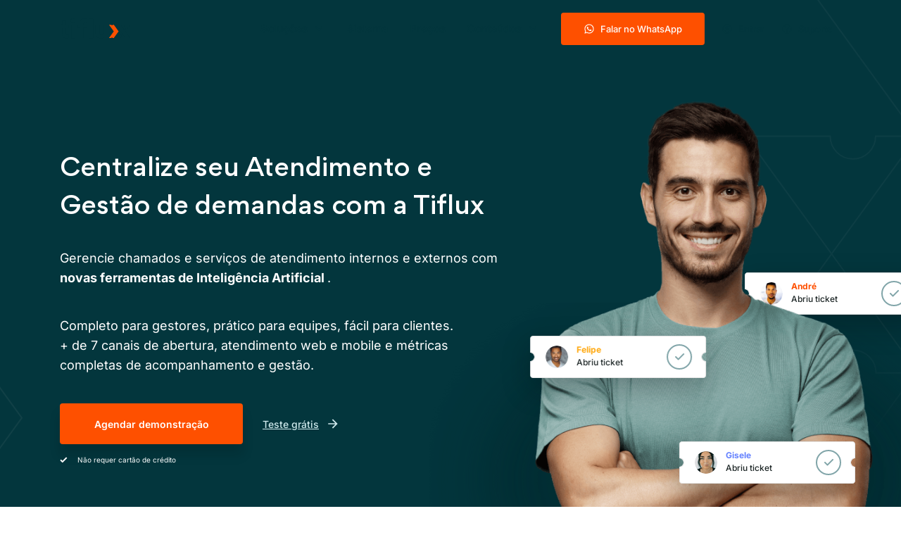

--- FILE ---
content_type: text/html; charset=UTF-8
request_url: https://tiflux.com/
body_size: 23041
content:
<!DOCTYPE html>
<html lang="pt-br">
<head>
    <meta charset="UTF-8">
    <meta http-equiv="X-UA-Compatible" content="IE=edge">
    <meta name="viewport" content="width=device-width, initial-scale=1">
    <meta name="theme-color" content="#03363d">
	
    <!-- Imported fonts preload =========================================  
	<link rel="preconnect" href="https://fonts.gstatic.com">
    <link rel="preconnect" href="https://fonts.gstatic.com" crossorigin>

	<link href="https://fonts.googleapis.com/css2?family=Inter:wght@400;500;600;700&display=swap" rel="preload" as="style">
	<link href="https://fonts.googleapis.com/css2?family=Inter:wght@400;500;600;700&display=swap" rel="stylesheet"> -->
    <link rel="preload" as="font" href="https://tiflux.com/wp-content/themes/tiflux-final/fonts/inter.woff2" type="font/woff2" crossorigin="anonymous">
    <link rel="preload" as="font" href="https://tiflux.com/wp-content/themes/tiflux-final/fonts/gordita_medium.woff2" type="font/woff2" crossorigin="anonymous">
	
	<link rel="preload" href="https://tiflux.com/wp-content/themes/tiflux-final/images/tiflux_hero-banner__image.webp" as="image">
	<script src="https://cdnjs.cloudflare.com/ajax/libs/jquery/3.6.0/jquery.min.js" type="e64f58f431730244211b18ba-text/javascript"></script>

    <!-- Favicon ========================================= -->
    <link rel="icon" href="https://tiflux.com/wp-content/themes/tiflux-final/images/favicon.png">

        <meta name='robots' content='index, follow, max-image-preview:large, max-snippet:-1, max-video-preview:-1' />

	<!-- This site is optimized with the Yoast SEO Premium plugin v18.0 (Yoast SEO v26.8) - https://yoast.com/product/yoast-seo-premium-wordpress/ -->
	<title>Tiflux | Sistema de Tickets, Atendimento e Service Desk</title>
	<meta name="description" content="A melhor maneira de organizar e gerenciar fluxos de tickets, atendimentos e serviços em um único lugar e 100% online. TESTE grátis!" />
	<link rel="canonical" href="https://tiflux.com/" />
	<meta property="og:locale" content="pt_BR" />
	<meta property="og:type" content="website" />
	<meta property="og:title" content="Tiflux | Sistema de Tickets, Atendimento e Service Desk" />
	<meta property="og:description" content="A melhor maneira de organizar e gerenciar fluxos de tickets, atendimentos e serviços em um único lugar e 100% online. TESTE grátis!" />
	<meta property="og:url" content="https://tiflux.com/" />
	<meta property="og:site_name" content="Tiflux" />
	<meta property="article:publisher" content="https://www.facebook.com/Tiflux/" />
	<meta property="article:modified_time" content="2025-06-26T17:33:53+00:00" />
	<meta name="twitter:card" content="summary_large_image" />
	<script type="application/ld+json" class="yoast-schema-graph">{"@context":"https://schema.org","@graph":[{"@type":"WebPage","@id":"https://tiflux.com/","url":"https://tiflux.com/","name":"Tiflux | Sistema de Tickets, Atendimento e Service Desk","isPartOf":{"@id":"https://tiflux.com/#website"},"about":{"@id":"https://tiflux.com/#organization"},"datePublished":"2021-08-30T13:23:31+00:00","dateModified":"2025-06-26T17:33:53+00:00","description":"A melhor maneira de organizar e gerenciar fluxos de tickets, atendimentos e serviços em um único lugar e 100% online. TESTE grátis!","breadcrumb":{"@id":"https://tiflux.com/#breadcrumb"},"inLanguage":"pt-BR","potentialAction":[{"@type":"ReadAction","target":["https://tiflux.com/"]}]},{"@type":"BreadcrumbList","@id":"https://tiflux.com/#breadcrumb","itemListElement":[{"@type":"ListItem","position":1,"name":"Início"}]},{"@type":"WebSite","@id":"https://tiflux.com/#website","url":"https://tiflux.com/","name":"Tiflux","description":"Fluxos de tickets para atender clientes e funcionários sem complicações","publisher":{"@id":"https://tiflux.com/#organization"},"potentialAction":[{"@type":"SearchAction","target":{"@type":"EntryPoint","urlTemplate":"https://tiflux.com/?s={search_term_string}"},"query-input":{"@type":"PropertyValueSpecification","valueRequired":true,"valueName":"search_term_string"}}],"inLanguage":"pt-BR"},{"@type":"Organization","@id":"https://tiflux.com/#organization","name":"Tiflux","alternateName":"Sistema de Atendimento - Help Desk e Service Desk","url":"https://tiflux.com/","logo":{"@type":"ImageObject","inLanguage":"pt-BR","@id":"https://tiflux.com/#/schema/logo/image/","url":"https://tiflux.com/wp-content/uploads/2024/09/logotipo-2.svg","contentUrl":"https://tiflux.com/wp-content/uploads/2024/09/logotipo-2.svg","width":100,"height":29,"caption":"Tiflux"},"image":{"@id":"https://tiflux.com/#/schema/logo/image/"},"sameAs":["https://www.facebook.com/Tiflux/","https://www.youtube.com/channel/UC5R1QpUxaQAqhqQZZtF1Seg","https://www.linkedin.com/company/tiflux/","https://www.instagram.com/tiflux.oficial/"]}]}</script>
	<!-- / Yoast SEO Premium plugin. -->


<style id='wp-img-auto-sizes-contain-inline-css' type='text/css'>
img:is([sizes=auto i],[sizes^="auto," i]){contain-intrinsic-size:3000px 1500px}
/*# sourceURL=wp-img-auto-sizes-contain-inline-css */
</style>
<link rel='stylesheet' id='theme-css-style-css' href='https://tiflux.com/wp-content/themes/tiflux-final/styles/style.css?ver=1742921508' type='text/css' media='all' />
<link rel='stylesheet' id='theme-css-shared-css' href='https://tiflux.com/wp-content/themes/tiflux-final/styles/sharesjs.css?ver=1638596096' type='text/css' media='all' />
<link rel='stylesheet' id='theme-css-custom-css' href='https://tiflux.com/wp-content/themes/tiflux-final/styles/custom.css?ver=1722614856' type='text/css' media='all' />
<link rel='stylesheet' id='theme-css-customselect-css' href='https://tiflux.com/wp-content/themes/tiflux-final/styles/customselect.css?ver=1638596096' type='text/css' media='all' />
<link rel='stylesheet' id='theme-css-ulayout-css' href='https://tiflux.com/wp-content/themes/tiflux-final/styles/ulayout.css?ver=1638596096' type='text/css' media='all' />
<link rel='stylesheet' id='theme-css-accordion-css' href='https://tiflux.com/wp-content/themes/tiflux-final/styles/accordion.css?ver=1638596096' type='text/css' media='all' />
<link rel='stylesheet' id='theme-css-forminline-css' href='https://tiflux.com/wp-content/themes/tiflux-final/styles/forminline.css?ver=1645741326' type='text/css' media='all' />
<style id='wp-emoji-styles-inline-css' type='text/css'>

	img.wp-smiley, img.emoji {
		display: inline !important;
		border: none !important;
		box-shadow: none !important;
		height: 1em !important;
		width: 1em !important;
		margin: 0 0.07em !important;
		vertical-align: -0.1em !important;
		background: none !important;
		padding: 0 !important;
	}
/*# sourceURL=wp-emoji-styles-inline-css */
</style>
<link rel='stylesheet' id='wp-block-library-css' href='https://tiflux.com/wp-includes/css/dist/block-library/style.min.css?ver=6.9' type='text/css' media='all' />
<style id='classic-theme-styles-inline-css' type='text/css'>
/*! This file is auto-generated */
.wp-block-button__link{color:#fff;background-color:#32373c;border-radius:9999px;box-shadow:none;text-decoration:none;padding:calc(.667em + 2px) calc(1.333em + 2px);font-size:1.125em}.wp-block-file__button{background:#32373c;color:#fff;text-decoration:none}
/*# sourceURL=/wp-includes/css/classic-themes.min.css */
</style>
<link rel='stylesheet' id='ably-button-container-css' href='https://tiflux.com/wp-content/plugins/wp-block-ably/button-container/style.css?ver=1638585293' type='text/css' media='all' />
<link rel='stylesheet' id='ably-icon-content-css' href='https://tiflux.com/wp-content/plugins/wp-block-ably/icon-content/style.css?ver=1638585293' type='text/css' media='all' />
<style id='pdfemb-pdf-embedder-viewer-style-inline-css' type='text/css'>
.wp-block-pdfemb-pdf-embedder-viewer{max-width:none}

/*# sourceURL=https://tiflux.com/wp-content/plugins/pdf-embedder/block/build/style-index.css */
</style>
<style id='global-styles-inline-css' type='text/css'>
:root{--wp--preset--aspect-ratio--square: 1;--wp--preset--aspect-ratio--4-3: 4/3;--wp--preset--aspect-ratio--3-4: 3/4;--wp--preset--aspect-ratio--3-2: 3/2;--wp--preset--aspect-ratio--2-3: 2/3;--wp--preset--aspect-ratio--16-9: 16/9;--wp--preset--aspect-ratio--9-16: 9/16;--wp--preset--color--black: #000000;--wp--preset--color--cyan-bluish-gray: #abb8c3;--wp--preset--color--white: #ffffff;--wp--preset--color--pale-pink: #f78da7;--wp--preset--color--vivid-red: #cf2e2e;--wp--preset--color--luminous-vivid-orange: #ff6900;--wp--preset--color--luminous-vivid-amber: #fcb900;--wp--preset--color--light-green-cyan: #7bdcb5;--wp--preset--color--vivid-green-cyan: #00d084;--wp--preset--color--pale-cyan-blue: #8ed1fc;--wp--preset--color--vivid-cyan-blue: #0693e3;--wp--preset--color--vivid-purple: #9b51e0;--wp--preset--gradient--vivid-cyan-blue-to-vivid-purple: linear-gradient(135deg,rgb(6,147,227) 0%,rgb(155,81,224) 100%);--wp--preset--gradient--light-green-cyan-to-vivid-green-cyan: linear-gradient(135deg,rgb(122,220,180) 0%,rgb(0,208,130) 100%);--wp--preset--gradient--luminous-vivid-amber-to-luminous-vivid-orange: linear-gradient(135deg,rgb(252,185,0) 0%,rgb(255,105,0) 100%);--wp--preset--gradient--luminous-vivid-orange-to-vivid-red: linear-gradient(135deg,rgb(255,105,0) 0%,rgb(207,46,46) 100%);--wp--preset--gradient--very-light-gray-to-cyan-bluish-gray: linear-gradient(135deg,rgb(238,238,238) 0%,rgb(169,184,195) 100%);--wp--preset--gradient--cool-to-warm-spectrum: linear-gradient(135deg,rgb(74,234,220) 0%,rgb(151,120,209) 20%,rgb(207,42,186) 40%,rgb(238,44,130) 60%,rgb(251,105,98) 80%,rgb(254,248,76) 100%);--wp--preset--gradient--blush-light-purple: linear-gradient(135deg,rgb(255,206,236) 0%,rgb(152,150,240) 100%);--wp--preset--gradient--blush-bordeaux: linear-gradient(135deg,rgb(254,205,165) 0%,rgb(254,45,45) 50%,rgb(107,0,62) 100%);--wp--preset--gradient--luminous-dusk: linear-gradient(135deg,rgb(255,203,112) 0%,rgb(199,81,192) 50%,rgb(65,88,208) 100%);--wp--preset--gradient--pale-ocean: linear-gradient(135deg,rgb(255,245,203) 0%,rgb(182,227,212) 50%,rgb(51,167,181) 100%);--wp--preset--gradient--electric-grass: linear-gradient(135deg,rgb(202,248,128) 0%,rgb(113,206,126) 100%);--wp--preset--gradient--midnight: linear-gradient(135deg,rgb(2,3,129) 0%,rgb(40,116,252) 100%);--wp--preset--font-size--small: 13px;--wp--preset--font-size--medium: 20px;--wp--preset--font-size--large: 36px;--wp--preset--font-size--x-large: 42px;--wp--preset--spacing--20: 0.44rem;--wp--preset--spacing--30: 0.67rem;--wp--preset--spacing--40: 1rem;--wp--preset--spacing--50: 1.5rem;--wp--preset--spacing--60: 2.25rem;--wp--preset--spacing--70: 3.38rem;--wp--preset--spacing--80: 5.06rem;--wp--preset--shadow--natural: 6px 6px 9px rgba(0, 0, 0, 0.2);--wp--preset--shadow--deep: 12px 12px 50px rgba(0, 0, 0, 0.4);--wp--preset--shadow--sharp: 6px 6px 0px rgba(0, 0, 0, 0.2);--wp--preset--shadow--outlined: 6px 6px 0px -3px rgb(255, 255, 255), 6px 6px rgb(0, 0, 0);--wp--preset--shadow--crisp: 6px 6px 0px rgb(0, 0, 0);}:where(.is-layout-flex){gap: 0.5em;}:where(.is-layout-grid){gap: 0.5em;}body .is-layout-flex{display: flex;}.is-layout-flex{flex-wrap: wrap;align-items: center;}.is-layout-flex > :is(*, div){margin: 0;}body .is-layout-grid{display: grid;}.is-layout-grid > :is(*, div){margin: 0;}:where(.wp-block-columns.is-layout-flex){gap: 2em;}:where(.wp-block-columns.is-layout-grid){gap: 2em;}:where(.wp-block-post-template.is-layout-flex){gap: 1.25em;}:where(.wp-block-post-template.is-layout-grid){gap: 1.25em;}.has-black-color{color: var(--wp--preset--color--black) !important;}.has-cyan-bluish-gray-color{color: var(--wp--preset--color--cyan-bluish-gray) !important;}.has-white-color{color: var(--wp--preset--color--white) !important;}.has-pale-pink-color{color: var(--wp--preset--color--pale-pink) !important;}.has-vivid-red-color{color: var(--wp--preset--color--vivid-red) !important;}.has-luminous-vivid-orange-color{color: var(--wp--preset--color--luminous-vivid-orange) !important;}.has-luminous-vivid-amber-color{color: var(--wp--preset--color--luminous-vivid-amber) !important;}.has-light-green-cyan-color{color: var(--wp--preset--color--light-green-cyan) !important;}.has-vivid-green-cyan-color{color: var(--wp--preset--color--vivid-green-cyan) !important;}.has-pale-cyan-blue-color{color: var(--wp--preset--color--pale-cyan-blue) !important;}.has-vivid-cyan-blue-color{color: var(--wp--preset--color--vivid-cyan-blue) !important;}.has-vivid-purple-color{color: var(--wp--preset--color--vivid-purple) !important;}.has-black-background-color{background-color: var(--wp--preset--color--black) !important;}.has-cyan-bluish-gray-background-color{background-color: var(--wp--preset--color--cyan-bluish-gray) !important;}.has-white-background-color{background-color: var(--wp--preset--color--white) !important;}.has-pale-pink-background-color{background-color: var(--wp--preset--color--pale-pink) !important;}.has-vivid-red-background-color{background-color: var(--wp--preset--color--vivid-red) !important;}.has-luminous-vivid-orange-background-color{background-color: var(--wp--preset--color--luminous-vivid-orange) !important;}.has-luminous-vivid-amber-background-color{background-color: var(--wp--preset--color--luminous-vivid-amber) !important;}.has-light-green-cyan-background-color{background-color: var(--wp--preset--color--light-green-cyan) !important;}.has-vivid-green-cyan-background-color{background-color: var(--wp--preset--color--vivid-green-cyan) !important;}.has-pale-cyan-blue-background-color{background-color: var(--wp--preset--color--pale-cyan-blue) !important;}.has-vivid-cyan-blue-background-color{background-color: var(--wp--preset--color--vivid-cyan-blue) !important;}.has-vivid-purple-background-color{background-color: var(--wp--preset--color--vivid-purple) !important;}.has-black-border-color{border-color: var(--wp--preset--color--black) !important;}.has-cyan-bluish-gray-border-color{border-color: var(--wp--preset--color--cyan-bluish-gray) !important;}.has-white-border-color{border-color: var(--wp--preset--color--white) !important;}.has-pale-pink-border-color{border-color: var(--wp--preset--color--pale-pink) !important;}.has-vivid-red-border-color{border-color: var(--wp--preset--color--vivid-red) !important;}.has-luminous-vivid-orange-border-color{border-color: var(--wp--preset--color--luminous-vivid-orange) !important;}.has-luminous-vivid-amber-border-color{border-color: var(--wp--preset--color--luminous-vivid-amber) !important;}.has-light-green-cyan-border-color{border-color: var(--wp--preset--color--light-green-cyan) !important;}.has-vivid-green-cyan-border-color{border-color: var(--wp--preset--color--vivid-green-cyan) !important;}.has-pale-cyan-blue-border-color{border-color: var(--wp--preset--color--pale-cyan-blue) !important;}.has-vivid-cyan-blue-border-color{border-color: var(--wp--preset--color--vivid-cyan-blue) !important;}.has-vivid-purple-border-color{border-color: var(--wp--preset--color--vivid-purple) !important;}.has-vivid-cyan-blue-to-vivid-purple-gradient-background{background: var(--wp--preset--gradient--vivid-cyan-blue-to-vivid-purple) !important;}.has-light-green-cyan-to-vivid-green-cyan-gradient-background{background: var(--wp--preset--gradient--light-green-cyan-to-vivid-green-cyan) !important;}.has-luminous-vivid-amber-to-luminous-vivid-orange-gradient-background{background: var(--wp--preset--gradient--luminous-vivid-amber-to-luminous-vivid-orange) !important;}.has-luminous-vivid-orange-to-vivid-red-gradient-background{background: var(--wp--preset--gradient--luminous-vivid-orange-to-vivid-red) !important;}.has-very-light-gray-to-cyan-bluish-gray-gradient-background{background: var(--wp--preset--gradient--very-light-gray-to-cyan-bluish-gray) !important;}.has-cool-to-warm-spectrum-gradient-background{background: var(--wp--preset--gradient--cool-to-warm-spectrum) !important;}.has-blush-light-purple-gradient-background{background: var(--wp--preset--gradient--blush-light-purple) !important;}.has-blush-bordeaux-gradient-background{background: var(--wp--preset--gradient--blush-bordeaux) !important;}.has-luminous-dusk-gradient-background{background: var(--wp--preset--gradient--luminous-dusk) !important;}.has-pale-ocean-gradient-background{background: var(--wp--preset--gradient--pale-ocean) !important;}.has-electric-grass-gradient-background{background: var(--wp--preset--gradient--electric-grass) !important;}.has-midnight-gradient-background{background: var(--wp--preset--gradient--midnight) !important;}.has-small-font-size{font-size: var(--wp--preset--font-size--small) !important;}.has-medium-font-size{font-size: var(--wp--preset--font-size--medium) !important;}.has-large-font-size{font-size: var(--wp--preset--font-size--large) !important;}.has-x-large-font-size{font-size: var(--wp--preset--font-size--x-large) !important;}
:where(.wp-block-post-template.is-layout-flex){gap: 1.25em;}:where(.wp-block-post-template.is-layout-grid){gap: 1.25em;}
:where(.wp-block-term-template.is-layout-flex){gap: 1.25em;}:where(.wp-block-term-template.is-layout-grid){gap: 1.25em;}
:where(.wp-block-columns.is-layout-flex){gap: 2em;}:where(.wp-block-columns.is-layout-grid){gap: 2em;}
:root :where(.wp-block-pullquote){font-size: 1.5em;line-height: 1.6;}
/*# sourceURL=global-styles-inline-css */
</style>
<link rel='stylesheet' id='elementor-icons-css' href='https://tiflux.com/wp-content/plugins/elementor/assets/lib/eicons/css/elementor-icons.min.css?ver=5.46.0' type='text/css' media='all' />
<link rel='stylesheet' id='elementor-frontend-css' href='https://tiflux.com/wp-content/plugins/elementor/assets/css/frontend.min.css?ver=3.34.2' type='text/css' media='all' />
<link rel='stylesheet' id='elementor-post-13407-css' href='https://tiflux.com/wp-content/uploads/elementor/css/post-13407.css?ver=1769219048' type='text/css' media='all' />
<link rel='stylesheet' id='base-desktop-css' href='https://tiflux.com/wp-content/uploads/elementor/css/base-desktop.css?ver=697423e88c968' type='text/css' media='all' />
<link rel='stylesheet' id='elementor-gf-local-inter-css' href='https://tiflux.com/wp-content/uploads/elementor/google-fonts/css/inter.css?ver=1742404087' type='text/css' media='all' />
<link rel='shortlink' href='https://tiflux.com/' />
<meta name="generator" content="Elementor 3.34.2; settings: css_print_method-external, google_font-enabled, font_display-swap">
<!-- Google Tag Manager -->
<script type="e64f58f431730244211b18ba-text/javascript">(function(w,d,s,l,i){w[l]=w[l]||[];w[l].push({'gtm.start':
new Date().getTime(),event:'gtm.js'});var f=d.getElementsByTagName(s)[0],
j=d.createElement(s),dl=l!='dataLayer'?'&l='+l:'';j.async=true;j.src=
'https://www.googletagmanager.com/gtm.js?id='+i+dl;f.parentNode.insertBefore(j,f);
})(window,document,'script','dataLayer','GTM-MDSFTJS');</script>
<!-- End Google Tag Manager -->
			<style>
				.e-con.e-parent:nth-of-type(n+4):not(.e-lazyloaded):not(.e-no-lazyload),
				.e-con.e-parent:nth-of-type(n+4):not(.e-lazyloaded):not(.e-no-lazyload) * {
					background-image: none !important;
				}
				@media screen and (max-height: 1024px) {
					.e-con.e-parent:nth-of-type(n+3):not(.e-lazyloaded):not(.e-no-lazyload),
					.e-con.e-parent:nth-of-type(n+3):not(.e-lazyloaded):not(.e-no-lazyload) * {
						background-image: none !important;
					}
				}
				@media screen and (max-height: 640px) {
					.e-con.e-parent:nth-of-type(n+2):not(.e-lazyloaded):not(.e-no-lazyload),
					.e-con.e-parent:nth-of-type(n+2):not(.e-lazyloaded):not(.e-no-lazyload) * {
						background-image: none !important;
					}
				}
			</style>
			<!-- Não existe versão amphtml disponível para essa URL. --><link rel="icon" href="https://tiflux.com/wp-content/uploads/2021/10/cropped-favicon-32x32.png" sizes="32x32" />
<link rel="icon" href="https://tiflux.com/wp-content/uploads/2021/10/cropped-favicon-192x192.png" sizes="192x192" />
<link rel="apple-touch-icon" href="https://tiflux.com/wp-content/uploads/2021/10/cropped-favicon-180x180.png" />
<meta name="msapplication-TileImage" content="https://tiflux.com/wp-content/uploads/2021/10/cropped-favicon-270x270.png" />
		<style type="text/css" id="wp-custom-css">
			#pillar-page--content .pillar-content p, #pillar-page--nav .inner ul li > a, #pillar-page .pillar-header p {
	font-family: "Arial"; !important
}

		</style>
		<!-- Google Tag Manager -->
<script type="e64f58f431730244211b18ba-text/javascript">(function(w,d,s,l,i){w[l]=w[l]||[];w[l].push({'gtm.start':
new Date().getTime(),event:'gtm.js'});var f=d.getElementsByTagName(s)[0],
j=d.createElement(s),dl=l!='dataLayer'?'&l='+l:'';j.async=true;j.src=
'https://www.googletagmanager.com/gtm.js?id='+i+dl;f.parentNode.insertBefore(j,f);
})(window,document,'script','dataLayer','GTM-MDSFTJS');</script>
<!-- End Google Tag Manager -->
</head>

<body>
<!-- Google Tag Manager (noscript) -->
<noscript><iframe src="https://www.googletagmanager.com/ns.html?id=GTM-MDSFTJS"
height="0" width="0" style="display:none;visibility:hidden"></iframe></noscript>
<!-- End Google Tag Manager (noscript) -->
    <div class="wrap">
        <div class="navbar">
            <div class="container">
                <div class="navbar-content">
                    <div class="navbar-logo">
                        <a href="https://tiflux.com" aria-label="Ir para Home do site"></a>
                    </div>
                    <div class="navbar-btn-wrap">
                        <button class="navbar-btn" aria-label="Botão do menu">
                            <span></span>
                            <span></span>
                            <span></span>
                        </button>
                    </div>
                    <div class="navbar-navigation">
                        <nav class="navbar-nav" id="nav">
                                                                                                                                <div class="navbar-nav__item">
                                        <a href="#conteudo">
                                            Soluções                                            <svg style="width:20px;height:20px" viewBox="0 0 24 24">
                                                <path fill="currentColor" d="M7.41,8.58L12,13.17L16.59,8.58L18,10L12,16L6,10L7.41,8.58Z" />
                                            </svg>
                                        </a>
                                        <div class="navbar-nav__dropdown">
                                                                                            <a href="https://tiflux.com/atendimento-cliente/" data-color="color-1">
                                                    <svg viewBox="0 0 14 10" fill="none" xmlns="http://www.w3.org/2000/svg">
                                                        <path d="M11.2461 2.47845L9.43576 0H8.55214C8.55214 0.258621 8.33662 0.474138 8.078 0.474138C7.81938 0.474138 7.60386 0.258621 7.60386 0H5.81507L9.43576 4.97845L5.79352 10H7.60386C7.60386 9.74138 7.81938 9.52586 8.078 9.52586C8.33662 9.52586 8.55214 9.74138 8.55214 10H9.39265L11.2246 7.47845L13.0349 4.97845L11.2461 2.47845Z" fill="#FE5000" />
                                                        <path d="M5.45259 2.47845L3.64224 0H2.75862C2.75862 0.258621 2.5431 0.474138 2.28448 0.474138C2.02586 0.474138 1.81034 0.258621 1.81034 0H0.021553L3.64224 4.97845L0 10H1.81034C1.81034 9.74138 2.02586 9.52586 2.28448 9.52586C2.5431 9.52586 2.75862 9.74138 2.75862 10H3.59914L5.43103 7.47845L7.24138 4.97845L5.45259 2.47845Z" fill="#FE5000" />
                                                    </svg>
                                                    Atendimento ao cliente                                                </a>
                                                                                            <a href="https://tiflux.com/atendimento-interno/" data-color="color-2">
                                                    <svg viewBox="0 0 14 10" fill="none" xmlns="http://www.w3.org/2000/svg">
                                                        <path d="M11.2461 2.47845L9.43576 0H8.55214C8.55214 0.258621 8.33662 0.474138 8.078 0.474138C7.81938 0.474138 7.60386 0.258621 7.60386 0H5.81507L9.43576 4.97845L5.79352 10H7.60386C7.60386 9.74138 7.81938 9.52586 8.078 9.52586C8.33662 9.52586 8.55214 9.74138 8.55214 10H9.39265L11.2246 7.47845L13.0349 4.97845L11.2461 2.47845Z" fill="#FE5000" />
                                                        <path d="M5.45259 2.47845L3.64224 0H2.75862C2.75862 0.258621 2.5431 0.474138 2.28448 0.474138C2.02586 0.474138 1.81034 0.258621 1.81034 0H0.021553L3.64224 4.97845L0 10H1.81034C1.81034 9.74138 2.02586 9.52586 2.28448 9.52586C2.5431 9.52586 2.75862 9.74138 2.75862 10H3.59914L5.43103 7.47845L7.24138 4.97845L5.45259 2.47845Z" fill="#FE5000" />
                                                    </svg>
                                                    Atendimento interno                                                </a>
                                                                                            <a href="https://tiflux.com/gestao-ti/" data-color="color-3">
                                                    <svg viewBox="0 0 14 10" fill="none" xmlns="http://www.w3.org/2000/svg">
                                                        <path d="M11.2461 2.47845L9.43576 0H8.55214C8.55214 0.258621 8.33662 0.474138 8.078 0.474138C7.81938 0.474138 7.60386 0.258621 7.60386 0H5.81507L9.43576 4.97845L5.79352 10H7.60386C7.60386 9.74138 7.81938 9.52586 8.078 9.52586C8.33662 9.52586 8.55214 9.74138 8.55214 10H9.39265L11.2246 7.47845L13.0349 4.97845L11.2461 2.47845Z" fill="#FE5000" />
                                                        <path d="M5.45259 2.47845L3.64224 0H2.75862C2.75862 0.258621 2.5431 0.474138 2.28448 0.474138C2.02586 0.474138 1.81034 0.258621 1.81034 0H0.021553L3.64224 4.97845L0 10H1.81034C1.81034 9.74138 2.02586 9.52586 2.28448 9.52586C2.5431 9.52586 2.75862 9.74138 2.75862 10H3.59914L5.43103 7.47845L7.24138 4.97845L5.45259 2.47845Z" fill="#FE5000" />
                                                    </svg>
                                                    Gestão de TI                                                </a>
                                            
                                        </div>
                                    </div>
                                                                                                                                                                <div class="navbar-nav__item">
                                        <a href="https://tiflux.com/sistema/">Sistema</a>
                                    </div>
                                                                                                                                                                                                <div class="navbar-nav__item">
                                        <a href="https://tiflux.com/precos-calculadora">Preços</a>
                                    </div>
                                                                                                                                                                                                                                                                <div class="navbar-nav__item">
                                        <a href="#conteudo">
                                            Conteúdos                                            <svg style="width:20px;height:20px" viewBox="0 0 24 24">
                                                <path fill="currentColor" d="M7.41,8.58L12,13.17L16.59,8.58L18,10L12,16L6,10L7.41,8.58Z" />
                                            </svg>
                                        </a>
                                        <div class="navbar-nav__dropdown">
                                                                                                                                                <a href="https://tiflux.com/blog/">
                                                        <svg viewBox="0 0 14 10" fill="none" xmlns="http://www.w3.org/2000/svg">
                                                            <path d="M11.2461 2.47845L9.43576 0H8.55214C8.55214 0.258621 8.33662 0.474138 8.078 0.474138C7.81938 0.474138 7.60386 0.258621 7.60386 0H5.81507L9.43576 4.97845L5.79352 10H7.60386C7.60386 9.74138 7.81938 9.52586 8.078 9.52586C8.33662 9.52586 8.55214 9.74138 8.55214 10H9.39265L11.2246 7.47845L13.0349 4.97845L11.2461 2.47845Z" fill="#FE5000" />
                                                            <path d="M5.45259 2.47845L3.64224 0H2.75862C2.75862 0.258621 2.5431 0.474138 2.28448 0.474138C2.02586 0.474138 1.81034 0.258621 1.81034 0H0.021553L3.64224 4.97845L0 10H1.81034C1.81034 9.74138 2.02586 9.52586 2.28448 9.52586C2.5431 9.52586 2.75862 9.74138 2.75862 10H3.59914L5.43103 7.47845L7.24138 4.97845L5.45259 2.47845Z" fill="#FE5000" />
                                                        </svg>
                                                        Blog                                                    </a>
                                                                                                                                                                                                <a href="https://tiflux.com/materiais/">
                                                        <svg viewBox="0 0 14 10" fill="none" xmlns="http://www.w3.org/2000/svg">
                                                            <path d="M11.2461 2.47845L9.43576 0H8.55214C8.55214 0.258621 8.33662 0.474138 8.078 0.474138C7.81938 0.474138 7.60386 0.258621 7.60386 0H5.81507L9.43576 4.97845L5.79352 10H7.60386C7.60386 9.74138 7.81938 9.52586 8.078 9.52586C8.33662 9.52586 8.55214 9.74138 8.55214 10H9.39265L11.2246 7.47845L13.0349 4.97845L11.2461 2.47845Z" fill="#FE5000" />
                                                            <path d="M5.45259 2.47845L3.64224 0H2.75862C2.75862 0.258621 2.5431 0.474138 2.28448 0.474138C2.02586 0.474138 1.81034 0.258621 1.81034 0H0.021553L3.64224 4.97845L0 10H1.81034C1.81034 9.74138 2.02586 9.52586 2.28448 9.52586C2.5431 9.52586 2.75862 9.74138 2.75862 10H3.59914L5.43103 7.47845L7.24138 4.97845L5.45259 2.47845Z" fill="#FE5000" />
                                                        </svg>
                                                        Materiais                                                    </a>
                                                                                                                                                                                                                                                                                                                                                                                                                                                                                                                                                                                                                                                                                                                                                                                                                                                                                                                                                                                                                                                                                                                                                                                                            <div class="navbar__tudo-sobre">
                                                    <h5>Tudo sobre:</h5>
                                                    <div class="navbar__tudo-sobre--scroll">
                                                        <div class="navbar__tudo-sobre__lista">
                                                                                                                                                                                                                                                                                                                                <a href="https://tiflux.com/atendimento-ao-cliente">
                                                                        <svg viewBox="0 0 14 10" fill="none" xmlns="http://www.w3.org/2000/svg">
                                                                            <path d="M11.2461 2.47845L9.43576 0H8.55214C8.55214 0.258621 8.33662 0.474138 8.078 0.474138C7.81938 0.474138 7.60386 0.258621 7.60386 0H5.81507L9.43576 4.97845L5.79352 10H7.60386C7.60386 9.74138 7.81938 9.52586 8.078 9.52586C8.33662 9.52586 8.55214 9.74138 8.55214 10H9.39265L11.2246 7.47845L13.0349 4.97845L11.2461 2.47845Z" fill="#FE5000" />
                                                                            <path d="M5.45259 2.47845L3.64224 0H2.75862C2.75862 0.258621 2.5431 0.474138 2.28448 0.474138C2.02586 0.474138 1.81034 0.258621 1.81034 0H0.021553L3.64224 4.97845L0 10H1.81034C1.81034 9.74138 2.02586 9.52586 2.28448 9.52586C2.5431 9.52586 2.75862 9.74138 2.75862 10H3.59914L5.43103 7.47845L7.24138 4.97845L5.45259 2.47845Z" fill="#FE5000" />
                                                                        </svg>
                                                                        Atendimento ao cliente                                                                    </a>
                                                                                                                                                                                                <a href="https://tiflux.com/whatsapp-business/">
                                                                        <svg viewBox="0 0 14 10" fill="none" xmlns="http://www.w3.org/2000/svg">
                                                                            <path d="M11.2461 2.47845L9.43576 0H8.55214C8.55214 0.258621 8.33662 0.474138 8.078 0.474138C7.81938 0.474138 7.60386 0.258621 7.60386 0H5.81507L9.43576 4.97845L5.79352 10H7.60386C7.60386 9.74138 7.81938 9.52586 8.078 9.52586C8.33662 9.52586 8.55214 9.74138 8.55214 10H9.39265L11.2246 7.47845L13.0349 4.97845L11.2461 2.47845Z" fill="#FE5000" />
                                                                            <path d="M5.45259 2.47845L3.64224 0H2.75862C2.75862 0.258621 2.5431 0.474138 2.28448 0.474138C2.02586 0.474138 1.81034 0.258621 1.81034 0H0.021553L3.64224 4.97845L0 10H1.81034C1.81034 9.74138 2.02586 9.52586 2.28448 9.52586C2.5431 9.52586 2.75862 9.74138 2.75862 10H3.59914L5.43103 7.47845L7.24138 4.97845L5.45259 2.47845Z" fill="#FE5000" />
                                                                        </svg>
                                                                        Whatsapp Business                                                                    </a>
                                                                                                                                                                                                <a href="https://tiflux.com/help-desk/">
                                                                        <svg viewBox="0 0 14 10" fill="none" xmlns="http://www.w3.org/2000/svg">
                                                                            <path d="M11.2461 2.47845L9.43576 0H8.55214C8.55214 0.258621 8.33662 0.474138 8.078 0.474138C7.81938 0.474138 7.60386 0.258621 7.60386 0H5.81507L9.43576 4.97845L5.79352 10H7.60386C7.60386 9.74138 7.81938 9.52586 8.078 9.52586C8.33662 9.52586 8.55214 9.74138 8.55214 10H9.39265L11.2246 7.47845L13.0349 4.97845L11.2461 2.47845Z" fill="#FE5000" />
                                                                            <path d="M5.45259 2.47845L3.64224 0H2.75862C2.75862 0.258621 2.5431 0.474138 2.28448 0.474138C2.02586 0.474138 1.81034 0.258621 1.81034 0H0.021553L3.64224 4.97845L0 10H1.81034C1.81034 9.74138 2.02586 9.52586 2.28448 9.52586C2.5431 9.52586 2.75862 9.74138 2.75862 10H3.59914L5.43103 7.47845L7.24138 4.97845L5.45259 2.47845Z" fill="#FE5000" />
                                                                        </svg>
                                                                        Help Desk                                                                    </a>
                                                                                                                                                                                                <a href="https://tiflux.com/service-desk/">
                                                                        <svg viewBox="0 0 14 10" fill="none" xmlns="http://www.w3.org/2000/svg">
                                                                            <path d="M11.2461 2.47845L9.43576 0H8.55214C8.55214 0.258621 8.33662 0.474138 8.078 0.474138C7.81938 0.474138 7.60386 0.258621 7.60386 0H5.81507L9.43576 4.97845L5.79352 10H7.60386C7.60386 9.74138 7.81938 9.52586 8.078 9.52586C8.33662 9.52586 8.55214 9.74138 8.55214 10H9.39265L11.2246 7.47845L13.0349 4.97845L11.2461 2.47845Z" fill="#FE5000" />
                                                                            <path d="M5.45259 2.47845L3.64224 0H2.75862C2.75862 0.258621 2.5431 0.474138 2.28448 0.474138C2.02586 0.474138 1.81034 0.258621 1.81034 0H0.021553L3.64224 4.97845L0 10H1.81034C1.81034 9.74138 2.02586 9.52586 2.28448 9.52586C2.5431 9.52586 2.75862 9.74138 2.75862 10H3.59914L5.43103 7.47845L7.24138 4.97845L5.45259 2.47845Z" fill="#FE5000" />
                                                                        </svg>
                                                                        Service Desk                                                                    </a>
                                                                                                                                                                                                <a href="https://tiflux.com/itsm/">
                                                                        <svg viewBox="0 0 14 10" fill="none" xmlns="http://www.w3.org/2000/svg">
                                                                            <path d="M11.2461 2.47845L9.43576 0H8.55214C8.55214 0.258621 8.33662 0.474138 8.078 0.474138C7.81938 0.474138 7.60386 0.258621 7.60386 0H5.81507L9.43576 4.97845L5.79352 10H7.60386C7.60386 9.74138 7.81938 9.52586 8.078 9.52586C8.33662 9.52586 8.55214 9.74138 8.55214 10H9.39265L11.2246 7.47845L13.0349 4.97845L11.2461 2.47845Z" fill="#FE5000" />
                                                                            <path d="M5.45259 2.47845L3.64224 0H2.75862C2.75862 0.258621 2.5431 0.474138 2.28448 0.474138C2.02586 0.474138 1.81034 0.258621 1.81034 0H0.021553L3.64224 4.97845L0 10H1.81034C1.81034 9.74138 2.02586 9.52586 2.28448 9.52586C2.5431 9.52586 2.75862 9.74138 2.75862 10H3.59914L5.43103 7.47845L7.24138 4.97845L5.45259 2.47845Z" fill="#FE5000" />
                                                                        </svg>
                                                                        ITSM                                                                    </a>
                                                                                                                                                                                                <a href="https://tiflux.com/customer-success/">
                                                                        <svg viewBox="0 0 14 10" fill="none" xmlns="http://www.w3.org/2000/svg">
                                                                            <path d="M11.2461 2.47845L9.43576 0H8.55214C8.55214 0.258621 8.33662 0.474138 8.078 0.474138C7.81938 0.474138 7.60386 0.258621 7.60386 0H5.81507L9.43576 4.97845L5.79352 10H7.60386C7.60386 9.74138 7.81938 9.52586 8.078 9.52586C8.33662 9.52586 8.55214 9.74138 8.55214 10H9.39265L11.2246 7.47845L13.0349 4.97845L11.2461 2.47845Z" fill="#FE5000" />
                                                                            <path d="M5.45259 2.47845L3.64224 0H2.75862C2.75862 0.258621 2.5431 0.474138 2.28448 0.474138C2.02586 0.474138 1.81034 0.258621 1.81034 0H0.021553L3.64224 4.97845L0 10H1.81034C1.81034 9.74138 2.02586 9.52586 2.28448 9.52586C2.5431 9.52586 2.75862 9.74138 2.75862 10H3.59914L5.43103 7.47845L7.24138 4.97845L5.45259 2.47845Z" fill="#FE5000" />
                                                                        </svg>
                                                                        Customer Success                                                                    </a>
                                                                                                                                                                                                <a href="https://tiflux.com/guia-gestao-ti/">
                                                                        <svg viewBox="0 0 14 10" fill="none" xmlns="http://www.w3.org/2000/svg">
                                                                            <path d="M11.2461 2.47845L9.43576 0H8.55214C8.55214 0.258621 8.33662 0.474138 8.078 0.474138C7.81938 0.474138 7.60386 0.258621 7.60386 0H5.81507L9.43576 4.97845L5.79352 10H7.60386C7.60386 9.74138 7.81938 9.52586 8.078 9.52586C8.33662 9.52586 8.55214 9.74138 8.55214 10H9.39265L11.2246 7.47845L13.0349 4.97845L11.2461 2.47845Z" fill="#FE5000" />
                                                                            <path d="M5.45259 2.47845L3.64224 0H2.75862C2.75862 0.258621 2.5431 0.474138 2.28448 0.474138C2.02586 0.474138 1.81034 0.258621 1.81034 0H0.021553L3.64224 4.97845L0 10H1.81034C1.81034 9.74138 2.02586 9.52586 2.28448 9.52586C2.5431 9.52586 2.75862 9.74138 2.75862 10H3.59914L5.43103 7.47845L7.24138 4.97845L5.45259 2.47845Z" fill="#FE5000" />
                                                                        </svg>
                                                                        Gestão de TI                                                                    </a>
                                                                                                                    </div>
                                                    </div>
                                                </div>
                                                                                    </div>
                                    </div>
                                                                                    </nav>
                        <div class="navbar-secondary">
                                                                                            <a href="https://materiais.tiflux.com/falar-no-whatsapp" class="btn btn-comece navbar-try-out uid-60bb5bf6 ">
									<svg stroke="currentColor" fill="currentColor" stroke-width="0" viewBox="0 0 24 24" height="16px" width="16px" xmlns="http://www.w3.org/2000/svg"><path fill="none" d="M0 0h24v24H0z"></path><path d="M19.05 4.91A9.816 9.816 0 0 0 12.04 2c-5.46 0-9.91 4.45-9.91 9.91 0 1.75.46 3.45 1.32 4.95L2.05 22l5.25-1.38c1.45.79 3.08 1.21 4.74 1.21 5.46 0 9.91-4.45 9.91-9.91 0-2.65-1.03-5.14-2.9-7.01zm-7.01 15.24c-1.48 0-2.93-.4-4.2-1.15l-.3-.18-3.12.82.83-3.04-.2-.31a8.264 8.264 0 0 1-1.26-4.38c0-4.54 3.7-8.24 8.24-8.24 2.2 0 4.27.86 5.82 2.42a8.183 8.183 0 0 1 2.41 5.83c.02 4.54-3.68 8.23-8.22 8.23zm4.52-6.16c-.25-.12-1.47-.72-1.69-.81-.23-.08-.39-.12-.56.12-.17.25-.64.81-.78.97-.14.17-.29.19-.54.06-.25-.12-1.05-.39-1.99-1.23-.74-.66-1.23-1.47-1.38-1.72-.14-.25-.02-.38.11-.51.11-.11.25-.29.37-.43s.17-.25.25-.41c.08-.17.04-.31-.02-.43s-.56-1.34-.76-1.84c-.2-.48-.41-.42-.56-.43h-.48c-.17 0-.43.06-.66.31-.22.25-.86.85-.86 2.07 0 1.22.89 2.4 1.01 2.56.12.17 1.75 2.67 4.23 3.74.59.26 1.05.41 1.41.52.59.19 1.13.16 1.56.1.48-.07 1.47-.6 1.67-1.18.21-.58.21-1.07.14-1.18s-.22-.16-.47-.28z"></path></svg>                                    
								Falar no WhatsApp                                </a>
                                                                                        <a href="https://app.tiflux.com/v/" class="btn btn-login">
                                    <svg style="width:16px;height:16px" viewBox="0 0 24 24">
                                        <path fill="currentColor" d="M12,2A10,10 0 0,0 2,12A10,10 0 0,0 12,22A10,10 0 0,0 22,12A10,10 0 0,0 12,2M7.07,18.28C7.5,17.38 10.12,16.5 12,16.5C13.88,16.5 16.5,17.38 16.93,18.28C15.57,19.36 13.86,20 12,20C10.14,20 8.43,19.36 7.07,18.28M18.36,16.83C16.93,15.09 13.46,14.5 12,14.5C10.54,14.5 7.07,15.09 5.64,16.83C4.62,15.5 4,13.82 4,12C4,7.59 7.59,4 12,4C16.41,4 20,7.59 20,12C20,13.82 19.38,15.5 18.36,16.83M12,6C10.06,6 8.5,7.56 8.5,9.5C8.5,11.44 10.06,13 12,13C13.94,13 15.5,11.44 15.5,9.5C15.5,7.56 13.94,6 12,6M12,11A1.5,1.5 0 0,1 10.5,9.5A1.5,1.5 0 0,1 12,8A1.5,1.5 0 0,1 13.5,9.5A1.5,1.5 0 0,1 12,11Z" />
                                    </svg>
                                    Entrar                                </a>
                            							                                <a href="https://tiflux.gitbook.io/product/status/suporte-tiflux" class="btn btn-login">
                                    <svg width="16" height="16" fill="none" style="width:16px;height:16px">
                                        <path d="M7.333 12h1.334v-1.333H7.333V12ZM8 1.334a6.666 6.666 0 1 0 0 13.332A6.666 6.666 0 0 0 8 1.334Zm0 12A5.34 5.34 0 0 1 2.667 8 5.34 5.34 0 0 1 8 2.667 5.34 5.34 0 0 1 13.333 8 5.34 5.34 0 0 1 8 13.334ZM8 4a2.667 2.667 0 0 0-2.667 2.667h1.334a1.333 1.333 0 1 1 2.666 0c0 1.333-2 1.167-2 3.333h1.334c0-1.5 2-1.666 2-3.333A2.667 2.667 0 0 0 8 4Z" fill="currentColor"/>
                                    </svg>
                                    Suporte                                </a>
                                                    </div>
                    </div>
                </div>
            </div>
                    </div>
<main>
     <section class="hero">
     <div class="container">
         <div class="hero-grafismo"></div>
         <div class="hero-grafismo--2"></div>
         <div class="row">
             <div class="col-xl-7 col-lg-8 col-12">
                 <div class="hero-content__wrap">
                     <div class="hero-content">
                                                      <h1 id="split-me">
                                 Centralize seu Atendimento e Gestão de demandas com a Tiflux                             </h1>
                                                                               <div id="text">
                                 <p>
Gerencie chamados e serviços de atendimento internos e externos com <b>novas ferramentas de Inteligência Artificial </b>.
</p>
<p>Completo para gestores, prático para equipes, fácil para clientes.<br />
+ de 7 canais de abertura, atendimento web e mobile e métricas completas de acompanhamento e gestão.</p>
                             </div>
                                                  <div class="hero-btn">
                                                                                              <a href="https://materiais.tiflux.com/agende-uma-demonstracao"  class="btn primary-btn home-banner-try-out uid-14bc2a6c">
                                     Agendar demonstração                                 </a>
                                                                                                                                                            <a href="https://app.tiflux.com/registro/"  class="btn primary-btn primary-btn--outline try-out-cta uid-cf7afe0b">
                                     Teste grátis                                     <svg viewBox="0 0 24 24" style="width: 20px; height: 20px">
                                         <path fill="currentColor" d="M4,11V13H16L10.5,18.5L11.92,19.92L19.84,12L11.92,4.08L10.5,5.5L16,11H4Z" />
                                     </svg>
                                 </a>
                                                      </div>
                         <div class="hero-btn-mensagem--wrap">
                             <img src="https://tiflux.com/wp-content/themes/tiflux-final/images/check-hero.svg" alt=""  class="hero-card-check">
                             <span class="hero-btn-mensagem">Não requer cartão de crédito</span>
                         </div>
                     </div>
                 </div>
             </div>
             <div class="col-xl-5 col-lg-4">
                 <div class="hero-animation">
                     <div class="hero-image-container">
                         <img src="https://tiflux.com/wp-content/themes/tiflux-final/images/tiflux_hero-banner__image.webp" alt="" class="hero-image">
                     </div>

                     <div id="hero-tickets">
                         <a href="#" class="hero-fly-call hero-fly-call--1">
                             <div class="hero-fly-call__content">
                                 <img src="https://tiflux.com/wp-content/themes/tiflux-final/images/hero-client1.png" alt="" class="skip-lazy avatar">
                                 <div class="hero-fly-call__text">
                                     <span class="name">Felipe</span>
                                     <span class="status">Abriu ticket</span>
                                 </div>
                             </div>
                             <div class="hero-fly-call__check">
                                 <svg width="13" height="10" viewBox="0 0 13 10" fill="none" xmlns="http://www.w3.org/2000/svg">
                                     <path fill-rule="evenodd" clip-rule="evenodd" d="M12.7071 0.292893C13.0976 0.683417 13.0976 1.31658 12.7071 1.70711L5.20711 9.20711C4.81658 9.59763 4.18342 9.59763 3.79289 9.20711L0.292893 5.70711C-0.0976311 5.31658 -0.0976311 4.68342 0.292893 4.29289C0.683417 3.90237 1.31658 3.90237 1.70711 4.29289L4.5 7.08579L11.2929 0.292893C11.6834 -0.0976311 12.3166 -0.0976311 12.7071 0.292893Z" fill="#81A5A9" />
                                 </svg>
                             </div>
                         </a>
                         <a href="#" class="hero-fly-call hero-fly-call--2">
                             <div class="hero-fly-call__content">
                                 <img src="https://tiflux.com/wp-content/themes/tiflux-final/images/hero-client2.png" alt="" class="skip-lazy avatar">
                                 <div class="hero-fly-call__text">
                                     <span class="name">André</span>
                                     <span class="status">Abriu ticket</span>
                                 </div>
                             </div>
                             <div class="hero-fly-call__check">
                                 <svg width="13" height="10" viewBox="0 0 13 10" fill="none" xmlns="http://www.w3.org/2000/svg">
                                     <path fill-rule="evenodd" clip-rule="evenodd" d="M12.7071 0.292893C13.0976 0.683417 13.0976 1.31658 12.7071 1.70711L5.20711 9.20711C4.81658 9.59763 4.18342 9.59763 3.79289 9.20711L0.292893 5.70711C-0.0976311 5.31658 -0.0976311 4.68342 0.292893 4.29289C0.683417 3.90237 1.31658 3.90237 1.70711 4.29289L4.5 7.08579L11.2929 0.292893C11.6834 -0.0976311 12.3166 -0.0976311 12.7071 0.292893Z" fill="#81A5A9" />
                                 </svg>
                             </div>
                         </a>
                         <a href="#" class="hero-fly-call hero-fly-call--3">
                             <div class="hero-fly-call__content">
                                 <img src="https://tiflux.com/wp-content/themes/tiflux-final/images/hero-client3.png" alt="" class="skip-lazy avatar">
                                 <div class="hero-fly-call__text">
                                     <span class="name">Gisele</span>
                                     <span class="status">Abriu ticket</span>
                                 </div>
                             </div>
                             <div class="hero-fly-call__check">
                                 <svg width="13" height="10" viewBox="0 0 13 10" fill="none" xmlns="http://www.w3.org/2000/svg">
                                     <path fill-rule="evenodd" clip-rule="evenodd" d="M12.7071 0.292893C13.0976 0.683417 13.0976 1.31658 12.7071 1.70711L5.20711 9.20711C4.81658 9.59763 4.18342 9.59763 3.79289 9.20711L0.292893 5.70711C-0.0976311 5.31658 -0.0976311 4.68342 0.292893 4.29289C0.683417 3.90237 1.31658 3.90237 1.70711 4.29289L4.5 7.08579L11.2929 0.292893C11.6834 -0.0976311 12.3166 -0.0976311 12.7071 0.292893Z" fill="#81A5A9" />
                                 </svg>
                             </div>
                         </a>
                     </div>
                 </div>
             </div>
         </div>
     </div>
 </section>
    <section class="clients-brand">
    <div class="clients-brand__message">
        <div class="container">
            <div class="clients-brand__message-text clients-brand__message-text--anim">
                Ajudamos +2.000 empresas a entregarem resultados sensacionais
            </div>
        </div>
    </div>
    <div class="clients-brand__logos">
        <div class="container">
            <div class="clients-brand--overflow">
                <div class="clients-brand--scroll-x box-scroll-2">
                    <div class="clients-brand--lista-wrap">
                        <div class="clients-brand__lista clients-brand--anim">
                                                                <img src="https://tiflux.com/wp-content/uploads/2021/11/brisanet-dark-logo.svg" alt= "Brisanet" loading="lazy" class="no-lazyload">
                                                                <img src="https://tiflux.com/wp-content/uploads/2021/11/Raffinato.svg" alt= "Raffinato" loading="lazy" class="no-lazyload">
                                                                <img src="https://tiflux.com/wp-content/uploads/2021/11/asaas-dark-logo.svg" alt= "Asaas" loading="lazy" class="no-lazyload">
                                                    </div>
                    </div>
                </div>
            </div>
        </div>
    </div>
</section>    <section class="solucoes">
    <div class="container">
                    <h2 class="solucoes-header" data-aos="fade-up" data-aos-anchor-placement="top-bottom" data-aos-duration="800">
                A melhor solução de atendimento multicanais            </h2>
            </div>

    <div class="container">
        <div class="solucoes-tabs--overflow">
            <div class="solucoes-tabs--scroll-x box-scroll-3">
                <div class="solucoes-tabs--wrap">
                    <div id="solucoes-tabs-group">
                                                    <div class="solucoes-tab solucoes-tab--verde current-tab">Atendimento ao cliente </div>
                                                                            <div class="solucoes-tab solucoes-tab--amarelo">Atendimento interno</div>
                                             
  						                            <div class="solucoes-tab solucoes-tab--azul">Gestão de TI</div>
                                            </div>
                </div>
            </div>
        </div>

        <div id="solucoes-tabcontent-group">
		
			<div class="solucoes-tabcontent solucoes-tabcontent--verde tab-active">
                <div class="solucoes-tabcontent--inner">
                    <div class="solucoes-tabcontent--flex">
                        <div class="solucoes-tabcontent__image">
                            <div class="solucoes-tabcontent__image-inner">
                                <div class="solucoes-tabcontent__image-container">
                                    <img src="https://tiflux.com/wp-content/uploads/2021/11/Fluxo-atendimento-1.png" alt="">
                                </div>
                                <div class="solucoes-tabcontent__image-icongroup">
                                    <div class="solucoes-tabcontent__image-icongroup-box">
                                        <img src="https://tiflux.com/wp-content/themes/tiflux-final/images/s1-icone-1.svg" alt="" class="s-icon s1-icon-1">
                                        <img src="https://tiflux.com/wp-content/themes/tiflux-final/images/s1-icone-2.svg" alt="" class="s-icon s1-icon-2">
                                        <img src="https://tiflux.com/wp-content/themes/tiflux-final/images/s1-icone-3.svg" alt="" class="s-icon s1-icon-3">
                                        <img src="https://tiflux.com/wp-content/themes/tiflux-final/images/s1-icon-4.svg" alt="" class="s-icon s1-icon-4">
                                        <img src="https://tiflux.com/wp-content/themes/tiflux-final/images/s1-icon-5.svg" alt="" class="s-icon s1-icon-5">
                                        <img src="https://tiflux.com/wp-content/themes/tiflux-final/images/s1-icon-6.svg" alt="" class="s-icon s1-icon-6">
                                    </div>
                                </div>
                            </div>
                        </div>
                        <div class="solucoes-tabcontent__text">
                            <div class="solucoes-tabcontent__text-inner">
                                <svg viewBox="0 0 14 10" style="height: 10px;" fill="none" xmlns="http://www.w3.org/2000/svg">
                                    <path d="M11.2461 2.47845L9.43576 0H8.55214C8.55214 0.258621 8.33662 0.474138 8.078 0.474138C7.81938 0.474138 7.60386 0.258621 7.60386 0H5.81507L9.43576 4.97845L5.79352 10H7.60386C7.60386 9.74138 7.81938 9.52586 8.078 9.52586C8.33662 9.52586 8.55214 9.74138 8.55214 10H9.39265L11.2246 7.47845L13.0349 4.97845L11.2461 2.47845Z" fill="#FE5000" />
                                    <path d="M5.45259 2.47845L3.64224 0H2.75862C2.75862 0.258621 2.5431 0.474138 2.28448 0.474138C2.02586 0.474138 1.81034 0.258621 1.81034 0H0.021553L3.64224 4.97845L0 10H1.81034C1.81034 9.74138 2.02586 9.52586 2.28448 9.52586C2.5431 9.52586 2.75862 9.74138 2.75862 10H3.59914L5.43103 7.47845L7.24138 4.97845L5.45259 2.47845Z" fill="#FE5000" />
                                </svg>
                                                                    <h3>
                                        Atendimento ao cliente                                    </h3>
                                                                                                    <p>
                                        Centralize e simplifique o atendimento aos clientes da sua empresa. O Tiflux amplia a interação com quem é atendido e organiza os fluxos de trabalho para potencializar a produtividade da equipe e a satisfação dos clientes.                                    </p>
                                                                                                    <a href="https://tiflux.com/atendimento-cliente/" class="custom-link">
                                        Saiba mais para atendimento ao cliente                                        <svg viewBox="0 0 24 24">
                                            <path fill="currentColor" d="M4,11V13H16L10.5,18.5L11.92,19.92L19.84,12L11.92,4.08L10.5,5.5L16,11H4Z" />
                                        </svg>
                                    </a>
                                                            </div>
                        </div>
                    </div>
                </div>
            </div>
            
            <div class="solucoes-tabcontent solucoes-tabcontent--amarelo">
                <div class="solucoes-tabcontent--inner">
                    <div class="solucoes-tabcontent--flex">
                        <div class="solucoes-tabcontent__image">
                            <div class="solucoes-tabcontent__image-inner">
                                <div class="solucoes-tabcontent__image-container">
                                    <img src="https://tiflux.com/wp-content/uploads/2021/11/solucoes-2.png" alt="">
                                </div>
                                <div class="solucoes-tabcontent__image-icongroup">
                                    <div class="solucoes-tabcontent__image-icongroup-box">
                                        <img src="https://tiflux.com/wp-content/themes/tiflux-final/images/s2-icone-1.svg" alt="" class="s-icon s2-icon-1">
                                        <img src="https://tiflux.com/wp-content/themes/tiflux-final/images/s2-icone-2.svg" alt="" class="s-icon s2-icon-2">
                                        <img src="https://tiflux.com/wp-content/themes/tiflux-final/images/s2-icone-3.svg" alt="" class="s-icon s2-icon-3">
                                        <img src="https://tiflux.com/wp-content/themes/tiflux-final/images/s2-icone-4.svg" alt="" class="s-icon s2-icon-4">
                                        <img src="https://tiflux.com/wp-content/themes/tiflux-final/images/s2-icon-5.svg" alt="" class="s-icon s2-icon-5">
                                        <img src="https://tiflux.com/wp-content/themes/tiflux-final/images/s2-icon-6.svg" alt="" class="s-icon s2-icon-6">
                                    </div>
                                </div>
                            </div>
                        </div>
                        <div class="solucoes-tabcontent__text">
                            <div class="solucoes-tabcontent__text-inner">
                                <svg viewBox="0 0 14 10" style="height: 10px;" fill="none" xmlns="http://www.w3.org/2000/svg">
                                    <path d="M11.2461 2.47845L9.43576 0H8.55214C8.55214 0.258621 8.33662 0.474138 8.078 0.474138C7.81938 0.474138 7.60386 0.258621 7.60386 0H5.81507L9.43576 4.97845L5.79352 10H7.60386C7.60386 9.74138 7.81938 9.52586 8.078 9.52586C8.33662 9.52586 8.55214 9.74138 8.55214 10H9.39265L11.2246 7.47845L13.0349 4.97845L11.2461 2.47845Z" fill="#FE5000" />
                                    <path d="M5.45259 2.47845L3.64224 0H2.75862C2.75862 0.258621 2.5431 0.474138 2.28448 0.474138C2.02586 0.474138 1.81034 0.258621 1.81034 0H0.021553L3.64224 4.97845L0 10H1.81034C1.81034 9.74138 2.02586 9.52586 2.28448 9.52586C2.5431 9.52586 2.75862 9.74138 2.75862 10H3.59914L5.43103 7.47845L7.24138 4.97845L5.45259 2.47845Z" fill="#FE5000" />
                                </svg>
                                                                    <h3>
                                        Atendimento interno                                    </h3>
                                                                <p>
                                                                            Possibilite mais colaboratividade e o atendimento às necessidades dos funcionários na hora que eles precisarem. Faça com que o trabalho flua melhor para os colaboradores, departamentos e leve toda a sua empresa ao sucesso.                                                                    </p>
                                                                    <a href="https://tiflux.com/atendimento-interno/" class="custom-link">
                                        Saiba mais para atendimento interno                                        <svg viewBox="0 0 24 24">
                                            <path fill="currentColor" d="M4,11V13H16L10.5,18.5L11.92,19.92L19.84,12L11.92,4.08L10.5,5.5L16,11H4Z" />
                                        </svg>
                                    </a>
                                                            </div>
                        </div>
                    </div>
                </div>
            </div>

			<div class="solucoes-tabcontent solucoes-tabcontent--azul">
                <div class="solucoes-tabcontent--inner">
                    <div class="solucoes-tabcontent--flex">
                        <div class="solucoes-tabcontent__image">
                            <div class="solucoes-tabcontent__image-inner">
                                <div class="solucoes-tabcontent__image-container">
                                    <img src="https://tiflux.com/wp-content/uploads/2021/11/atendimento-fluxoTI.png" alt="">
                                </div>
                                <div class="solucoes-tabcontent__image-icongroup">
                                    <div class="solucoes-tabcontent__image-icongroup-box">
                                        <img src="https://tiflux.com/wp-content/themes/tiflux-final/images/s3-icone-1.svg" alt="" class="s-icon s3-icon-1">
                                        <img src="https://tiflux.com/wp-content/themes/tiflux-final/images/s3-icone-2.svg" alt="" class="s-icon s3-icon-2">
                                        <img src="https://tiflux.com/wp-content/themes/tiflux-final/images/s3-icone-3.svg" alt="" class="s-icon s3-icon-3">
                                        <img src="https://tiflux.com/wp-content/themes/tiflux-final/images/s3-icone-4.svg" alt="" class="s-icon s3-icon-4">
                                        <img src="https://tiflux.com/wp-content/themes/tiflux-final/images/s3-icon-5.svg" alt="" class="s-icon s3-icon-5">
                                        <img src="https://tiflux.com/wp-content/themes/tiflux-final/images/s3-icon-6.svg" alt="" class="s-icon s3-icon-6">
                                    </div>
                                </div>
                            </div>
                        </div>
                        <div class="solucoes-tabcontent__text">
                            <div class="solucoes-tabcontent__text-inner">
                                <svg viewBox="0 0 14 10" style="height: 10px;" fill="none" xmlns="http://www.w3.org/2000/svg">
                                    <path d="M11.2461 2.47845L9.43576 0H8.55214C8.55214 0.258621 8.33662 0.474138 8.078 0.474138C7.81938 0.474138 7.60386 0.258621 7.60386 0H5.81507L9.43576 4.97845L5.79352 10H7.60386C7.60386 9.74138 7.81938 9.52586 8.078 9.52586C8.33662 9.52586 8.55214 9.74138 8.55214 10H9.39265L11.2246 7.47845L13.0349 4.97845L11.2461 2.47845Z" fill="#FE5000" />
                                    <path d="M5.45259 2.47845L3.64224 0H2.75862C2.75862 0.258621 2.5431 0.474138 2.28448 0.474138C2.02586 0.474138 1.81034 0.258621 1.81034 0H0.021553L3.64224 4.97845L0 10H1.81034C1.81034 9.74138 2.02586 9.52586 2.28448 9.52586C2.5431 9.52586 2.75862 9.74138 2.75862 10H3.59914L5.43103 7.47845L7.24138 4.97845L5.45259 2.47845Z" fill="#FE5000" />
                                </svg>
                                                                    <h3>
                                        Gestão de TI                                    </h3>
                                                                <p>
                                    Gerencie o ciclo de vida das entregas, otimize processos, reduza riscos, custos e fortaleça a TI (inclusive com práticas do ITIL) em um único lugar. A melhor maneira de conectar clientes, recursos e alavancar as operações da TI é por meio do Tiflux.                                </p>
                                                                    <a href="https://tiflux.com/gestao-ti/" class="custom-link">
                                        Saiba mais para gestão de TI                                        <svg viewBox="0 0 24 24">
                                            <path fill="currentColor" d="M4,11V13H16L10.5,18.5L11.92,19.92L19.84,12L11.92,4.08L10.5,5.5L16,11H4Z" />
                                        </svg>
                                    </a>
                                                            </div>
                        </div>
                    </div>
                </div>
            </div>
            
        </div>
    </div>
</section>
    <section class="funcionalidades">
    <div class="arrow-animate2">
        <img src="https://tiflux.com/wp-content/themes/tiflux-final/images/orange-arrow.svg" alt="">
    </div>
    <div class="container">
                    <h2 data-aos="fade-up" data-aos-anchor-placement="top-bottom" data-aos-duration="800">
                Com suas equipes alinhadas às expectativas do cliente, transforme as experiências de serviço em resultados sensacionais.            </h2>
            </div>
    <div class="container">
        <div class="row">
            <div class="col-xl-5">
                <ul class="funcionalidades-accordion" data-aos="fade-up" data-aos-anchor-placement="top-bottom" data-aos-duration="800" data-aos-delay="50">
                                            <li class="active" data-funcionalidade="1">
                                                            Atendimento omnichannel                                                        <span class="btn-arrow">
                                <span class="btn-arrow__inner">
                                    <svg viewBox="0 0 24 24">
                                        <path fill="currentColor" d="M7.41,8.58L12,13.17L16.59,8.58L18,10L12,16L6,10L7.41,8.58Z" />
                                    </svg>
                                </span>
                            </span>
							<br>
                        <div class="funcionalidades-accordion__content numero_1 funcionalidades-accordion__content--show">
                                                            <p>
                                    Centralize os atendimentos por WhatsApp, Chat, E-mail e esteja sempre conectado ao cliente e/ou funcionário solicitante, seja onde ele estiver.                                </p>
                                                                                    <div class="img-mobile-1"></div>
                        </div>
                                            <li class="" data-funcionalidade="2">
                                                            Automação do fluxo de trabalho                                                        <span class="btn-arrow">
                                <span class="btn-arrow__inner">
                                    <svg viewBox="0 0 24 24">
                                        <path fill="currentColor" d="M7.41,8.58L12,13.17L16.59,8.58L18,10L12,16L6,10L7.41,8.58Z" />
                                    </svg>
                                </span>
                            </span>
							<br>
                        <div class="funcionalidades-accordion__content numero_2 ">
                                                            <p>
                                    Organize os processos de atendimento (e personalize-os se desejar) para escalar a produtividade, e responder rapidamente às necessidades dos solicitantes.                                </p>
                                                                                    <div class="img-mobile-2"></div>
                        </div>
                                            <li class="" data-funcionalidade="3">
                                                            Ferramentas de apoio integradas                                                        <span class="btn-arrow">
                                <span class="btn-arrow__inner">
                                    <svg viewBox="0 0 24 24">
                                        <path fill="currentColor" d="M7.41,8.58L12,13.17L16.59,8.58L18,10L12,16L6,10L7.41,8.58Z" />
                                    </svg>
                                </span>
                            </span>
							<br>
                        <div class="funcionalidades-accordion__content numero_3 ">
                                                            <p>
                                    Torne mais prático os atendimentos da equipe com as ferramentas integradas do Tiflux como a base de conhecimento, agenda, acesso remoto e muito mais.                                </p>
                                                                                    <div class="img-mobile-3"></div>
                        </div>
                                            <li class="" data-funcionalidade="4">
                                                            Apontamento de horas                                                        <span class="btn-arrow">
                                <span class="btn-arrow__inner">
                                    <svg viewBox="0 0 24 24">
                                        <path fill="currentColor" d="M7.41,8.58L12,13.17L16.59,8.58L18,10L12,16L6,10L7.41,8.58Z" />
                                    </svg>
                                </span>
                            </span>
							<br>
                        <div class="funcionalidades-accordion__content numero_4 ">
                                                            <p>
                                    Faça o controle das horas trabalhadas de um modo mais simples para os atendentes, mas muito poderoso para a sua gestão de atendimentos.                                </p>
                                                                                    <div class="img-mobile-4"></div>
                        </div>
                                            <li class="" data-funcionalidade="5">
                                                            Indicadores e metas de atendimento                                                        <span class="btn-arrow">
                                <span class="btn-arrow__inner">
                                    <svg viewBox="0 0 24 24">
                                        <path fill="currentColor" d="M7.41,8.58L12,13.17L16.59,8.58L18,10L12,16L6,10L7.41,8.58Z" />
                                    </svg>
                                </span>
                            </span>
							<br>
                        <div class="funcionalidades-accordion__content numero_5 ">
                                                            <p>
                                    Monitore a eficiência do seu time e a satisfação dos clientes acompanhando indicadores e metas de atendimento em tempo real e a qualquer hora e lugar.                                </p>
                                                                                    <div class="img-mobile-5"></div>
                        </div>
                    		    	  </li>
                </ul>
            </div>
            <div class="col-xl-6 offset-xl-1">
                <div class="produto-image" data-aos="fade-up" data-aos-anchor-placement="top-bottom" data-aos-duration="800" data-aos-delay="150">
                                            <div class="funcionalidades-accordion__content numero_1 funcionalidades-accordion__content--show " id="img-1" loading="lazy">
                            <img src="https://tiflux.com/wp-content/uploads/2022/04/Atendimento-omnichannel-2.png" alt="">
                        </div>
                                            <div class="funcionalidades-accordion__content numero_2  " id="img-2" loading="lazy">
                            <img src="https://tiflux.com/wp-content/uploads/2022/04/Automacao-do-fluxo-de-trabalho.png" alt="">
                        </div>
                                            <div class="funcionalidades-accordion__content numero_3  " id="img-3" loading="lazy">
                            <img src="https://tiflux.com/wp-content/uploads/2022/04/Ferramentas-de-apoio-integrado-1.png" alt="">
                        </div>
                                            <div class="funcionalidades-accordion__content numero_4  " id="img-4" loading="lazy">
                            <img src="https://tiflux.com/wp-content/uploads/2022/04/Apontamento-de-horas-1.png" alt="">
                        </div>
                                            <div class="funcionalidades-accordion__content numero_5  " id="img-5" loading="lazy">
                            <img src="https://tiflux.com/wp-content/uploads/2022/04/Indicadores-e-metas-1.png" alt="">
                        </div>
                                    </div>
            </div>
        </div>
    </div>
</section>
    <section class="servicos">

    <div class="container">

        
            <h2 data-aos="fade-up" data-aos-anchor-placement="top-bottom" data-aos-duration="800">

                Somos comprometidos com resultados. Seremos seus parceiros desde a implementação e durante toda a operação.
            </h2>

        
    </div>

    <div class="container">

        <div class="row">

            <div class="col-xl-12">

                
                    <div class="servicos__image">

                        <img src="https://tiflux.com/wp-content/uploads/2023/12/Home-equipe-2023.png" alt="">

                    </div>

                
                <div class="servicos__card-group">

                    
                        <a href="javascript:void(0);" class="servicos__card-item">

                            <div>

                                
                                    <img src="https://tiflux.com/wp-content/uploads/2021/11/implementacao-especialista.svg" alt="">

                                
                                
                                    <h3>Implementação com especialistas</h3>

                                
                            </div>

                            <div class="card-show">

                                
                                    <h3>Implementação com especialistas</h3>

                                
                                
                                    <p>

                                        Orientada à prática em sua realidade com o objetivo de organizar atendimentos e alcançar melhores resultados.
                                    </p>

                                
                            </div>

                        </a>

                    
                        <a href="javascript:void(0);" class="servicos__card-item">

                            <div>

                                
                                    <img src="https://tiflux.com/wp-content/uploads/2021/11/suporte-tecnico.svg" alt="">

                                
                                
                                    <h3>Suporte técnico consultivo</h3>

                                
                            </div>

                            <div class="card-show">

                                
                                    <h3>Suporte técnico consultivo</h3>

                                
                                
                                    <p>

                                        Com total satisfação dos clientes, vai além de um suporte reativo e constrói soluções para todos os desafios.
                                    </p>

                                
                            </div>

                        </a>

                    
                        <a href="javascript:void(0);" class="servicos__card-item">

                            <div>

                                
                                    <img src="https://tiflux.com/wp-content/uploads/2021/11/sucesso-cliente.svg" alt="">

                                
                                
                                    <h3>Especialistas em Sucesso do Cliente</h3>

                                
                            </div>

                            <div class="card-show">

                                
                                    <h3>Especialistas em Sucesso do Cliente</h3>

                                
                                
                                    <p>

                                        Time focado em apoiar na otimização dos processos, vencer desafios e ajudar você a encantar seus clientes.
                                    </p>

                                
                            </div>

                        </a>

                    
                        <a href="javascript:void(0);" class="servicos__card-item">

                            <div>

                                
                                    <img src="https://tiflux.com/wp-content/uploads/2021/11/academia-tiflux.svg" alt="">

                                
                                
                                    <h3>Academia do Tiflux</h3>

                                
                            </div>

                            <div class="card-show">

                                
                                    <h3>Academia do Tiflux</h3>

                                
                                
                                    <p>

                                        Todos os passo a passos necessários para iniciar e ir além em seus fluxos de atendimento com o Tiflux.
                                    </p>

                                
                            </div>

                        </a>

                    
                </div>

                <div class="call-to-action__btns">

                    
                    
                </div>

            </div>

        </div>

    </div>

</section>

    <section class="depoimentos">
    <div class="arrow-animate3">
        <img src="https://tiflux.com/wp-content/themes/tiflux-final/images/orange-arrow.svg" alt="">
    </div>
    <div class="container">
        <h2>
            O que dizem do Tiflux
        </h2>
    </div>
    <div class="container">
        <div class="depoimentos-slider swiper-container">
            <div class="swiper-wrapper">
                                    <div class="swiper-slide">
                        <div class="depoimentos-slider__item">
                            <div class="depoimentos-slider__item-inner">
                                <div class="depoimentos-slider__item-message  depoimentos-slider__item-message--fluid">
                                    <div class="depoimentos-slider__item-message__text">
                                        <svg width="50" height="50" viewBox="0 0 50 50" fill="none" xmlns="http://www.w3.org/2000/svg">
                                            <rect width="50" height="50" rx="25" fill="#CDE7E9" />
                                            <path d="M17.1868 31.5104H21.0931L23.6973 26.3021V18.4896H15.8848V26.3021H19.791L17.1868 31.5104ZM27.6035 31.5104H31.5098L34.1139 26.3021V18.4896H26.3014V26.3021H30.2077L27.6035 31.5104Z" fill="#03363D" />
                                        </svg>
                                        <p>Utilizamos a plataforma há alguns anos e só temos elogios! Desde o início, a equipe se mostrou extremamente solícita, adaptando o sistema às particularidades do nosso projeto da melhor forma possível. </p>
<p>Desde então, o sistema tem sido um grande aliado na nossa gestão, é estável, fácil de utilizar e fez toda a diferença na organização e eficiência dos nossos processos.</p>
<p>Sempre que precisamos de suporte, fomos atendidos com agilidade, atenção e cordialidade. Recomendamos com total confiança!</p>
                                    </div>
                                    <div class="depoimentos-slider__item-message__autor">
                                                                                    <div class="depoimentos-slider__item-message__autor-photo">
                                                <img src="https://tiflux.com/wp-content/uploads/2025/06/EstefaniAyla.jpeg" alt="">
                                            </div>
                                                                                <div class="depoimentos-slider__autor-container">
                                            <svg viewBox="0 0 14 10" style="height: 10px;" fill="none" xmlns="http://www.w3.org/2000/svg">
                                                <path d="M11.2461 2.47845L9.43576 0H8.55214C8.55214 0.258621 8.33662 0.474138 8.078 0.474138C7.81938 0.474138 7.60386 0.258621 7.60386 0H5.81507L9.43576 4.97845L5.79352 10H7.60386C7.60386 9.74138 7.81938 9.52586 8.078 9.52586C8.33662 9.52586 8.55214 9.74138 8.55214 10H9.39265L11.2246 7.47845L13.0349 4.97845L11.2461 2.47845Z" fill="#FE5000" />
                                                <path d="M5.45259 2.47845L3.64224 0H2.75862C2.75862 0.258621 2.5431 0.474138 2.28448 0.474138C2.02586 0.474138 1.81034 0.258621 1.81034 0H0.021553L3.64224 4.97845L0 10H1.81034C1.81034 9.74138 2.02586 9.52586 2.28448 9.52586C2.5431 9.52586 2.75862 9.74138 2.75862 10H3.59914L5.43103 7.47845L7.24138 4.97845L5.45259 2.47845Z" fill="#FE5000" />
                                            </svg>
                                            <span class="depoimentos-slider__autor-name">Estéfani Ayla</span>
                                                                                            <span class="depoimentos-slider__autor-cargo">Telemetria Avançada | Gestão de Projetos | Liderança - Pooltrack</span>
                                                                                    </div>
                                    </div>
                                </div>
                                                            </div>
                        </div>
                    </div>
                                    <div class="swiper-slide">
                        <div class="depoimentos-slider__item">
                            <div class="depoimentos-slider__item-inner">
                                <div class="depoimentos-slider__item-message  depoimentos-slider__item-message--fluid">
                                    <div class="depoimentos-slider__item-message__text">
                                        <svg width="50" height="50" viewBox="0 0 50 50" fill="none" xmlns="http://www.w3.org/2000/svg">
                                            <rect width="50" height="50" rx="25" fill="#CDE7E9" />
                                            <path d="M17.1868 31.5104H21.0931L23.6973 26.3021V18.4896H15.8848V26.3021H19.791L17.1868 31.5104ZM27.6035 31.5104H31.5098L34.1139 26.3021V18.4896H26.3014V26.3021H30.2077L27.6035 31.5104Z" fill="#03363D" />
                                        </svg>
                                        <p>Somos usuários da plataforma Tiflux desde maio de 2023 e estamos muito satisfeitos com os resultados obtidos desde então. Proporciona fácil acesso, e uma boa gama de controles e relatórios.<br />
Suporte técnico eficiente e assertivo.<br />
Indicamos fortemente!!!</p>
                                    </div>
                                    <div class="depoimentos-slider__item-message__autor">
                                                                                    <div class="depoimentos-slider__item-message__autor-photo">
                                                <img src="https://tiflux.com/wp-content/uploads/2025/06/EuricoAlbuquerque.jpeg" alt="">
                                            </div>
                                                                                <div class="depoimentos-slider__autor-container">
                                            <svg viewBox="0 0 14 10" style="height: 10px;" fill="none" xmlns="http://www.w3.org/2000/svg">
                                                <path d="M11.2461 2.47845L9.43576 0H8.55214C8.55214 0.258621 8.33662 0.474138 8.078 0.474138C7.81938 0.474138 7.60386 0.258621 7.60386 0H5.81507L9.43576 4.97845L5.79352 10H7.60386C7.60386 9.74138 7.81938 9.52586 8.078 9.52586C8.33662 9.52586 8.55214 9.74138 8.55214 10H9.39265L11.2246 7.47845L13.0349 4.97845L11.2461 2.47845Z" fill="#FE5000" />
                                                <path d="M5.45259 2.47845L3.64224 0H2.75862C2.75862 0.258621 2.5431 0.474138 2.28448 0.474138C2.02586 0.474138 1.81034 0.258621 1.81034 0H0.021553L3.64224 4.97845L0 10H1.81034C1.81034 9.74138 2.02586 9.52586 2.28448 9.52586C2.5431 9.52586 2.75862 9.74138 2.75862 10H3.59914L5.43103 7.47845L7.24138 4.97845L5.45259 2.47845Z" fill="#FE5000" />
                                            </svg>
                                            <span class="depoimentos-slider__autor-name">Eurico Albuquerque</span>
                                                                                            <span class="depoimentos-slider__autor-cargo">Gerente líder de equipe na GRUPO EMBRAS</span>
                                                                                    </div>
                                    </div>
                                </div>
                                                            </div>
                        </div>
                    </div>
                                    <div class="swiper-slide">
                        <div class="depoimentos-slider__item">
                            <div class="depoimentos-slider__item-inner">
                                <div class="depoimentos-slider__item-message  depoimentos-slider__item-message--fluid">
                                    <div class="depoimentos-slider__item-message__text">
                                        <svg width="50" height="50" viewBox="0 0 50 50" fill="none" xmlns="http://www.w3.org/2000/svg">
                                            <rect width="50" height="50" rx="25" fill="#CDE7E9" />
                                            <path d="M17.1868 31.5104H21.0931L23.6973 26.3021V18.4896H15.8848V26.3021H19.791L17.1868 31.5104ZM27.6035 31.5104H31.5098L34.1139 26.3021V18.4896H26.3014V26.3021H30.2077L27.6035 31.5104Z" fill="#03363D" />
                                        </svg>
                                        <p>Empresa top demais, ótimo produto para gestão de atendimentos, suporte preciso nas informações, dedicação no processo de implantação, um pós venda de dar inveja.</p>
                                    </div>
                                    <div class="depoimentos-slider__item-message__autor">
                                                                                    <div class="depoimentos-slider__item-message__autor-photo">
                                                <img src="https://tiflux.com/wp-content/uploads/2025/06/abimael-paula.jpeg" alt="">
                                            </div>
                                                                                <div class="depoimentos-slider__autor-container">
                                            <svg viewBox="0 0 14 10" style="height: 10px;" fill="none" xmlns="http://www.w3.org/2000/svg">
                                                <path d="M11.2461 2.47845L9.43576 0H8.55214C8.55214 0.258621 8.33662 0.474138 8.078 0.474138C7.81938 0.474138 7.60386 0.258621 7.60386 0H5.81507L9.43576 4.97845L5.79352 10H7.60386C7.60386 9.74138 7.81938 9.52586 8.078 9.52586C8.33662 9.52586 8.55214 9.74138 8.55214 10H9.39265L11.2246 7.47845L13.0349 4.97845L11.2461 2.47845Z" fill="#FE5000" />
                                                <path d="M5.45259 2.47845L3.64224 0H2.75862C2.75862 0.258621 2.5431 0.474138 2.28448 0.474138C2.02586 0.474138 1.81034 0.258621 1.81034 0H0.021553L3.64224 4.97845L0 10H1.81034C1.81034 9.74138 2.02586 9.52586 2.28448 9.52586C2.5431 9.52586 2.75862 9.74138 2.75862 10H3.59914L5.43103 7.47845L7.24138 4.97845L5.45259 2.47845Z" fill="#FE5000" />
                                            </svg>
                                            <span class="depoimentos-slider__autor-name">Abimael Paula</span>
                                                                                            <span class="depoimentos-slider__autor-cargo">CEO - MV Automação</span>
                                                                                    </div>
                                    </div>
                                </div>
                                                            </div>
                        </div>
                    </div>
                                    <div class="swiper-slide">
                        <div class="depoimentos-slider__item">
                            <div class="depoimentos-slider__item-inner">
                                <div class="depoimentos-slider__item-message  depoimentos-slider__item-message--fluid">
                                    <div class="depoimentos-slider__item-message__text">
                                        <svg width="50" height="50" viewBox="0 0 50 50" fill="none" xmlns="http://www.w3.org/2000/svg">
                                            <rect width="50" height="50" rx="25" fill="#CDE7E9" />
                                            <path d="M17.1868 31.5104H21.0931L23.6973 26.3021V18.4896H15.8848V26.3021H19.791L17.1868 31.5104ZM27.6035 31.5104H31.5098L34.1139 26.3021V18.4896H26.3014V26.3021H30.2077L27.6035 31.5104Z" fill="#03363D" />
                                        </svg>
                                        <p>Aqui na F1 Automação Comercial estamos muito satisfeitos com a Tiflux! A plataforma é intuitiva, completa e tem otimizado nossa gestão de atendimentos. O suporte é ágil e sempre disposto a ajudar. </p>
<p>Recomendo para qualquer empresa que busca eficiência e organização no atendimento ao cliente! </p>
                                    </div>
                                    <div class="depoimentos-slider__item-message__autor">
                                                                                    <div class="depoimentos-slider__item-message__autor-photo">
                                                <img src="https://tiflux.com/wp-content/uploads/2025/04/1661460520723.jpg" alt="">
                                            </div>
                                                                                <div class="depoimentos-slider__autor-container">
                                            <svg viewBox="0 0 14 10" style="height: 10px;" fill="none" xmlns="http://www.w3.org/2000/svg">
                                                <path d="M11.2461 2.47845L9.43576 0H8.55214C8.55214 0.258621 8.33662 0.474138 8.078 0.474138C7.81938 0.474138 7.60386 0.258621 7.60386 0H5.81507L9.43576 4.97845L5.79352 10H7.60386C7.60386 9.74138 7.81938 9.52586 8.078 9.52586C8.33662 9.52586 8.55214 9.74138 8.55214 10H9.39265L11.2246 7.47845L13.0349 4.97845L11.2461 2.47845Z" fill="#FE5000" />
                                                <path d="M5.45259 2.47845L3.64224 0H2.75862C2.75862 0.258621 2.5431 0.474138 2.28448 0.474138C2.02586 0.474138 1.81034 0.258621 1.81034 0H0.021553L3.64224 4.97845L0 10H1.81034C1.81034 9.74138 2.02586 9.52586 2.28448 9.52586C2.5431 9.52586 2.75862 9.74138 2.75862 10H3.59914L5.43103 7.47845L7.24138 4.97845L5.45259 2.47845Z" fill="#FE5000" />
                                            </svg>
                                            <span class="depoimentos-slider__autor-name">Fernando Araújo</span>
                                                                                            <span class="depoimentos-slider__autor-cargo">Gerente de automação na F1 Automação Comercial</span>
                                                                                    </div>
                                    </div>
                                </div>
                                                            </div>
                        </div>
                    </div>
                                    <div class="swiper-slide">
                        <div class="depoimentos-slider__item">
                            <div class="depoimentos-slider__item-inner">
                                <div class="depoimentos-slider__item-message  depoimentos-slider__item-message--fluid">
                                    <div class="depoimentos-slider__item-message__text">
                                        <svg width="50" height="50" viewBox="0 0 50 50" fill="none" xmlns="http://www.w3.org/2000/svg">
                                            <rect width="50" height="50" rx="25" fill="#CDE7E9" />
                                            <path d="M17.1868 31.5104H21.0931L23.6973 26.3021V18.4896H15.8848V26.3021H19.791L17.1868 31.5104ZM27.6035 31.5104H31.5098L34.1139 26.3021V18.4896H26.3014V26.3021H30.2077L27.6035 31.5104Z" fill="#03363D" />
                                        </svg>
                                        <p>Plataforma contem muitas funcionalidades para gestão de chamados, Clientes, SLA, apontamento de horas de consultores, vários relatórios e em especial as várias automações disponíveis que tornam muito prática a gestão de chamados por parte do time de consultoria.</p>
<p>Por fim, o ponto que mais me chama atenção e o grande destaque é o suporte da TIFlux. O atendimento é sempre rápido e atencioso, resolvendo as dúvidas e dificuldades com clareza, exemplificando como fazer e apresentando as telas onde devem ser os ajustes/configurações que procuramos.</p>
                                    </div>
                                    <div class="depoimentos-slider__item-message__autor">
                                                                                    <div class="depoimentos-slider__item-message__autor-photo">
                                                <img src="https://tiflux.com/wp-content/uploads/2025/04/1693590634056.jpg" alt="">
                                            </div>
                                                                                <div class="depoimentos-slider__autor-container">
                                            <svg viewBox="0 0 14 10" style="height: 10px;" fill="none" xmlns="http://www.w3.org/2000/svg">
                                                <path d="M11.2461 2.47845L9.43576 0H8.55214C8.55214 0.258621 8.33662 0.474138 8.078 0.474138C7.81938 0.474138 7.60386 0.258621 7.60386 0H5.81507L9.43576 4.97845L5.79352 10H7.60386C7.60386 9.74138 7.81938 9.52586 8.078 9.52586C8.33662 9.52586 8.55214 9.74138 8.55214 10H9.39265L11.2246 7.47845L13.0349 4.97845L11.2461 2.47845Z" fill="#FE5000" />
                                                <path d="M5.45259 2.47845L3.64224 0H2.75862C2.75862 0.258621 2.5431 0.474138 2.28448 0.474138C2.02586 0.474138 1.81034 0.258621 1.81034 0H0.021553L3.64224 4.97845L0 10H1.81034C1.81034 9.74138 2.02586 9.52586 2.28448 9.52586C2.5431 9.52586 2.75862 9.74138 2.75862 10H3.59914L5.43103 7.47845L7.24138 4.97845L5.45259 2.47845Z" fill="#FE5000" />
                                            </svg>
                                            <span class="depoimentos-slider__autor-name">Matheus Himpel</span>
                                                                                            <span class="depoimentos-slider__autor-cargo">Coordenador e Gerente de Projetos em TI na Alle Tecnologia</span>
                                                                                    </div>
                                    </div>
                                </div>
                                                            </div>
                        </div>
                    </div>
                                    <div class="swiper-slide">
                        <div class="depoimentos-slider__item">
                            <div class="depoimentos-slider__item-inner">
                                <div class="depoimentos-slider__item-message  depoimentos-slider__item-message--fluid">
                                    <div class="depoimentos-slider__item-message__text">
                                        <svg width="50" height="50" viewBox="0 0 50 50" fill="none" xmlns="http://www.w3.org/2000/svg">
                                            <rect width="50" height="50" rx="25" fill="#CDE7E9" />
                                            <path d="M17.1868 31.5104H21.0931L23.6973 26.3021V18.4896H15.8848V26.3021H19.791L17.1868 31.5104ZM27.6035 31.5104H31.5098L34.1139 26.3021V18.4896H26.3014V26.3021H30.2077L27.6035 31.5104Z" fill="#03363D" />
                                        </svg>
                                        <p>Estamos muito satisfeitos com o Tiflux, uma ferramenta essencial no nosso atendimento aos Clientes Jetbov. A plataforma é intuitiva e eficiente, facilitando nossa comunicação e organização. Além disso, a equipe Tiflux é excepcional, sempre prontos para ajudar e oferecer soluções.</p>
                                    </div>
                                    <div class="depoimentos-slider__item-message__autor">
                                                                                    <div class="depoimentos-slider__item-message__autor-photo">
                                                <img src="https://tiflux.com/wp-content/uploads/2021/11/karla-klemke.jpg" alt="">
                                            </div>
                                                                                <div class="depoimentos-slider__autor-container">
                                            <svg viewBox="0 0 14 10" style="height: 10px;" fill="none" xmlns="http://www.w3.org/2000/svg">
                                                <path d="M11.2461 2.47845L9.43576 0H8.55214C8.55214 0.258621 8.33662 0.474138 8.078 0.474138C7.81938 0.474138 7.60386 0.258621 7.60386 0H5.81507L9.43576 4.97845L5.79352 10H7.60386C7.60386 9.74138 7.81938 9.52586 8.078 9.52586C8.33662 9.52586 8.55214 9.74138 8.55214 10H9.39265L11.2246 7.47845L13.0349 4.97845L11.2461 2.47845Z" fill="#FE5000" />
                                                <path d="M5.45259 2.47845L3.64224 0H2.75862C2.75862 0.258621 2.5431 0.474138 2.28448 0.474138C2.02586 0.474138 1.81034 0.258621 1.81034 0H0.021553L3.64224 4.97845L0 10H1.81034C1.81034 9.74138 2.02586 9.52586 2.28448 9.52586C2.5431 9.52586 2.75862 9.74138 2.75862 10H3.59914L5.43103 7.47845L7.24138 4.97845L5.45259 2.47845Z" fill="#FE5000" />
                                            </svg>
                                            <span class="depoimentos-slider__autor-name">Karla Klemke</span>
                                                                                            <span class="depoimentos-slider__autor-cargo">Coordenadora de Relacionamento e Sucesso do Cliente na JetBov</span>
                                                                                    </div>
                                    </div>
                                </div>
                                                            </div>
                        </div>
                    </div>
                                    <div class="swiper-slide">
                        <div class="depoimentos-slider__item">
                            <div class="depoimentos-slider__item-inner">
                                <div class="depoimentos-slider__item-message  depoimentos-slider__item-message--fluid">
                                    <div class="depoimentos-slider__item-message__text">
                                        <svg width="50" height="50" viewBox="0 0 50 50" fill="none" xmlns="http://www.w3.org/2000/svg">
                                            <rect width="50" height="50" rx="25" fill="#CDE7E9" />
                                            <path d="M17.1868 31.5104H21.0931L23.6973 26.3021V18.4896H15.8848V26.3021H19.791L17.1868 31.5104ZM27.6035 31.5104H31.5098L34.1139 26.3021V18.4896H26.3014V26.3021H30.2077L27.6035 31.5104Z" fill="#03363D" />
                                        </svg>
                                        <p>Com a facilidade e gama de configurações disponíveis, organizamos processos e ações. Aplicamos ele em vários setores e segmentos além da área de Suporte/TI. Digamos que os controles internos possuem duas fases: antes e depois do Tiflux.</p>
                                    </div>
                                    <div class="depoimentos-slider__item-message__autor">
                                                                                    <div class="depoimentos-slider__item-message__autor-photo">
                                                <img src="https://tiflux.com/wp-content/uploads/2021/11/andre-asaas.jpg" alt="">
                                            </div>
                                                                                <div class="depoimentos-slider__autor-container">
                                            <svg viewBox="0 0 14 10" style="height: 10px;" fill="none" xmlns="http://www.w3.org/2000/svg">
                                                <path d="M11.2461 2.47845L9.43576 0H8.55214C8.55214 0.258621 8.33662 0.474138 8.078 0.474138C7.81938 0.474138 7.60386 0.258621 7.60386 0H5.81507L9.43576 4.97845L5.79352 10H7.60386C7.60386 9.74138 7.81938 9.52586 8.078 9.52586C8.33662 9.52586 8.55214 9.74138 8.55214 10H9.39265L11.2246 7.47845L13.0349 4.97845L11.2461 2.47845Z" fill="#FE5000" />
                                                <path d="M5.45259 2.47845L3.64224 0H2.75862C2.75862 0.258621 2.5431 0.474138 2.28448 0.474138C2.02586 0.474138 1.81034 0.258621 1.81034 0H0.021553L3.64224 4.97845L0 10H1.81034C1.81034 9.74138 2.02586 9.52586 2.28448 9.52586C2.5431 9.52586 2.75862 9.74138 2.75862 10H3.59914L5.43103 7.47845L7.24138 4.97845L5.45259 2.47845Z" fill="#FE5000" />
                                            </svg>
                                            <span class="depoimentos-slider__autor-name">André Marcelino</span>
                                                                                            <span class="depoimentos-slider__autor-cargo">Líder de Suporte e Tecnologia AsaaS</span>
                                                                                    </div>
                                    </div>
                                </div>
                                                            </div>
                        </div>
                    </div>
                
            </div>
        </div>
        <div class="depoimentos-slider__arrows">
            <button class="depoimentos-slider__button-prev">
                <svg viewBox="0 0 24 24">
                    <path fill="currentColor" d="M15.41,16.58L10.83,12L15.41,7.41L14,6L8,12L14,18L15.41,16.58Z"></path>
                </svg>
            </button>
            <button class="depoimentos-slider__button-next">
                <svg viewBox="0 0 24 24">
                    <path fill="currentColor" d="M8.59,16.58L13.17,12L8.59,7.41L10,6L16,12L10,18L8.59,16.58Z"></path>
                </svg>
            </button>
        </div>
        <div class="call-to-action__btns">
                                            <a href="https://app.tiflux.com/registro/" class="no-credit-button btn primary-btn try-out-cta uid-cf7afe0b">
                    Teste grátis                </a>
                                                                        <a href="https://materiais.tiflux.com/agende-uma-demonstracao" class="custom-link uid-ebd2ebdc">
                    ou agende um horário com um especialista                    <svg viewBox="0 0 24 24" style="width: 20px; height: 20px">
                        <path fill="currentColor" d="M4,11V13H16L10.5,18.5L11.92,19.92L19.84,12L11.92,4.08L10.5,5.5L16,11H4Z" />
                    </svg>
                </a>
                    </div>
    </div>
</section>
    <section class="beneficios">
    <div class="container beneficios-imagem">
        <div class="col-xl-6 offset-6">
            <div class="beneficios-imagem__photo" data-aos="fade-up" data-aos-anchor-placement="top-bottom" data-aos-duration="800" data-aos-delay="150">
                <img src="https://tiflux.com/wp-content/themes/tiflux-final/images/beneficios-menina.png" alt="" loading="lazy">
            </div>
            <div class="beneficios-imagem__seta-laranja"></div>
            <div class="beneficios-imagem__seta-azul"></div>
            <div class="beneficios-imagem__seta-azul-2"></div>
        </div>
    </div>
    <div class="container beneficios-content">
                    <h2 data-aos="fade-up" data-aos-anchor-placement="top-bottom" data-aos-duration="800">
                Grandes conquistas começam com pequenos passos. A boa notícia é que o Tiflux irá te ajudar em todos eles.            </h2>
                <div class="beneficios-cards__group">
                            <div class="beneficios-cards__item" data-aos="fade-up" data-aos-anchor-placement="top-bottom" data-aos-duration="800" data-aos-delay="50">
                                            <img src="https://tiflux.com/wp-content/uploads/2021/11/time.svg" alt="">
                                                                <p>
                            Fortaleça a capacidade de solução e resiliência do time.                        </p>
                                    </div>
                            <div class="beneficios-cards__item" data-aos="fade-up" data-aos-anchor-placement="top-bottom" data-aos-duration="800" data-aos-delay="50">
                                            <img src="https://tiflux.com/wp-content/uploads/2021/11/satisfacao.svg" alt="">
                                                                <p>
                            Melhore a satisfação e retenção dos clientes.                        </p>
                                    </div>
                            <div class="beneficios-cards__item" data-aos="fade-up" data-aos-anchor-placement="top-bottom" data-aos-duration="800" data-aos-delay="50">
                                            <img src="https://tiflux.com/wp-content/uploads/2021/11/roi.svg" alt="">
                                                                <p>
                            Aumente o ROI da área de suporte e serviços de atendimento.                        </p>
                                    </div>
                            <div class="beneficios-cards__item" data-aos="fade-up" data-aos-anchor-placement="top-bottom" data-aos-duration="800" data-aos-delay="50">
                                            <img src="https://tiflux.com/wp-content/uploads/2021/11/receita.svg" alt="">
                                                                <p>
                            Gere mais oportunidades de receita para a sua empresa.                        </p>
                                    </div>
                    </div>
    </div>
</section>
    <section class="home-materiais materiais">
        <div class="container">
            <h2 data-aos="fade-up" data-aos-anchor-placement="top-bottom" data-aos-duration="800">
                Mantenha-se atualizado
            </h2>
        </div>
        <div class="container">
            <div class="row">
                <div class="col-xl-4 col-lg-4 col-md-12">
		<a href="https://tiflux.com/blog/descubra-os-4-tipos-de-lideranca/" class="home-materiais-item" data-aos="fade-up" data-aos-anchor-placement="top-bottom" data-aos-duration="800" data-aos-delay="50">
				<div class="home-materiais-item__image">
						<img src="https://tiflux.com/wp-content/uploads/2024/05/tiflux_blog-post_593x380-15.png" alt="" loading="lazy">
				</div>
				<div class="home-materiais-item__content">
					<span class="home-materiais-item__content-tag">Gestão de equipes</span>
						<h3>
							Descubra 4 tipos de liderança e como cada uma impacta no ambiente de trabalho						</h3>
						<span class="custom-link">Ler artigo
								<svg viewBox="0 0 24 24">
										<path fill="currentColor" d="M4,11V13H16L10.5,18.5L11.92,19.92L19.84,12L11.92,4.08L10.5,5.5L16,11H4Z" />
								</svg>
						</span>
				</div>
		</a>
</div><div class="col-xl-4 col-lg-4 col-md-12">
		<a href="https://tiflux.com/blog/o-que-e-devops-toda-equipe-deve-ter/" class="home-materiais-item" data-aos="fade-up" data-aos-anchor-placement="top-bottom" data-aos-duration="800" data-aos-delay="50">
				<div class="home-materiais-item__image">
						<img src="https://tiflux.com/wp-content/uploads/2020/01/199-destaque.jpg" alt="" loading="lazy">
				</div>
				<div class="home-materiais-item__content">
					<span class="home-materiais-item__content-tag">Gestão de TI</span>
						<h3>
							DevOps: o que é, o que faz e quando contratar?						</h3>
						<span class="custom-link">Ler artigo
								<svg viewBox="0 0 24 24">
										<path fill="currentColor" d="M4,11V13H16L10.5,18.5L11.92,19.92L19.84,12L11.92,4.08L10.5,5.5L16,11H4Z" />
								</svg>
						</span>
				</div>
		</a>
</div><div class="col-xl-4 col-lg-4 col-md-12">
		<a href="https://tiflux.com/blog/passos-para-otimizar-os-servicos/" class="home-materiais-item" data-aos="fade-up" data-aos-anchor-placement="top-bottom" data-aos-duration="800" data-aos-delay="50">
				<div class="home-materiais-item__image">
						<img src="https://tiflux.com/wp-content/uploads/2018/02/197-destaque.jpg" alt="" loading="lazy">
				</div>
				<div class="home-materiais-item__content">
					<span class="home-materiais-item__content-tag">Gestão de serviços</span>
						<h3>
							Como otimizar serviços de TI em 7 passos						</h3>
						<span class="custom-link">Ler artigo
								<svg viewBox="0 0 24 24">
										<path fill="currentColor" d="M4,11V13H16L10.5,18.5L11.92,19.92L19.84,12L11.92,4.08L10.5,5.5L16,11H4Z" />
								</svg>
						</span>
				</div>
		</a>
</div>            </div>
        </div>
    </section>
</main>
    <div class="call">
                    <div class="call-box">
                <div class="call-box-container">
                                            <h2>Experimente,<br/>sem compromsiso</h2>
                                        <div class="call-to-action__btns">
                                                                                <a href="https://materiais.tiflux.com/agende-uma-demonstracao" class="btn primary-btn uid-7e17e05a">Agende uma Demostração Grátis</a>
                                                                                                                                    <a href="https://app.tiflux.com/registro/" class="custom-link uid-82a8bc0a">
                                ou Comece a usar já                                <svg viewBox="0 0 24 24">
                                    <path fill="currentColor" d="M4,11V13H16L10.5,18.5L11.92,19.92L19.84,12L11.92,4.08L10.5,5.5L16,11H4Z" />
                                </svg>
                            </a>
                                            </div>
                    <div class="call-box-info">
                                                    <div class="call-box-info__item">
                                <img src="https://tiflux.com/wp-content/themes/tiflux-final/images/call-icon.svg" alt="">
                                Teste antes de começar                            </div>
                                                                            <div class="call-box-info__item">
                                <img src="https://tiflux.com/wp-content/themes/tiflux-final/images/call-icon.svg" alt="">
                                Não requer cartão de crédito                            </div>
                                                                            <div class="call-box-info__item">
                                <img src="https://tiflux.com/wp-content/themes/tiflux-final/images/call-icon.svg" alt="">
                                Suporte incluso                            </div>
                                            </div>
                </div>
            </div>
                <div class="call-bg--half"></div>
    </div>

    <footer class="footer">
        <div class="footer-body">
            <div class="footer-brand">
                <div class="container">
                    <img src="https://tiflux.com/wp-content/themes/tiflux-final/images/logotipo-2.svg" alt="">
                </div>
            </div>
            <div class="footer-links">
                <div class="container">
                    <div class="row">
                        <div class="footer-links--flex">
                                                            <div class="footer-links__col">
                                                                                                                        <svg width="9" height="12" viewBox="0 0 9 12" fill="none" xmlns="http://www.w3.org/2000/svg">
                                                <path d="M6.53684 3L4.38947 0H3.34737C3.34737 0.315789 3.09474 0.568421 2.77895 0.568421C2.46316 0.568421 2.21053 0.315789 2.21053 0H0.0631581L4.38947 5.96842L0 12H2.17895C2.17895 11.6842 2.43158 11.4316 2.74737 11.4316C3.06316 11.4316 3.31579 11.6842 3.31579 12H4.32632L6.53684 8.96842L8.71579 5.96842L6.53684 3Z" fill="#FE5000" />
                                            </svg>
                                            <div class="footer-links__col__title">Empresa</div>
                                                                                                                                                                                                                                                <a href="https://tiflux.vagas.solides.com.br/">
                                                Carreiras                                            </a>
                                                                                                            </div>
                                                            <div class="footer-links__col">
                                                                                                                        <svg width="9" height="12" viewBox="0 0 9 12" fill="none" xmlns="http://www.w3.org/2000/svg">
                                                <path d="M6.53684 3L4.38947 0H3.34737C3.34737 0.315789 3.09474 0.568421 2.77895 0.568421C2.46316 0.568421 2.21053 0.315789 2.21053 0H0.0631581L4.38947 5.96842L0 12H2.17895C2.17895 11.6842 2.43158 11.4316 2.74737 11.4316C3.06316 11.4316 3.31579 11.6842 3.31579 12H4.32632L6.53684 8.96842L8.71579 5.96842L6.53684 3Z" fill="#FE5000" />
                                            </svg>
                                            <div class="footer-links__col__title">Sistema</div>
                                                                                                                                                                                                                                                <a href="https://tiflux.com/sistema/">
                                                Funcionalidades                                            </a>
                                                                                                                                                                                                        <a href="https://tiflux.com/precos/">
                                                Preços                                            </a>
                                                                                                                                                                                                        <a href="https://api.tiflux.com/api/v2/">
                                                API                                            </a>
                                                                                                                                                                                                        <a href="https://tiflux.com/termos-de-uso/">
                                                Termos de uso                                            </a>
                                                                                                                                                                                                        <a href="https://tiflux.instatus.com/">
                                                Status do Tiflux                                            </a>
                                                                                                            </div>
                                                            <div class="footer-links__col">
                                                                                                                        <svg width="9" height="12" viewBox="0 0 9 12" fill="none" xmlns="http://www.w3.org/2000/svg">
                                                <path d="M6.53684 3L4.38947 0H3.34737C3.34737 0.315789 3.09474 0.568421 2.77895 0.568421C2.46316 0.568421 2.21053 0.315789 2.21053 0H0.0631581L4.38947 5.96842L0 12H2.17895C2.17895 11.6842 2.43158 11.4316 2.74737 11.4316C3.06316 11.4316 3.31579 11.6842 3.31579 12H4.32632L6.53684 8.96842L8.71579 5.96842L6.53684 3Z" fill="#FE5000" />
                                            </svg>
                                            <div class="footer-links__col__title">Soluções</div>
                                                                                                                                                                                                                                                <a href="https://tiflux.com/atendimento-cliente/">
                                                Atendimento ao cliente                                            </a>
                                                                                                                                                                                                        <a href="https://tiflux.com/atendimento-interno/">
                                                Atendimento interno                                            </a>
                                                                                                                                                                                                        <a href="https://tiflux.com/gestao-ti/">
                                                Gestão de TI                                            </a>
                                                                                                            </div>
                                                            <div class="footer-links__col">
                                                                                                                        <svg width="9" height="12" viewBox="0 0 9 12" fill="none" xmlns="http://www.w3.org/2000/svg">
                                                <path d="M6.53684 3L4.38947 0H3.34737C3.34737 0.315789 3.09474 0.568421 2.77895 0.568421C2.46316 0.568421 2.21053 0.315789 2.21053 0H0.0631581L4.38947 5.96842L0 12H2.17895C2.17895 11.6842 2.43158 11.4316 2.74737 11.4316C3.06316 11.4316 3.31579 11.6842 3.31579 12H4.32632L6.53684 8.96842L8.71579 5.96842L6.53684 3Z" fill="#FE5000" />
                                            </svg>
                                            <div class="footer-links__col__title">Serviços</div>
                                                                                                                                                                                                                                                <a href="https://guia-de-uso.tiflux.com/">
                                                Guia de uso                                            </a>
                                                                                                                                                                                                        <a href="https://guia-de-uso.tiflux.com/status/suporte-tiflux">
                                                Canal de suporte                                            </a>
                                                                                                                                                                                                        <a href="https://academy.tiflux.com.br/">
                                                Academia Tiflux                                            </a>
                                                                                                            </div>
                                                            <div class="footer-links__col">
                                                                                                                        <svg width="9" height="12" viewBox="0 0 9 12" fill="none" xmlns="http://www.w3.org/2000/svg">
                                                <path d="M6.53684 3L4.38947 0H3.34737C3.34737 0.315789 3.09474 0.568421 2.77895 0.568421C2.46316 0.568421 2.21053 0.315789 2.21053 0H0.0631581L4.38947 5.96842L0 12H2.17895C2.17895 11.6842 2.43158 11.4316 2.74737 11.4316C3.06316 11.4316 3.31579 11.6842 3.31579 12H4.32632L6.53684 8.96842L8.71579 5.96842L6.53684 3Z" fill="#FE5000" />
                                            </svg>
                                            <div class="footer-links__col__title">Conteúdos</div>
                                                                                                                                                                                                                                                <a href="https://tiflux.com/blog/">
                                                Blog                                            </a>
                                                                                                                                                                                                        <a href="https://tiflux.com/materiais/">
                                                Materiais                                            </a>
                                                                                                            </div>
                                                    </div>
                    </div>
                </div>
            </div>
            <div class="footer-info">
                <div class="container">
                    <div class="row">
                        <div class="footer-links--flex">
                                                            <div class="footer-links__col">
                                    <svg width="9" height="12" viewBox="0 0 9 12" fill="none" xmlns="http://www.w3.org/2000/svg">
                                        <path d="M6.53684 3L4.38947 0H3.34737C3.34737 0.315789 3.09474 0.568421 2.77895 0.568421C2.46316 0.568421 2.21053 0.315789 2.21053 0H0.0631581L4.38947 5.96842L0 12H2.17895C2.17895 11.6842 2.43158 11.4316 2.74737 11.4316C3.06316 11.4316 3.31579 11.6842 3.31579 12H4.32632L6.53684 8.96842L8.71579 5.96842L6.53684 3Z" fill="#FE5000" />
                                    </svg>
                                                                            <div class="footer-links__col__title">Telefone</div>
                                                                                                                <span>+55 (11) 4200-8293</span>
                                                                    </div>
                                                            <div class="footer-links__col">
                                    <svg width="9" height="12" viewBox="0 0 9 12" fill="none" xmlns="http://www.w3.org/2000/svg">
                                        <path d="M6.53684 3L4.38947 0H3.34737C3.34737 0.315789 3.09474 0.568421 2.77895 0.568421C2.46316 0.568421 2.21053 0.315789 2.21053 0H0.0631581L4.38947 5.96842L0 12H2.17895C2.17895 11.6842 2.43158 11.4316 2.74737 11.4316C3.06316 11.4316 3.31579 11.6842 3.31579 12H4.32632L6.53684 8.96842L8.71579 5.96842L6.53684 3Z" fill="#FE5000" />
                                    </svg>
                                                                            <div class="footer-links__col__title">Horário de atendimento</div>
                                                                                                                <span>Segunda a sexta-feira, das 09h às 12h e das 13h às 18h</span>
                                                                    </div>
                                                            <div class="footer-links__col">
                                    <svg width="9" height="12" viewBox="0 0 9 12" fill="none" xmlns="http://www.w3.org/2000/svg">
                                        <path d="M6.53684 3L4.38947 0H3.34737C3.34737 0.315789 3.09474 0.568421 2.77895 0.568421C2.46316 0.568421 2.21053 0.315789 2.21053 0H0.0631581L4.38947 5.96842L0 12H2.17895C2.17895 11.6842 2.43158 11.4316 2.74737 11.4316C3.06316 11.4316 3.31579 11.6842 3.31579 12H4.32632L6.53684 8.96842L8.71579 5.96842L6.53684 3Z" fill="#FE5000" />
                                    </svg>
                                                                            <div class="footer-links__col__title">Endereço</div>
                                                                                                                <span>Rua Fortaleza, 87 - Saguaçu - 89.221-650 - Joinville - SC</span>
                                                                    </div>
                                                            <div class="footer-links__col">
                                    <svg width="9" height="12" viewBox="0 0 9 12" fill="none" xmlns="http://www.w3.org/2000/svg">
                                        <path d="M6.53684 3L4.38947 0H3.34737C3.34737 0.315789 3.09474 0.568421 2.77895 0.568421C2.46316 0.568421 2.21053 0.315789 2.21053 0H0.0631581L4.38947 5.96842L0 12H2.17895C2.17895 11.6842 2.43158 11.4316 2.74737 11.4316C3.06316 11.4316 3.31579 11.6842 3.31579 12H4.32632L6.53684 8.96842L8.71579 5.96842L6.53684 3Z" fill="#FE5000" />
                                    </svg>
                                                                            <div class="footer-links__col__title">Comercial</div>
                                                                                                                <span><a href="/cdn-cgi/l/email-protection" class="__cf_email__" data-cfemail="51323e3c34233238303d112538373d24297f323e3c">[email&#160;protected]</a></span>
                                                                    </div>
                                                            <div class="footer-links__col">
                                    <svg width="9" height="12" viewBox="0 0 9 12" fill="none" xmlns="http://www.w3.org/2000/svg">
                                        <path d="M6.53684 3L4.38947 0H3.34737C3.34737 0.315789 3.09474 0.568421 2.77895 0.568421C2.46316 0.568421 2.21053 0.315789 2.21053 0H0.0631581L4.38947 5.96842L0 12H2.17895C2.17895 11.6842 2.43158 11.4316 2.74737 11.4316C3.06316 11.4316 3.31579 11.6842 3.31579 12H4.32632L6.53684 8.96842L8.71579 5.96842L6.53684 3Z" fill="#FE5000" />
                                    </svg>
                                                                            <div class="footer-links__col__title">Suporte</div>
                                                                                                                <span><a href="/cdn-cgi/l/email-protection" class="__cf_email__" data-cfemail="502325203f222435102439363c25287e333f3d">[email&#160;protected]</a></span>
                                                                    </div>
                                                    </div>
                    </div>
                </div>
            </div>
            <div class="footer-outros">
                <div class="container">
                    <div class="row">
                        <div class="col-xl-8 col-lg-6 col-md-6 col-sm-6 col-12">
                                                    </div>
                        <div class="col-xl-4 col-lg-6 col-md-6 col-sm-6 col-12">
                            <div class="footer-social"style="display: inline-table;text-align: right;">
								<img class="capterra" src="https://tiflux.com/wp-content/uploads/2023/04/selomenor.png" alt="" style=" margin-bottom: 15px;"/>
								<img class="capterra" src="https://tiflux.com/wp-content/uploads/2025/05/GPTW-Assinatura-5.png" alt="" style="margin-left: 15px; margin-bottom: 15px;"/>
								<div style="flex-basis: 100%;height: 0;"></div>
                                                                    <a href="https://www.facebook.com/Tiflux/" target="_blank" title="Visite nosso Facebook">
                                        <svg width="36" height="36" viewBox="0 0 36 36" xmlns="http://www.w3.org/2000/svg">
                                            <path d="m18 34c8.8366 0 16-7.1634 16-16 0-8.8366-7.1634-16-16-16-8.8366 0-16 7.1634-16 16 0 8.8366 7.1634 16 16 16zm0 2c9.9411 0 18-8.0589 18-18 0-9.9411-8.0589-18-18-18-9.9411 0-18 8.0589-18 18 0 9.9411 8.0589 18 18 18z" clip-rule="evenodd" fill="#03363D" fill-rule="evenodd" />
                                            <path d="m17.929 12.875c-0.3778 0.3637-0.639 0.9398-0.639 1.7981v1.7879c0 0.4142-0.3358 0.75-0.75 0.75h-1.3901v0.8504h1.3901c0.4142 0 0.75 0.3358 0.75 0.75v4.9189h1.1206v-4.9189c0-0.4142 0.3358-0.75 0.75-0.75h1.325l0.1378-0.8504h-1.4582c-0.4143 0-0.75-0.3358-0.75-0.75v-1.5219c0-0.4383 0.1126-0.9582 0.4891-1.3753 0.3901-0.4321 0.9592-0.6393 1.6347-0.6393h0.3109v-0.59c-0.3292-0.0337-0.7365-0.0642-1.1271-0.0642-0.8204 0-1.4116 0.2367-1.7938 0.6047zm3.6709-1.2021 0.1176-0.7407c0.3643 0.0579 0.6324 0.3719 0.6324 0.7407v2.0016c0 0.4142-0.3358 0.75-0.75 0.75h-1.0609c-0.3674 0-0.4852 0.1046-0.5213 0.1445-0.0497 0.055-0.1025 0.1674-0.1025 0.3701v0.7719h1.5895c0.2199 0 0.4287 0.0965 0.5712 0.2639 0.1425 0.1675 0.2043 0.389 0.1691 0.6061l-0.3808 2.3504c-0.0589 0.3631-0.3724 0.63-0.7404 0.63h-1.2132v4.9189c0 0.4142-0.3358 0.75-0.75 0.75h-2.6206c-0.4142 0-0.75-0.3358-0.75-0.75v-4.9189h-1.3901c-0.4142 0-0.75-0.3358-0.75-0.75v-2.3504c0-0.4142 0.3358-0.75 0.75-0.75h1.3901v-1.0379c0-1.1738 0.3667-2.1741 1.0986-2.8787 0.7275-0.7004 1.7277-1.0241 2.8342-1.0241 0.4952 0 0.9937 0.041 1.3622 0.0806 0.1858 0.02 0.3419 0.04 0.4522 0.0551 0.0553 0.0076 0.0992 0.014 0.1299 0.0185l0.0359 0.0055 0.01 0.0015 0.0045 7e-4 -0.1176 0.7407z" clip-rule="evenodd" fill="#03363D" fill-rule="evenodd" />
                                        </svg>
                                    </a>
                                                                                                    <a href="https://www.youtube.com/channel/UC5R1QpUxaQAqhqQZZtF1Seg" target="_blank" title="Visite nosso Youtube">
                                        <svg width="36" height="36" viewBox="0 0 36 36" fill="none" xmlns="http://www.w3.org/2000/svg">
                                            <path fill-rule="evenodd" clip-rule="evenodd" d="M18 34C26.8366 34 34 26.8366 34 18C34 9.16344 26.8366 2 18 2C9.16344 2 2 9.16344 2 18C2 26.8366 9.16344 34 18 34ZM18 36C27.9411 36 36 27.9411 36 18C36 8.05887 27.9411 0 18 0C8.05887 0 0 8.05887 0 18C0 27.9411 8.05887 36 18 36Z" fill="#03363D" />
                                            <path fill-rule="evenodd" clip-rule="evenodd" d="M17.9723 11.4908C17.9816 11.4904 17.991 11.4902 18.0004 11.4902C19.8182 11.4902 21.3025 11.5246 22.4494 11.59C23.5776 11.6543 24.4333 11.751 24.9608 11.8932L24.9647 11.8943C25.9938 12.1779 26.6949 12.8711 26.9824 13.898C27.114 14.3699 27.1964 14.9661 27.2496 15.6676C27.3104 16.3582 27.3376 16.9615 27.3385 17.4929L27.3884 18.1864C27.3897 18.2043 27.3904 18.2223 27.3904 18.2402C27.3904 20.1379 27.2522 21.5978 26.9835 22.5784L26.9824 22.5825C26.6949 23.6093 25.9938 24.3026 24.9647 24.5861C24.4665 24.7229 23.6425 24.8012 22.5127 24.8522C21.3832 24.9125 20.3474 24.9386 19.3882 24.9388L18.0284 24.9897C18.0191 24.9901 18.0097 24.9902 18.0004 24.9902C16.1825 24.9902 14.6983 24.9558 13.5513 24.8904C12.4231 24.8261 11.5674 24.7295 11.0399 24.5872L11.036 24.5861C10.0069 24.3026 9.30581 23.6093 9.01829 22.5825C8.88671 22.1105 8.80428 21.5144 8.75108 20.8129C8.69029 20.1223 8.66311 19.519 8.66221 18.9875L8.61229 18.2941C8.611 18.2762 8.61035 18.2582 8.61035 18.2402C8.61035 16.3426 8.74847 14.8827 9.01718 13.902L9.01828 13.898C9.3058 12.8711 10.0069 12.1779 11.036 11.8943C11.5342 11.7576 12.3581 11.6793 13.4879 11.6283C14.6174 11.568 15.6533 11.5419 16.6125 11.5417L17.9723 11.4908ZM18.0144 12.9902L16.6546 13.0411C16.6453 13.0415 16.6359 13.0417 16.6266 13.0417C15.6898 13.0417 14.675 13.067 13.5648 13.1263L13.5586 13.1266C12.4096 13.1785 11.7478 13.2545 11.4341 13.3405C10.9089 13.4854 10.6079 13.7858 10.4633 14.3005C10.2495 15.0821 10.1117 16.3727 10.1104 18.2134L10.1603 18.9064C10.1615 18.9243 10.1622 18.9423 10.1622 18.9602C10.1622 19.4495 10.1869 20.0187 10.2457 20.6858L10.2465 20.6951C10.297 21.3626 10.3701 21.8455 10.4628 22.1782C10.6071 22.6935 10.9077 22.9943 11.4325 23.1395C11.7957 23.2371 12.5118 23.3287 13.6366 23.3929C14.7418 23.4559 16.1905 23.4901 17.9863 23.4902L19.3461 23.4393C19.3554 23.439 19.3648 23.4388 19.3741 23.4388C20.3109 23.4388 21.3257 23.4135 22.4359 23.3542L22.4421 23.3538C23.5909 23.302 24.2526 23.226 24.5664 23.14C25.0918 22.9952 25.3928 22.6947 25.5374 22.1799C25.7512 21.3984 25.889 20.1078 25.8903 18.2671L25.8404 17.5741C25.8392 17.5562 25.8385 17.5382 25.8385 17.5202C25.8385 17.031 25.8138 16.4617 25.755 15.7947L25.7542 15.7853C25.7037 15.1177 25.6306 14.6347 25.5378 14.302C25.3935 13.7869 25.093 13.4861 24.5682 13.341C24.2051 13.2434 23.4889 13.1517 22.3641 13.0876C21.2589 13.0246 19.8102 12.9904 18.0144 12.9902ZM15.8964 15.0198C16.1279 14.8857 16.4133 14.8851 16.6454 15.0182L21.1296 17.5896C21.3627 17.7233 21.5065 17.9715 21.5065 18.2402C21.5065 18.509 21.3627 18.7572 21.1296 18.8909L16.6454 21.4623C16.4133 21.5954 16.1279 21.5948 15.8964 21.4606C15.6649 21.3265 15.5224 21.0792 15.5224 20.8117V15.6688C15.5224 15.4012 15.6649 15.154 15.8964 15.0198ZM17.0224 16.9635V19.517L19.2488 18.2402L17.0224 16.9635Z" fill="#03363D" />
                                        </svg>
                                    </a>
                                                                                                    <a href="https://www.linkedin.com/company/tiflux/" target="_blank" title="Visite nosso Linkedin">
                                        <svg width="36" height="36" viewBox="0 0 36 36" fill="none" xmlns="http://www.w3.org/2000/svg">
                                            <path fill-rule="evenodd" clip-rule="evenodd" d="M18 34C26.8366 34 34 26.8366 34 18C34 9.16344 26.8366 2 18 2C9.16344 2 2 9.16344 2 18C2 26.8366 9.16344 34 18 34ZM18 36C27.9411 36 36 27.9411 36 18C36 8.05887 27.9411 0 18 0C8.05887 0 0 8.05887 0 18C0 27.9411 8.05887 36 18 36Z" fill="#03363D" />
                                            <path fill-rule="evenodd" clip-rule="evenodd" d="M10.7701 13.1644C10.7701 11.8434 11.8435 10.77 13.1645 10.77C14.4907 10.77 15.5503 11.8486 15.5503 13.1644C15.5503 14.4811 14.4812 15.5502 13.1645 15.5502C11.8543 15.5502 10.7701 14.4919 10.7701 13.1644ZM13.1645 12.27C12.672 12.27 12.2701 12.6718 12.2701 13.1644C12.2701 13.6506 12.6698 14.0502 13.1645 14.0502C13.6528 14.0502 14.0503 13.6527 14.0503 13.1644C14.0503 12.6666 13.652 12.27 13.1645 12.27ZM19.6295 15.8592C20.1549 15.5601 20.7462 15.3908 21.3041 15.3908C23.4712 15.3908 25.2301 17.1498 25.2301 19.3168V24.48C25.2301 24.8942 24.8944 25.23 24.4801 25.23C24.4527 25.23 24.4257 25.2285 24.399 25.2257H21.7597C21.3455 25.2257 21.0097 24.8899 21.0097 24.4757V19.677C21.0097 19.339 20.7365 19.0646 20.3973 19.0646C20.0672 19.0646 19.7936 19.3343 19.7936 19.677V24.4757C19.7936 24.8899 19.4578 25.2257 19.0436 25.2257H16.3275C15.9133 25.2257 15.5775 24.8899 15.5775 24.4757V16.3274C15.5775 15.9132 15.9133 15.5774 16.3275 15.5774H19.0436C19.2807 15.5774 19.4921 15.6874 19.6295 15.8592ZM18.2936 17.0774H17.0775V23.7257H18.2936V19.677C18.2936 19.0796 18.5415 18.5367 18.9422 18.1509C18.9077 18.1462 18.8732 18.139 18.8389 18.1293C18.5163 18.0378 18.2936 17.7431 18.2936 17.4078V17.0774ZM19.785 17.6551C19.9784 17.5963 20.1839 17.5646 20.3973 17.5646C21.568 17.5646 22.5097 18.5137 22.5097 19.677V23.7257H23.7301V19.3168C23.7301 17.9782 22.6428 16.8908 21.3041 16.8908C20.7833 16.8908 20.1449 17.2012 19.785 17.6551ZM11.0739 16.3318C11.0739 15.9175 11.4096 15.5818 11.8239 15.5818H14.5183C14.9325 15.5818 15.2683 15.9175 15.2683 16.3318V24.48C15.2683 24.8942 14.9325 25.23 14.5183 25.23H11.8239C11.4096 25.23 11.0739 24.8942 11.0739 24.48V16.3318ZM12.5739 17.0818V23.73H13.7683V17.0818H12.5739Z" fill="#03363D" />
                                        </svg>
                                    </a>
                                                                                                    <a href="https://www.instagram.com/tiflux.oficial/" target="_blank" title="Visite nosso Instagram">
                                        <svg width="36" height="36" viewBox="0 0 36 36" fill="none" xmlns="http://www.w3.org/2000/svg">
                                            <path fill-rule="evenodd" clip-rule="evenodd" d="M18 34C26.8366 34 34 26.8366 34 18C34 9.16344 26.8366 2 18 2C9.16344 2 2 9.16344 2 18C2 26.8366 9.16344 34 18 34ZM18 36C27.9411 36 36 27.9411 36 18C36 8.05887 27.9411 0 18 0C8.05887 0 0 8.05887 0 18C0 27.9411 8.05887 36 18 36Z" fill="#03363D" />
                                            <path fill-rule="evenodd" clip-rule="evenodd" d="M15.2318 12.9902C13.994 12.9902 12.9899 13.9943 12.9899 15.2321V21.3893C12.9899 22.6272 13.994 23.6312 15.2318 23.6312H21.389C22.6269 23.6312 23.6309 22.6272 23.6309 21.3893V15.2321C23.6309 13.9943 22.6269 12.9902 21.389 12.9902H15.2318ZM11.4899 15.2321C11.4899 13.1659 13.1656 11.4902 15.2318 11.4902H21.389C23.4553 11.4902 25.1309 13.1659 25.1309 15.2321V21.3893C25.1309 23.4556 23.4553 25.1312 21.389 25.1312H15.2318C13.1656 25.1312 11.4899 23.4556 11.4899 21.3893V15.2321ZM21.5534 14.9628C21.6203 14.9628 21.6746 14.9085 21.6746 14.8416C21.6746 14.7746 21.6203 14.7203 21.5534 14.7203C21.4864 14.7203 21.4321 14.7746 21.4321 14.8416C21.4321 14.9085 21.4864 14.9628 21.5534 14.9628ZM20.1746 14.8416C20.1746 14.0801 20.7919 13.4628 21.5534 13.4628C22.3148 13.4628 22.9321 14.0801 22.9321 14.8416C22.9321 15.603 22.3148 16.2203 21.5534 16.2203C20.7919 16.2203 20.1746 15.603 20.1746 14.8416ZM18.3116 16.4588C17.2889 16.4588 16.4599 17.2878 16.4599 18.3105C16.4599 19.3331 17.2889 20.1621 18.3116 20.1621C19.3342 20.1621 20.1632 19.3331 20.1632 18.3105C20.1632 17.2878 19.3342 16.4588 18.3116 16.4588ZM14.9599 18.3105C14.9599 16.4594 16.4605 14.9588 18.3116 14.9588C20.1626 14.9588 21.6632 16.4594 21.6632 18.3105C21.6632 20.1615 20.1626 21.6621 18.3116 21.6621C16.4605 21.6621 14.9599 20.1615 14.9599 18.3105Z" fill="#03363D" />
                                        </svg>
                                    </a>
                                								<!--<div class="category_leader_box">
							<img class="category_leader" src="https://tiflux.com/wp-content/themes/tiflux-final/images/category_leader.svg" alt="">
							<img class="capterra" src="https://tiflux.com/wp-content/themes/tiflux-final/images/capterra.svg" alt="">
							<img class="capterra" src="https://tiflux.com/wp-content/uploads/2025/05/Great-Place-to-Work.png" alt="" width="125px"/>
							<img class="capterra" src="https://tiflux.com/wp-content/uploads/2023/04/selomenor.png" alt=""/>
							</div>-->
                            </div>
							</div>
                        </div>
                    </div>
                </div>
            </div>
        </div>
        <div class="footer-copybar">
            <div class="container">
                <div class="row">
                    <div class="col-xl-4 col-lg-4 col-md-4 col-sm-12">
                        <div class="footer-copybar__copy">
                                                            © 2025 Tiflux, Todos os direitos reservados.                                                    </div>
                    </div>
                    <div class="col-xl-8 col-lg-8 col-md-8 col-sm-12">
                        <div class="footer-copybar__list">
                                                                                                <a href="https://tiflux.com/politica-de-privacidade/">
                                        Política de privacidade                                    </a>
                                                                                    </div>
                    </div>
                </div>
            </div>
        </div>
    </footer>
    </div>
    <!--<script src="https://cdnjs.cloudflare.com/ajax/libs/jquery/3.6.0/jquery.min.js"></script>-->
    <script data-cfasync="false" src="/cdn-cgi/scripts/5c5dd728/cloudflare-static/email-decode.min.js"></script><script type="speculationrules">
{"prefetch":[{"source":"document","where":{"and":[{"href_matches":"/*"},{"not":{"href_matches":["/wp-*.php","/wp-admin/*","/wp-content/uploads/*","/wp-content/*","/wp-content/plugins/*","/wp-content/themes/tiflux-final/*","/*\\?(.+)"]}},{"not":{"selector_matches":"a[rel~=\"nofollow\"]"}},{"not":{"selector_matches":".no-prefetch, .no-prefetch a"}}]},"eagerness":"conservative"}]}
</script>
			<script type="e64f58f431730244211b18ba-text/javascript">
				const lazyloadRunObserver = () => {
					const lazyloadBackgrounds = document.querySelectorAll( `.e-con.e-parent:not(.e-lazyloaded)` );
					const lazyloadBackgroundObserver = new IntersectionObserver( ( entries ) => {
						entries.forEach( ( entry ) => {
							if ( entry.isIntersecting ) {
								let lazyloadBackground = entry.target;
								if( lazyloadBackground ) {
									lazyloadBackground.classList.add( 'e-lazyloaded' );
								}
								lazyloadBackgroundObserver.unobserve( entry.target );
							}
						});
					}, { rootMargin: '200px 0px 200px 0px' } );
					lazyloadBackgrounds.forEach( ( lazyloadBackground ) => {
						lazyloadBackgroundObserver.observe( lazyloadBackground );
					} );
				};
				const events = [
					'DOMContentLoaded',
					'elementor/lazyload/observe',
				];
				events.forEach( ( event ) => {
					document.addEventListener( event, lazyloadRunObserver );
				} );
			</script>
			<script type="e64f58f431730244211b18ba-text/javascript" src="https://tiflux.com/wp-content/themes/tiflux-final/scripts/vendors/splite.js?ver=1638596096" id="theme-vendor-splite-js"></script>
<script type="e64f58f431730244211b18ba-text/javascript" src="https://tiflux.com/wp-content/themes/tiflux-final/scripts/vendors/sticky.js?ver=1638596096" id="theme-vendor-sticky-js"></script>
<script type="e64f58f431730244211b18ba-text/javascript" src="https://tiflux.com/wp-content/themes/tiflux-final/scripts/vendors/swiper.js?ver=1638596096" id="theme-vendor-swiper-js"></script>
<script type="e64f58f431730244211b18ba-text/javascript" src="https://tiflux.com/wp-content/themes/tiflux-final/scripts/vendors/aos.js?ver=1638596096" id="theme-vendor-aos-js"></script>
<script type="e64f58f431730244211b18ba-text/javascript" src="https://tiflux.com/wp-content/themes/tiflux-final/scripts/vendors/numeral.min.js?ver=1638596096" id="theme-vendor-numeral-js"></script>
<script type="e64f58f431730244211b18ba-text/javascript" src="https://tiflux.com/wp-content/themes/tiflux-final/scripts/vendors/numeral.pt-br.js?ver=1638596096" id="theme-vendor-numeral-locale-js"></script>
<script type="e64f58f431730244211b18ba-text/javascript" src="https://tiflux.com/wp-content/themes/tiflux-final/scripts/vendors/custom.select.js?ver=1638596096" id="theme-vendor-custom-select-js"></script>
<script type="e64f58f431730244211b18ba-text/javascript" src="https://tiflux.com/wp-content/themes/tiflux-final/scripts/vendors/jssocials.min.js?ver=1638596096" id="theme-vendor-jssocials-js"></script>
<script type="e64f58f431730244211b18ba-text/javascript" src="https://tiflux.com/wp-content/themes/tiflux-final/scripts/vendors/popper.min.js?ver=1638596096" id="theme-vendor-popper-js"></script>
<script type="e64f58f431730244211b18ba-text/javascript" src="https://tiflux.com/wp-content/themes/tiflux-final/scripts/vendors/tippy.min.js?ver=1638596096" id="theme-vendor-tippy-js"></script>
<script type="e64f58f431730244211b18ba-text/javascript" id="wp-consent-api-js-extra">
/* <![CDATA[ */
var consent_api = {"consent_type":"","waitfor_consent_hook":"","cookie_expiration":"30","cookie_prefix":"wp_consent","services":[]};
//# sourceURL=wp-consent-api-js-extra
/* ]]> */
</script>
<script type="e64f58f431730244211b18ba-text/javascript" src="https://tiflux.com/wp-content/plugins/wp-consent-api/assets/js/wp-consent-api.min.js?ver=2.0.0" id="wp-consent-api-js"></script>
<script type="e64f58f431730244211b18ba-text/javascript" src="https://d335luupugsy2.cloudfront.net/js/loader-scripts/15837602-f9fe-4cab-964a-6e8cab03644d-loader.js?ver=6.9" id="tracking-code-script-47bba67cd45a302fd819b3b425c23136-js"></script>
<script id="wp-emoji-settings" type="application/json">
{"baseUrl":"https://s.w.org/images/core/emoji/17.0.2/72x72/","ext":".png","svgUrl":"https://s.w.org/images/core/emoji/17.0.2/svg/","svgExt":".svg","source":{"concatemoji":"https://tiflux.com/wp-includes/js/wp-emoji-release.min.js?ver=6.9"}}
</script>
<script type="e64f58f431730244211b18ba-module">
/* <![CDATA[ */
/*! This file is auto-generated */
const a=JSON.parse(document.getElementById("wp-emoji-settings").textContent),o=(window._wpemojiSettings=a,"wpEmojiSettingsSupports"),s=["flag","emoji"];function i(e){try{var t={supportTests:e,timestamp:(new Date).valueOf()};sessionStorage.setItem(o,JSON.stringify(t))}catch(e){}}function c(e,t,n){e.clearRect(0,0,e.canvas.width,e.canvas.height),e.fillText(t,0,0);t=new Uint32Array(e.getImageData(0,0,e.canvas.width,e.canvas.height).data);e.clearRect(0,0,e.canvas.width,e.canvas.height),e.fillText(n,0,0);const a=new Uint32Array(e.getImageData(0,0,e.canvas.width,e.canvas.height).data);return t.every((e,t)=>e===a[t])}function p(e,t){e.clearRect(0,0,e.canvas.width,e.canvas.height),e.fillText(t,0,0);var n=e.getImageData(16,16,1,1);for(let e=0;e<n.data.length;e++)if(0!==n.data[e])return!1;return!0}function u(e,t,n,a){switch(t){case"flag":return n(e,"\ud83c\udff3\ufe0f\u200d\u26a7\ufe0f","\ud83c\udff3\ufe0f\u200b\u26a7\ufe0f")?!1:!n(e,"\ud83c\udde8\ud83c\uddf6","\ud83c\udde8\u200b\ud83c\uddf6")&&!n(e,"\ud83c\udff4\udb40\udc67\udb40\udc62\udb40\udc65\udb40\udc6e\udb40\udc67\udb40\udc7f","\ud83c\udff4\u200b\udb40\udc67\u200b\udb40\udc62\u200b\udb40\udc65\u200b\udb40\udc6e\u200b\udb40\udc67\u200b\udb40\udc7f");case"emoji":return!a(e,"\ud83e\u1fac8")}return!1}function f(e,t,n,a){let r;const o=(r="undefined"!=typeof WorkerGlobalScope&&self instanceof WorkerGlobalScope?new OffscreenCanvas(300,150):document.createElement("canvas")).getContext("2d",{willReadFrequently:!0}),s=(o.textBaseline="top",o.font="600 32px Arial",{});return e.forEach(e=>{s[e]=t(o,e,n,a)}),s}function r(e){var t=document.createElement("script");t.src=e,t.defer=!0,document.head.appendChild(t)}a.supports={everything:!0,everythingExceptFlag:!0},new Promise(t=>{let n=function(){try{var e=JSON.parse(sessionStorage.getItem(o));if("object"==typeof e&&"number"==typeof e.timestamp&&(new Date).valueOf()<e.timestamp+604800&&"object"==typeof e.supportTests)return e.supportTests}catch(e){}return null}();if(!n){if("undefined"!=typeof Worker&&"undefined"!=typeof OffscreenCanvas&&"undefined"!=typeof URL&&URL.createObjectURL&&"undefined"!=typeof Blob)try{var e="postMessage("+f.toString()+"("+[JSON.stringify(s),u.toString(),c.toString(),p.toString()].join(",")+"));",a=new Blob([e],{type:"text/javascript"});const r=new Worker(URL.createObjectURL(a),{name:"wpTestEmojiSupports"});return void(r.onmessage=e=>{i(n=e.data),r.terminate(),t(n)})}catch(e){}i(n=f(s,u,c,p))}t(n)}).then(e=>{for(const n in e)a.supports[n]=e[n],a.supports.everything=a.supports.everything&&a.supports[n],"flag"!==n&&(a.supports.everythingExceptFlag=a.supports.everythingExceptFlag&&a.supports[n]);var t;a.supports.everythingExceptFlag=a.supports.everythingExceptFlag&&!a.supports.flag,a.supports.everything||((t=a.source||{}).concatemoji?r(t.concatemoji):t.wpemoji&&t.twemoji&&(r(t.twemoji),r(t.wpemoji)))});
//# sourceURL=https://tiflux.com/wp-includes/js/wp-emoji-loader.min.js
/* ]]> */
</script>
    <!-- Scripts ========================================= -->
    <!-- <script src="https://cdnjs.cloudflare.com/ajax/libs/jquery/3.6.0/jquery.min.js"></script> -->
	<!-- <script src="https://ajax.googleapis.com/ajax/libs/jquery/3.6.0/jquery.min.js"></script> -->
    <script src="https://cdnjs.cloudflare.com/ajax/libs/gsap/3.5.1/gsap.min.js" type="e64f58f431730244211b18ba-text/javascript"></script>
    <script src="https://cdnjs.cloudflare.com/ajax/libs/gsap/3.5.1/ScrollTrigger.min.js" type="e64f58f431730244211b18ba-text/javascript"></script>
	<script src="https://tiflux.com/wp-content/themes/tiflux-final/scripts/vendors/sticky.js" type="e64f58f431730244211b18ba-text/javascript"></script>
    <script src="https://tiflux.com/wp-content/themes/tiflux-final/scripts/vendors/jssocials.min.js" type="e64f58f431730244211b18ba-text/javascript"></script>
        
	
    <script src="https://cdnjs.cloudflare.com/ajax/libs/gsap/3.7.0/CSSRulePlugin.min.js" type="e64f58f431730244211b18ba-text/javascript"></script> 
    <script src="https://tiflux.com/wp-content/themes/tiflux-final/scripts/vendors/splite.js" type="e64f58f431730244211b18ba-text/javascript"></script>
    <script src="https://tiflux.com/wp-content/themes/tiflux-final/scripts/vendors/aos.js" type="e64f58f431730244211b18ba-text/javascript"></script>
    <script src="https://tiflux.com/wp-content/themes/tiflux-final/scripts/vendors/numeral.min.js" type="e64f58f431730244211b18ba-text/javascript"></script>
    <script src="https://tiflux.com/wp-content/themes/tiflux-final/scripts/vendors/numeral.pt-br.js" type="e64f58f431730244211b18ba-text/javascript"></script>
    <script src="https://tiflux.com/wp-content/themes/tiflux-final/scripts/vendors/custom.select.js" type="e64f58f431730244211b18ba-text/javascript"></script>
    <script src="https://tiflux.com/wp-content/themes/tiflux-final/scripts/vendors/jssocials.min.js" type="e64f58f431730244211b18ba-text/javascript"></script>
    <script src="https://tiflux.com/wp-content/themes/tiflux-final/scripts/vendors/popper.min.js" type="e64f58f431730244211b18ba-text/javascript"></script>
    <script src="https://tiflux.com/wp-content/themes/tiflux-final/scripts/vendors/tippy.min.js" type="e64f58f431730244211b18ba-text/javascript"></script>
	
    <script src="https://tiflux.com/wp-content/themes/tiflux-final/scripts/helper.js" type="e64f58f431730244211b18ba-text/javascript"></script>

    <script src="https://tiflux.com/wp-content/themes/tiflux-final/scripts/components/navbar.js" async type="e64f58f431730244211b18ba-text/javascript"></script>
    <script src="https://tiflux.com/wp-content/themes/tiflux-final/scripts/components/box-scroll.js" type="e64f58f431730244211b18ba-text/javascript"></script>

    <script src="https://tiflux.com/wp-content/themes/tiflux-final/scripts/interface/home-hero-banner__animations.js" type="e64f58f431730244211b18ba-text/javascript"></script>
    <script src="https://tiflux.com/wp-content/themes/tiflux-final/scripts/interface/home-solucoes__tabs.js" type="e64f58f431730244211b18ba-text/javascript"></script>
    <script src="https://tiflux.com/wp-content/themes/tiflux-final/scripts/interface/home-funcionalidades__accordion.js" type="e64f58f431730244211b18ba-text/javascript"></script>
    <script src="https://tiflux.com/wp-content/themes/tiflux-final/scripts/interface/home-depoimentos__slider.js" type="e64f58f431730244211b18ba-text/javascript"></script>
    <script src="https://tiflux.com/wp-content/themes/tiflux-final/scripts/interface/home__floating-arrows.js" type="e64f58f431730244211b18ba-text/javascript"></script>

    <script src="https://tiflux.com/wp-content/themes/tiflux-final/scripts/interface/solucoes__slider.js" type="e64f58f431730244211b18ba-text/javascript"></script>

    <script src="https://tiflux.com/wp-content/themes/tiflux-final/scripts/interface/plataforma__sticky-nav.js" type="e64f58f431730244211b18ba-text/javascript"></script>
    <script src="https://tiflux.com/wp-content/themes/tiflux-final/scripts/interface/plataforma__tabs-content.js" type="e64f58f431730244211b18ba-text/javascript"></script>

    <!--<script src="https://tiflux.com/wp-content/themes/tiflux-final/scripts/swiper.js"></script>
    <script src="https://tiflux.com/wp-content/themes/tiflux-final/scripts/main.js"></script>
    <script src="https://tiflux.com/wp-content/themes/tiflux-final/scripts/ucustom.js"></script>
    <script type="text/javascript" async src="https://d335luupugsy2.cloudfront.net/js/loader-scripts/15837602-f9fe-4cab-964a-6e8cab03644d-loader.js" ></script>
    </body>

</html><!--
Performance optimized by Redis Object Cache. Learn more: https://wprediscache.com

Recuperados 4512 objetos (2 MB) do Redis usando PhpRedis (v6.2.0).
-->

<!--Cached using Nginx-Helper on 2026-01-26 19:22:51. It took 4 queries executed in 0,329 seconds.-->
<!--Visit http://wordpress.org/extend/plugins/nginx-helper/faq/ for more details--><script src="/cdn-cgi/scripts/7d0fa10a/cloudflare-static/rocket-loader.min.js" data-cf-settings="e64f58f431730244211b18ba-|49" defer></script>

--- FILE ---
content_type: text/css
request_url: https://tiflux.com/wp-content/themes/tiflux-final/styles/style.css?ver=1742921508
body_size: 39165
content:
@charset "UTF-8";

/* >>>>>>>>>>>>>>>>>>>>>>>>>>>>>>>>>>>>>>>>>>>>>>>>>>>>>>>>>>>>>>>>>>>>>>>>>>> */
/*                                                                             */
/* Tiflux                                                                      */
/* Versão 2, 10/2021                            1                               */
/* Desenvolvido por Ably Design                                                */
/* contato@ably.design                                                         */
/* www.ably.design                                                             */
/*                                                                             */
/* >>>>>>>>>>>>>>>>>>>>>>>>>>>>>>>>>>>>>>>>>>>>>>>>>>>>>>>>>>>>>>>>>>>>>>>>>>> */
/* >>>>>>>>>>>>>>>>>>>>>>>>>>>>>>>>>>>>>>>>>>>>>>>>>>>>>>>>>>>>>>>>>>>>>>>>>>> */
/* Custom Fonts */
/* >>>>>>>>>>>>>>>>>>>>>>>>>>>>>>>>>>>>>>>>>>>>>>>>>>>>>>>>>>>>>>>>>>>>>>>>>>> */
/* cyrillic-ext */
@font-face {
  font-family: 'Inter';
  font-style: normal;
  font-weight: 400;
  font-display: swap;
  src: url(https://fonts.gstatic.com/s/inter/v7/UcC73FwrK3iLTeHuS_fvQtMwCp50KnMa2JL7SUc.woff2) format('woff2');
  unicode-range: U+0460-052F, U+1C80-1C88, U+20B4, U+2DE0-2DFF, U+A640-A69F, U+FE2E-FE2F;
}
/* cyrillic */
@font-face {
  font-family: 'Inter';
  font-style: normal;
  font-weight: 400;
  font-display: swap;
  src: url(https://fonts.gstatic.com/s/inter/v7/UcC73FwrK3iLTeHuS_fvQtMwCp50KnMa0ZL7SUc.woff2) format('woff2');
  unicode-range: U+0400-045F, U+0490-0491, U+04B0-04B1, U+2116;
}
/* greek-ext */
@font-face {
  font-family: 'Inter';
  font-style: normal;
  font-weight: 400;
  font-display: swap;
  src: url(https://fonts.gstatic.com/s/inter/v7/UcC73FwrK3iLTeHuS_fvQtMwCp50KnMa2ZL7SUc.woff2) format('woff2');
  unicode-range: U+1F00-1FFF;
}
/* greek */
@font-face {
  font-family: 'Inter';
  font-style: normal;
  font-weight: 400;
  font-display: swap;
  src: url(https://fonts.gstatic.com/s/inter/v7/UcC73FwrK3iLTeHuS_fvQtMwCp50KnMa1pL7SUc.woff2) format('woff2');
  unicode-range: U+0370-03FF;
}
/* vietnamese */
@font-face {
  font-family: 'Inter';
  font-style: normal;
  font-weight: 400;
  font-display: swap;
  src: url(https://fonts.gstatic.com/s/inter/v7/UcC73FwrK3iLTeHuS_fvQtMwCp50KnMa2pL7SUc.woff2) format('woff2');
  unicode-range: U+0102-0103, U+0110-0111, U+0128-0129, U+0168-0169, U+01A0-01A1, U+01AF-01B0, U+1EA0-1EF9, U+20AB;
}
/* latin-ext */
@font-face {
  font-family: 'Inter';
  font-style: normal;
  font-weight: 400;
  font-display: swap;
  src: url(https://fonts.gstatic.com/s/inter/v7/UcC73FwrK3iLTeHuS_fvQtMwCp50KnMa25L7SUc.woff2) format('woff2');
  unicode-range: U+0100-024F, U+0259, U+1E00-1EFF, U+2020, U+20A0-20AB, U+20AD-20CF, U+2113, U+2C60-2C7F, U+A720-A7FF;
}
/* latin */
@font-face {
  font-family: 'Inter';
  font-style: normal;
  font-weight: 400;
  font-display: swap;
  src: url(../fonts/inter.woff2) format('woff2');
  unicode-range: U+0000-00FF, U+0131, U+0152-0153, U+02BB-02BC, U+02C6, U+02DA, U+02DC, U+2000-206F, U+2074, U+20AC, U+2122, U+2191, U+2193, U+2212, U+2215, U+FEFF, U+FFFD;
}
/* cyrillic-ext */
@font-face {
  font-family: 'Inter';
  font-style: normal;
  font-weight: 500;
  font-display: swap;
  src: url(https://fonts.gstatic.com/s/inter/v7/UcC73FwrK3iLTeHuS_fvQtMwCp50KnMa2JL7SUc.woff2) format('woff2');
  unicode-range: U+0460-052F, U+1C80-1C88, U+20B4, U+2DE0-2DFF, U+A640-A69F, U+FE2E-FE2F;
}
/* cyrillic */
@font-face {
  font-family: 'Inter';
  font-style: normal;
  font-weight: 500;
  font-display: swap;
  src: url(https://fonts.gstatic.com/s/inter/v7/UcC73FwrK3iLTeHuS_fvQtMwCp50KnMa0ZL7SUc.woff2) format('woff2');
  unicode-range: U+0400-045F, U+0490-0491, U+04B0-04B1, U+2116;
}
/* greek-ext */
@font-face {
  font-family: 'Inter';
  font-style: normal;
  font-weight: 500;
  font-display: swap;
  src: url(https://fonts.gstatic.com/s/inter/v7/UcC73FwrK3iLTeHuS_fvQtMwCp50KnMa2ZL7SUc.woff2) format('woff2');
  unicode-range: U+1F00-1FFF;
}
/* greek */
@font-face {
  font-family: 'Inter';
  font-style: normal;
  font-weight: 500;
  font-display: swap;
  src: url(https://fonts.gstatic.com/s/inter/v7/UcC73FwrK3iLTeHuS_fvQtMwCp50KnMa1pL7SUc.woff2) format('woff2');
  unicode-range: U+0370-03FF;
}
/* vietnamese */
@font-face {
  font-family: 'Inter';
  font-style: normal;
  font-weight: 500;
  font-display: swap;
  src: url(https://fonts.gstatic.com/s/inter/v7/UcC73FwrK3iLTeHuS_fvQtMwCp50KnMa2pL7SUc.woff2) format('woff2');
  unicode-range: U+0102-0103, U+0110-0111, U+0128-0129, U+0168-0169, U+01A0-01A1, U+01AF-01B0, U+1EA0-1EF9, U+20AB;
}
/* latin-ext */
@font-face {
  font-family: 'Inter';
  font-style: normal;
  font-weight: 500;
  font-display: swap;
  src: url(https://fonts.gstatic.com/s/inter/v7/UcC73FwrK3iLTeHuS_fvQtMwCp50KnMa25L7SUc.woff2) format('woff2');
  unicode-range: U+0100-024F, U+0259, U+1E00-1EFF, U+2020, U+20A0-20AB, U+20AD-20CF, U+2113, U+2C60-2C7F, U+A720-A7FF;
}
/* latin */
@font-face {
  font-family: 'Inter';
  font-style: normal;
  font-weight: 500;
  font-display: swap;
  src: url(../fonts/inter.woff2) format('woff2');
  unicode-range: U+0000-00FF, U+0131, U+0152-0153, U+02BB-02BC, U+02C6, U+02DA, U+02DC, U+2000-206F, U+2074, U+20AC, U+2122, U+2191, U+2193, U+2212, U+2215, U+FEFF, U+FFFD;
}
/* cyrillic-ext */
@font-face {
  font-family: 'Inter';
  font-style: normal;
  font-weight: 600;
  font-display: swap;
  src: url(https://fonts.gstatic.com/s/inter/v7/UcC73FwrK3iLTeHuS_fvQtMwCp50KnMa2JL7SUc.woff2) format('woff2');
  unicode-range: U+0460-052F, U+1C80-1C88, U+20B4, U+2DE0-2DFF, U+A640-A69F, U+FE2E-FE2F;
}
/* cyrillic */
@font-face {
  font-family: 'Inter';
  font-style: normal;
  font-weight: 600;
  font-display: swap;
  src: url(https://fonts.gstatic.com/s/inter/v7/UcC73FwrK3iLTeHuS_fvQtMwCp50KnMa0ZL7SUc.woff2) format('woff2');
  unicode-range: U+0400-045F, U+0490-0491, U+04B0-04B1, U+2116;
}
/* greek-ext */
@font-face {
  font-family: 'Inter';
  font-style: normal;
  font-weight: 600;
  font-display: swap;
  src: url(https://fonts.gstatic.com/s/inter/v7/UcC73FwrK3iLTeHuS_fvQtMwCp50KnMa2ZL7SUc.woff2) format('woff2');
  unicode-range: U+1F00-1FFF;
}
/* greek */
@font-face {
  font-family: 'Inter';
  font-style: normal;
  font-weight: 600;
  font-display: swap;
  src: url(https://fonts.gstatic.com/s/inter/v7/UcC73FwrK3iLTeHuS_fvQtMwCp50KnMa1pL7SUc.woff2) format('woff2');
  unicode-range: U+0370-03FF;
}
/* vietnamese */
@font-face {
  font-family: 'Inter';
  font-style: normal;
  font-weight: 600;
  font-display: swap;
  src: url(https://fonts.gstatic.com/s/inter/v7/UcC73FwrK3iLTeHuS_fvQtMwCp50KnMa2pL7SUc.woff2) format('woff2');
  unicode-range: U+0102-0103, U+0110-0111, U+0128-0129, U+0168-0169, U+01A0-01A1, U+01AF-01B0, U+1EA0-1EF9, U+20AB;
}
/* latin-ext */
@font-face {
  font-family: 'Inter';
  font-style: normal;
  font-weight: 600;
  font-display: swap;
  src: url(https://fonts.gstatic.com/s/inter/v7/UcC73FwrK3iLTeHuS_fvQtMwCp50KnMa25L7SUc.woff2) format('woff2');
  unicode-range: U+0100-024F, U+0259, U+1E00-1EFF, U+2020, U+20A0-20AB, U+20AD-20CF, U+2113, U+2C60-2C7F, U+A720-A7FF;
}
/* latin */
@font-face {
  font-family: 'Inter';
  font-style: normal;
  font-weight: 600;
  font-display: swap;
  src: url(../fonts/inter.woff2) format('woff2');
  unicode-range: U+0000-00FF, U+0131, U+0152-0153, U+02BB-02BC, U+02C6, U+02DA, U+02DC, U+2000-206F, U+2074, U+20AC, U+2122, U+2191, U+2193, U+2212, U+2215, U+FEFF, U+FFFD;
}
/* cyrillic-ext */
@font-face {
  font-family: 'Inter';
  font-style: normal;
  font-weight: 700;
  font-display: swap;
  src: url(https://fonts.gstatic.com/s/inter/v7/UcC73FwrK3iLTeHuS_fvQtMwCp50KnMa2JL7SUc.woff2) format('woff2');
  unicode-range: U+0460-052F, U+1C80-1C88, U+20B4, U+2DE0-2DFF, U+A640-A69F, U+FE2E-FE2F;
}
/* cyrillic */
@font-face {
  font-family: 'Inter';
  font-style: normal;
  font-weight: 700;
  font-display: swap;
  src: url(https://fonts.gstatic.com/s/inter/v7/UcC73FwrK3iLTeHuS_fvQtMwCp50KnMa0ZL7SUc.woff2) format('woff2');
  unicode-range: U+0400-045F, U+0490-0491, U+04B0-04B1, U+2116;
}
/* greek-ext */
@font-face {
  font-family: 'Inter';
  font-style: normal;
  font-weight: 700;
  font-display: swap;
  src: url(https://fonts.gstatic.com/s/inter/v7/UcC73FwrK3iLTeHuS_fvQtMwCp50KnMa2ZL7SUc.woff2) format('woff2');
  unicode-range: U+1F00-1FFF;
}
/* greek */
@font-face {
  font-family: 'Inter';
  font-style: normal;
  font-weight: 700;
  font-display: swap;
  src: url(https://fonts.gstatic.com/s/inter/v7/UcC73FwrK3iLTeHuS_fvQtMwCp50KnMa1pL7SUc.woff2) format('woff2');
  unicode-range: U+0370-03FF;
}
/* vietnamese */
@font-face {
  font-family: 'Inter';
  font-style: normal;
  font-weight: 700;
  font-display: swap;
  src: url(https://fonts.gstatic.com/s/inter/v7/UcC73FwrK3iLTeHuS_fvQtMwCp50KnMa2pL7SUc.woff2) format('woff2');
  unicode-range: U+0102-0103, U+0110-0111, U+0128-0129, U+0168-0169, U+01A0-01A1, U+01AF-01B0, U+1EA0-1EF9, U+20AB;
}
/* latin-ext */
@font-face {
  font-family: 'Inter';
  font-style: normal;
  font-weight: 700;
  font-display: swap;
  src: url(https://fonts.gstatic.com/s/inter/v7/UcC73FwrK3iLTeHuS_fvQtMwCp50KnMa25L7SUc.woff2) format('woff2');
  unicode-range: U+0100-024F, U+0259, U+1E00-1EFF, U+2020, U+20A0-20AB, U+20AD-20CF, U+2113, U+2C60-2C7F, U+A720-A7FF;
}
/* latin */
@font-face {
  font-family: 'Inter';
  font-style: normal;
  font-weight: 700;
  font-display: swap;
  src: url(../fonts/inter.woff2) format('woff2');
  unicode-range: U+0000-00FF, U+0131, U+0152-0153, U+02BB-02BC, U+02C6, U+02DA, U+02DC, U+2000-206F, U+2074, U+20AC, U+2122, U+2191, U+2193, U+2212, U+2215, U+FEFF, U+FFFD;
}

@font-face {
    font-family: "gorditamedium";
    font-weight: normal;
    font-style: normal;
    font-display: swap;
	src: url("../fonts/gordita_medium.woff2") format("woff2");
}

/* >>>>>>>>>>>>>>>>>>>>>>>>>>>>>>>>>>>>>>>>>>>>>>>>>>>>>>>>>>>>>>>>>>>>>>>>>>> */
/* Bootstrap Grid v5.0.1 (https://getbootstrap.com/) */
/* >>>>>>>>>>>>>>>>>>>>>>>>>>>>>>>>>>>>>>>>>>>>>>>>>>>>>>>>>>>>>>>>>>>>>>>>>>> */
.container,
.container-fluid,
.container-xxl,
.container-xl,
.container-lg,
.container-md,
.container-sm {
    width: 100%;
    padding-right: var(--bs-gutter-x, 0.75rem);
    padding-left: var(--bs-gutter-x, 0.75rem);
    padding-left: 20px;
    padding-right: 20px;
    margin-right: auto;
    margin-left: auto;
}

@media (max-width: 668px) {
  
   .hero-animation,
   .capa,
   .hero-banner__image {
   display: none;
  }
}
  #split-me {
  font-size: 35px;
  }

@media (max-width: 668px) {
  .panel-header panel-plan--header {
    transition: all .2s ease-in-out;
    transform: translateY(0);
    opacity: 1;
    background-color: white;
  }
}
@media (max-width: 668px) {
  .panel-plan--content,
  .panel-content {
  display:none;
  }
}

@media (min-width: 576px) {

    .container-sm,
    .container {
        max-width: 540px;
        max-width: 100%;
        padding-left: 30px;
        padding-right: 30px;
    }
}

@media (min-width: 768px) {

    .container-md,
    .container-sm,
    .container {
        max-width: 720px;
        max-width: 100%;
        padding-left: 30px;
        padding-right: 30px;
    }
}

@media (min-width: 992px) {

    .container-lg,
    .container-md,
    .container-sm,
    .container {
        max-width: 960px;
        max-width: 100%;
        padding-left: 30px;
        padding-right: 30px;
    }
}

@media (min-width: 1200px) {

    .container-xl,
    .container-lg,
    .container-md,
    .container-sm,
    .container {
        max-width: 1140px;
        padding-left: 15px;
        padding-right: 15px;
    }
}

@media (min-width: 1400px) {

    .container-xxl,
    .container-xl,
    .container-lg,
    .container-md,
    .container-sm,
    .container {
		max-width: 1425px;
        /*max-width: 1320px; este era utilizado*/
        /*max-width: 1240px;*/
    }
}
@media (min-width: 1200px) {
  .btn-arrow {
  display: none;
  }
}

.row {
    --bs-gutter-x: 1.5rem;
    --bs-gutter-y: 0;
    display: -webkit-box;
    display: -webkit-flex;
    display: -moz-box;
    display: -ms-flexbox;
    display: flex;
    -webkit-flex-wrap: wrap;
    -ms-flex-wrap: wrap;
    flex-wrap: wrap;
    margin-top: -webkit-calc(var(--bs-gutter-y) * -1);
    margin-top: -moz-calc(var(--bs-gutter-y) * -1);
    margin-top: calc(var(--bs-gutter-y) * -1);
    margin-right: -webkit-calc(var(--bs-gutter-x) / -2);
    margin-right: -moz-calc(var(--bs-gutter-x) / -2);
    margin-right: calc(var(--bs-gutter-x) / -2);
    margin-left: -webkit-calc(var(--bs-gutter-x) / -2);
    margin-left: -moz-calc(var(--bs-gutter-x) / -2);
    margin-left: calc(var(--bs-gutter-x) / -2);
}

.row>* {
    -webkit-box-sizing: border-box;
    -moz-box-sizing: border-box;
    box-sizing: border-box;
    -webkit-flex-shrink: 0;
    -ms-flex-negative: 0;
    flex-shrink: 0;
    width: 100%;
    max-width: 100%;
    padding-right: -webkit-calc(var(--bs-gutter-x) / 2);
    padding-right: -moz-calc(var(--bs-gutter-x) / 2);
    padding-right: calc(var(--bs-gutter-x) / 2);
    padding-left: -webkit-calc(var(--bs-gutter-x) / 2);
    padding-left: -moz-calc(var(--bs-gutter-x) / 2);
    padding-left: calc(var(--bs-gutter-x) / 2);
    margin-top: var(--bs-gutter-y);
}

.lidodu {
  display:none; 
}

.col {
    -webkit-box-flex: 1;
    -webkit-flex: 1 0 0%;
    -moz-box-flex: 1;
    -ms-flex: 1 0 0%;
    flex: 1 0 0%;
}

.row-cols-auto>* {
    -webkit-box-flex: 0;
    -webkit-flex: 0 0 auto;
    -moz-box-flex: 0;
    -ms-flex: 0 0 auto;
    flex: 0 0 auto;
    width: auto;
}

.row-cols-1>* {
    -webkit-box-flex: 0;
    -webkit-flex: 0 0 auto;
    -moz-box-flex: 0;
    -ms-flex: 0 0 auto;
    flex: 0 0 auto;
    width: 100%;
}

#h1-titulo {
  color: #03363d;
    font-style: normal;
    font-weight: 500;
    font-size: 44px;
    line-height: 63px;
    margin-bottom: 20px;
}


.funcionalidades-accordion .li {
	flex-direction: column;
}
.row-cols-2>* {
    -webkit-box-flex: 0;
    -webkit-flex: 0 0 auto;
    -moz-box-flex: 0;
    -ms-flex: 0 0 auto;
    flex: 0 0 auto;
    width: 50%;
}

.b24-form-btn-container {
  height:60px;
}

.row-cols-3>* {
    -webkit-box-flex: 0;
    -webkit-flex: 0 0 auto;
    -moz-box-flex: 0;
    -ms-flex: 0 0 auto;
    flex: 0 0 auto;
    width: 33.3333333333%;
}

.row-cols-4>* {
    -webkit-box-flex: 0;
    -webkit-flex: 0 0 auto;
    -moz-box-flex: 0;
    -ms-flex: 0 0 auto;
    flex: 0 0 auto;
    width: 25%;
}

.row-cols-5>* {
    -webkit-box-flex: 0;
    -webkit-flex: 0 0 auto;
    -moz-box-flex: 0;
    -ms-flex: 0 0 auto;
    flex: 0 0 auto;
    width: 20%;
}

.row-cols-6>* {
    -webkit-box-flex: 0;
    -webkit-flex: 0 0 auto;
    -moz-box-flex: 0;
    -ms-flex: 0 0 auto;
    flex: 0 0 auto;
    width: 16.6666666667%;
}

.col-auto {
    -webkit-box-flex: 0;
    -webkit-flex: 0 0 auto;
    -moz-box-flex: 0;
    -ms-flex: 0 0 auto;
    flex: 0 0 auto;
    width: auto;
}

.col-1 {
    -webkit-box-flex: 0;
    -webkit-flex: 0 0 auto;
    -moz-box-flex: 0;
    -ms-flex: 0 0 auto;
    flex: 0 0 auto;
    width: 8.3333333333%;
}

.col-2 {
    -webkit-box-flex: 0;
    -webkit-flex: 0 0 auto;
    -moz-box-flex: 0;
    -ms-flex: 0 0 auto;
    flex: 0 0 auto;
    width: 16.6666666667%;
}

.col-3 {
    -webkit-box-flex: 0;
    -webkit-flex: 0 0 auto;
    -moz-box-flex: 0;
    -ms-flex: 0 0 auto;
    flex: 0 0 auto;
    width: 25%;
}

.col-4 {
    -webkit-box-flex: 0;
    -webkit-flex: 0 0 auto;
    -moz-box-flex: 0;
    -ms-flex: 0 0 auto;
    flex: 0 0 auto;
    width: 33.3333333333%;
}

.col-5 {
    -webkit-box-flex: 0;
    -webkit-flex: 0 0 auto;
    -moz-box-flex: 0;
    -ms-flex: 0 0 auto;
    flex: 0 0 auto;
    width: 41.6666666667%;
}

.col-6 {
    -webkit-box-flex: 0;
    -webkit-flex: 0 0 auto;
    -moz-box-flex: 0;
    -ms-flex: 0 0 auto;
    flex: 0 0 auto;
    width: 50%;
}

.col-7 {
    -webkit-box-flex: 0;
    -webkit-flex: 0 0 auto;
    -moz-box-flex: 0;
    -ms-flex: 0 0 auto;
    flex: 0 0 auto;
    width: 58.3333333333%;
}

.col-8 {
    -webkit-box-flex: 0;
    -webkit-flex: 0 0 auto;
    -moz-box-flex: 0;
    -ms-flex: 0 0 auto;
    flex: 0 0 auto;
    width: 66.6666666667%;
}

.col-9 {
    -webkit-box-flex: 0;
    -webkit-flex: 0 0 auto;
    -moz-box-flex: 0;
    -ms-flex: 0 0 auto;
    flex: 0 0 auto;
    width: 75%;
}

.col-10 {
    -webkit-box-flex: 0;
    -webkit-flex: 0 0 auto;
    -moz-box-flex: 0;
    -ms-flex: 0 0 auto;
    flex: 0 0 auto;
    width: 83.3333333333%;
}

.col-11 {
    -webkit-box-flex: 0;
    -webkit-flex: 0 0 auto;
    -moz-box-flex: 0;
    -ms-flex: 0 0 auto;
    flex: 0 0 auto;
    width: 91.6666666667%;
}

.col-12 {
    -webkit-box-flex: 0;
    -webkit-flex: 0 0 auto;
    -moz-box-flex: 0;
    -ms-flex: 0 0 auto;
    flex: 0 0 auto;
    width: 100%;
}

.offset-1 {
    margin-left: 8.3333333333%;
}

.offset-2 {
    margin-left: 16.6666666667%;
}

.offset-3 {
    margin-left: 25%;
}

.offset-4 {
    margin-left: 33.3333333333%;
}

.offset-5 {
    margin-left: 41.6666666667%;
}

.offset-6 {
    margin-left: 50%;
}

.offset-7 {
    margin-left: 58.3333333333%;
}

.offset-8 {
    margin-left: 66.6666666667%;
}

.offset-9 {
    margin-left: 75%;
}

.offset-10 {
    margin-left: 83.3333333333%;
}

.offset-11 {
    margin-left: 91.6666666667%;
}

.g-0,
.gx-0 {
    --bs-gutter-x: 0;
}

.g-0,
.gy-0 {
    --bs-gutter-y: 0;
}

.g-1,
.gx-1 {
    --bs-gutter-x: 0.25rem;
}

.g-1,
.gy-1 {
    --bs-gutter-y: 0.25rem;
}

.g-2,
.gx-2 {
    --bs-gutter-x: 0.5rem;
}

.g-2,
.gy-2 {
    --bs-gutter-y: 0.5rem;
}

.g-3,
.gx-3 {
    --bs-gutter-x: 1rem;
}

.g-3,
.gy-3 {
    --bs-gutter-y: 1rem;
}

.g-4,
.gx-4 {
    --bs-gutter-x: 1.5rem;
}

.g-4,
.gy-4 {
    --bs-gutter-y: 1.5rem;
}

.g-5,
.gx-5 {
    --bs-gutter-x: 3rem;
}

.g-5,
.gy-5 {
    --bs-gutter-y: 3rem;
}

@media (min-width: 576px) {
    .col-sm {
        -webkit-box-flex: 1;
        -webkit-flex: 1 0 0%;
        -moz-box-flex: 1;
        -ms-flex: 1 0 0%;
        flex: 1 0 0%;
    }

    .row-cols-sm-auto>* {
        -webkit-box-flex: 0;
        -webkit-flex: 0 0 auto;
        -moz-box-flex: 0;
        -ms-flex: 0 0 auto;
        flex: 0 0 auto;
        width: auto;
    }

    .row-cols-sm-1>* {
        -webkit-box-flex: 0;
        -webkit-flex: 0 0 auto;
        -moz-box-flex: 0;
        -ms-flex: 0 0 auto;
        flex: 0 0 auto;
        width: 100%;
    }

    .row-cols-sm-2>* {
        -webkit-box-flex: 0;
        -webkit-flex: 0 0 auto;
        -moz-box-flex: 0;
        -ms-flex: 0 0 auto;
        flex: 0 0 auto;
        width: 50%;
    }

    .row-cols-sm-3>* {
        -webkit-box-flex: 0;
        -webkit-flex: 0 0 auto;
        -moz-box-flex: 0;
        -ms-flex: 0 0 auto;
        flex: 0 0 auto;
        width: 33.3333333333%;
    }

    .row-cols-sm-4>* {
        -webkit-box-flex: 0;
        -webkit-flex: 0 0 auto;
        -moz-box-flex: 0;
        -ms-flex: 0 0 auto;
        flex: 0 0 auto;
        width: 25%;
    }

    .row-cols-sm-5>* {
        -webkit-box-flex: 0;
        -webkit-flex: 0 0 auto;
        -moz-box-flex: 0;
        -ms-flex: 0 0 auto;
        flex: 0 0 auto;
        width: 20%;
    }

    .row-cols-sm-6>* {
        -webkit-box-flex: 0;
        -webkit-flex: 0 0 auto;
        -moz-box-flex: 0;
        -ms-flex: 0 0 auto;
        flex: 0 0 auto;
        width: 16.6666666667%;
    }

    .col-sm-auto {
        -webkit-box-flex: 0;
        -webkit-flex: 0 0 auto;
        -moz-box-flex: 0;
        -ms-flex: 0 0 auto;
        flex: 0 0 auto;
        width: auto;
    }

    .col-sm-1 {
        -webkit-box-flex: 0;
        -webkit-flex: 0 0 auto;
        -moz-box-flex: 0;
        -ms-flex: 0 0 auto;
        flex: 0 0 auto;
        width: 8.3333333333%;
    }

    .col-sm-2 {
        -webkit-box-flex: 0;
        -webkit-flex: 0 0 auto;
        -moz-box-flex: 0;
        -ms-flex: 0 0 auto;
        flex: 0 0 auto;
        width: 16.6666666667%;
    }

    .col-sm-3 {
        -webkit-box-flex: 0;
        -webkit-flex: 0 0 auto;
        -moz-box-flex: 0;
        -ms-flex: 0 0 auto;
        flex: 0 0 auto;
        width: 25%;
    }

    .col-sm-4 {
        -webkit-box-flex: 0;
        -webkit-flex: 0 0 auto;
        -moz-box-flex: 0;
        -ms-flex: 0 0 auto;
        flex: 0 0 auto;
        width: 33.3333333333%;
    }

    .col-sm-5 {
        -webkit-box-flex: 0;
        -webkit-flex: 0 0 auto;
        -moz-box-flex: 0;
        -ms-flex: 0 0 auto;
        flex: 0 0 auto;
        width: 41.6666666667%;
    }

    .col-sm-6 {
        -webkit-box-flex: 0;
        -webkit-flex: 0 0 auto;
        -moz-box-flex: 0;
        -ms-flex: 0 0 auto;
        flex: 0 0 auto;
        width: 50%;
    }

    .col-sm-7 {
        -webkit-box-flex: 0;
        -webkit-flex: 0 0 auto;
        -moz-box-flex: 0;
        -ms-flex: 0 0 auto;
        flex: 0 0 auto;
        width: 58.3333333333%;
    }

    .col-sm-8 {
        -webkit-box-flex: 0;
        -webkit-flex: 0 0 auto;
        -moz-box-flex: 0;
        -ms-flex: 0 0 auto;
        flex: 0 0 auto;
        width: 66.6666666667%;
    }

    .col-sm-9 {
        -webkit-box-flex: 0;
        -webkit-flex: 0 0 auto;
        -moz-box-flex: 0;
        -ms-flex: 0 0 auto;
        flex: 0 0 auto;
        width: 75%;
    }

    .col-sm-10 {
        -webkit-box-flex: 0;
        -webkit-flex: 0 0 auto;
        -moz-box-flex: 0;
        -ms-flex: 0 0 auto;
        flex: 0 0 auto;
        width: 83.3333333333%;
    }

    .col-sm-11 {
        -webkit-box-flex: 0;
        -webkit-flex: 0 0 auto;
        -moz-box-flex: 0;
        -ms-flex: 0 0 auto;
        flex: 0 0 auto;
        width: 91.6666666667%;
    }

    .col-sm-12 {
        -webkit-box-flex: 0;
        -webkit-flex: 0 0 auto;
        -moz-box-flex: 0;
        -ms-flex: 0 0 auto;
        flex: 0 0 auto;
        width: 100%;
    }

    .offset-sm-0 {
        margin-left: 0;
    }

    .offset-sm-1 {
        margin-left: 8.3333333333%;
    }

    .offset-sm-2 {
        margin-left: 16.6666666667%;
    }

    .offset-sm-3 {
        margin-left: 25%;
    }

    .offset-sm-4 {
        margin-left: 33.3333333333%;
    }

    .offset-sm-5 {
        margin-left: 41.6666666667%;
    }

    .offset-sm-6 {
        margin-left: 50%;
    }

    .offset-sm-7 {
        margin-left: 58.3333333333%;
    }

    .offset-sm-8 {
        margin-left: 66.6666666667%;
    }

    .offset-sm-9 {
        margin-left: 75%;
    }

    .offset-sm-10 {
        margin-left: 83.3333333333%;
    }

    .offset-sm-11 {
        margin-left: 91.6666666667%;
    }

    .g-sm-0,
    .gx-sm-0 {
        --bs-gutter-x: 0;
    }

    .g-sm-0,
    .gy-sm-0 {
        --bs-gutter-y: 0;
    }

    .g-sm-1,
    .gx-sm-1 {
        --bs-gutter-x: 0.25rem;
    }

    .g-sm-1,
    .gy-sm-1 {
        --bs-gutter-y: 0.25rem;
    }

    .g-sm-2,
    .gx-sm-2 {
        --bs-gutter-x: 0.5rem;
    }

    .g-sm-2,
    .gy-sm-2 {
        --bs-gutter-y: 0.5rem;
    }

    .g-sm-3,
    .gx-sm-3 {
        --bs-gutter-x: 1rem;
    }

    .g-sm-3,
    .gy-sm-3 {
        --bs-gutter-y: 1rem;
    }

    .g-sm-4,
    .gx-sm-4 {
        --bs-gutter-x: 1.5rem;
    }

    .g-sm-4,
    .gy-sm-4 {
        --bs-gutter-y: 1.5rem;
    }

    .g-sm-5,
    .gx-sm-5 {
        --bs-gutter-x: 3rem;
    }

    .g-sm-5,
    .gy-sm-5 {
        --bs-gutter-y: 3rem;
    }
}

@media (min-width: 768px) {
    .col-md {
        -webkit-box-flex: 1;
        -webkit-flex: 1 0 0%;
        -moz-box-flex: 1;
        -ms-flex: 1 0 0%;
        flex: 1 0 0%;
    }

    .row-cols-md-auto>* {
        -webkit-box-flex: 0;
        -webkit-flex: 0 0 auto;
        -moz-box-flex: 0;
        -ms-flex: 0 0 auto;
        flex: 0 0 auto;
        width: auto;
    }

    .row-cols-md-1>* {
        -webkit-box-flex: 0;
        -webkit-flex: 0 0 auto;
        -moz-box-flex: 0;
        -ms-flex: 0 0 auto;
        flex: 0 0 auto;
        width: 100%;
    }

    .row-cols-md-2>* {
        -webkit-box-flex: 0;
        -webkit-flex: 0 0 auto;
        -moz-box-flex: 0;
        -ms-flex: 0 0 auto;
        flex: 0 0 auto;
        width: 50%;
    }

    .row-cols-md-3>* {
        -webkit-box-flex: 0;
        -webkit-flex: 0 0 auto;
        -moz-box-flex: 0;
        -ms-flex: 0 0 auto;
        flex: 0 0 auto;
        width: 33.3333333333%;
    }

    .row-cols-md-4>* {
        -webkit-box-flex: 0;
        -webkit-flex: 0 0 auto;
        -moz-box-flex: 0;
        -ms-flex: 0 0 auto;
        flex: 0 0 auto;
        width: 25%;
    }

    .row-cols-md-5>* {
        -webkit-box-flex: 0;
        -webkit-flex: 0 0 auto;
        -moz-box-flex: 0;
        -ms-flex: 0 0 auto;
        flex: 0 0 auto;
        width: 20%;
    }

    .row-cols-md-6>* {
        -webkit-box-flex: 0;
        -webkit-flex: 0 0 auto;
        -moz-box-flex: 0;
        -ms-flex: 0 0 auto;
        flex: 0 0 auto;
        width: 16.6666666667%;
    }

    .col-md-auto {
        -webkit-box-flex: 0;
        -webkit-flex: 0 0 auto;
        -moz-box-flex: 0;
        -ms-flex: 0 0 auto;
        flex: 0 0 auto;
        width: auto;
    }

    .col-md-1 {
        -webkit-box-flex: 0;
        -webkit-flex: 0 0 auto;
        -moz-box-flex: 0;
        -ms-flex: 0 0 auto;
        flex: 0 0 auto;
        width: 8.3333333333%;
    }

    .col-md-2 {
        -webkit-box-flex: 0;
        -webkit-flex: 0 0 auto;
        -moz-box-flex: 0;
        -ms-flex: 0 0 auto;
        flex: 0 0 auto;
        width: 16.6666666667%;
    }

    .col-md-3 {
        -webkit-box-flex: 0;
        -webkit-flex: 0 0 auto;
        -moz-box-flex: 0;
        -ms-flex: 0 0 auto;
        flex: 0 0 auto;
        width: 25%;
    }

    .col-md-4 {
        -webkit-box-flex: 0;
        -webkit-flex: 0 0 auto;
        -moz-box-flex: 0;
        -ms-flex: 0 0 auto;
        flex: 0 0 auto;
        width: 33.3333333333%;
    }

    .col-md-5 {
        -webkit-box-flex: 0;
        -webkit-flex: 0 0 auto;
        -moz-box-flex: 0;
        -ms-flex: 0 0 auto;
        flex: 0 0 auto;
        width: 41.6666666667%;
    }

    .col-md-6 {
        -webkit-box-flex: 0;
        -webkit-flex: 0 0 auto;
        -moz-box-flex: 0;
        -ms-flex: 0 0 auto;
        flex: 0 0 auto;
        width: 50%;
      	
    }

    .col-md-7 {
        -webkit-box-flex: 0;
        -webkit-flex: 0 0 auto;
        -moz-box-flex: 0;
        -ms-flex: 0 0 auto;
        flex: 0 0 auto;
        width: 58.3333333333%;
    }

    .col-md-8 {
        -webkit-box-flex: 0;
        -webkit-flex: 0 0 auto;
        -moz-box-flex: 0;
        -ms-flex: 0 0 auto;
        flex: 0 0 auto;
        width: 66.6666666667%;
    }

    .col-md-9 {
        -webkit-box-flex: 0;
        -webkit-flex: 0 0 auto;
        -moz-box-flex: 0;
        -ms-flex: 0 0 auto;
        flex: 0 0 auto;
        width: 75%;
    }

    .col-md-10 {
        -webkit-box-flex: 0;
        -webkit-flex: 0 0 auto;
        -moz-box-flex: 0;
        -ms-flex: 0 0 auto;
        flex: 0 0 auto;
        width: 83.3333333333%;
    }

    .col-md-11 {
        -webkit-box-flex: 0;
        -webkit-flex: 0 0 auto;
        -moz-box-flex: 0;
        -ms-flex: 0 0 auto;
        flex: 0 0 auto;
        width: 91.6666666667%;
    }

    .col-md-12 {
        -webkit-box-flex: 0;
        -webkit-flex: 0 0 auto;
        -moz-box-flex: 0;
        -ms-flex: 0 0 auto;
        flex: 0 0 auto;
        width: 100%;
    }

    .offset-md-0 {
        margin-left: 0;
    }

    .offset-md-1 {
        margin-left: 8.3333333333%;
    }

    .offset-md-2 {
        margin-left: 16.6666666667%;
    }

    .offset-md-3 {
        margin-left: 25%;
    }

    .offset-md-4 {
        margin-left: 33.3333333333%;
    }

    .offset-md-5 {
        margin-left: 41.6666666667%;
    }

    .offset-md-6 {
        margin-left: 50%;
    }

    .offset-md-7 {
        margin-left: 58.3333333333%;
    }

    .offset-md-8 {
        margin-left: 66.6666666667%;
    }

    .offset-md-9 {
        margin-left: 75%;
    }

    .offset-md-10 {
        margin-left: 83.3333333333%;
    }

    .offset-md-11 {
        margin-left: 91.6666666667%;
    }

    .g-md-0,
    .gx-md-0 {
        --bs-gutter-x: 0;
    }

    .g-md-0,
    .gy-md-0 {
        --bs-gutter-y: 0;
    }

    .g-md-1,
    .gx-md-1 {
        --bs-gutter-x: 0.25rem;
    }

    .g-md-1,
    .gy-md-1 {
        --bs-gutter-y: 0.25rem;
    }

    .g-md-2,
    .gx-md-2 {
        --bs-gutter-x: 0.5rem;
    }

    .g-md-2,
    .gy-md-2 {
        --bs-gutter-y: 0.5rem;
    }

    .g-md-3,
    .gx-md-3 {
        --bs-gutter-x: 1rem;
    }

    .g-md-3,
    .gy-md-3 {
        --bs-gutter-y: 1rem;
    }

    .g-md-4,
    .gx-md-4 {
        --bs-gutter-x: 1.5rem;
    }

    .g-md-4,
    .gy-md-4 {
        --bs-gutter-y: 1.5rem;
    }

    .g-md-5,
    .gx-md-5 {
        --bs-gutter-x: 3rem;
    }

    .g-md-5,
    .gy-md-5 {
        --bs-gutter-y: 3rem;
    }
}

@media (min-width: 992px) {
    .col-lg {
        -webkit-box-flex: 1;
        -webkit-flex: 1 0 0%;
        -moz-box-flex: 1;
        -ms-flex: 1 0 0%;
        flex: 1 0 0%;
    }

    .row-cols-lg-auto>* {
        -webkit-box-flex: 0;
        -webkit-flex: 0 0 auto;
        -moz-box-flex: 0;
        -ms-flex: 0 0 auto;
        flex: 0 0 auto;
        width: auto;
    }

    .row-cols-lg-1>* {
        -webkit-box-flex: 0;
        -webkit-flex: 0 0 auto;
        -moz-box-flex: 0;
        -ms-flex: 0 0 auto;
        flex: 0 0 auto;
        width: 100%;
    }

    .row-cols-lg-2>* {
        -webkit-box-flex: 0;
        -webkit-flex: 0 0 auto;
        -moz-box-flex: 0;
        -ms-flex: 0 0 auto;
        flex: 0 0 auto;
        width: 50%;
    }

    .row-cols-lg-3>* {
        -webkit-box-flex: 0;
        -webkit-flex: 0 0 auto;
        -moz-box-flex: 0;
        -ms-flex: 0 0 auto;
        flex: 0 0 auto;
        width: 33.3333333333%;
    }

    .row-cols-lg-4>* {
        -webkit-box-flex: 0;
        -webkit-flex: 0 0 auto;
        -moz-box-flex: 0;
        -ms-flex: 0 0 auto;
        flex: 0 0 auto;
        width: 25%;
    }

    .row-cols-lg-5>* {
        -webkit-box-flex: 0;
        -webkit-flex: 0 0 auto;
        -moz-box-flex: 0;
        -ms-flex: 0 0 auto;
        flex: 0 0 auto;
        width: 20%;
    }

    .row-cols-lg-6>* {
        -webkit-box-flex: 0;
        -webkit-flex: 0 0 auto;
        -moz-box-flex: 0;
        -ms-flex: 0 0 auto;
        flex: 0 0 auto;
        width: 16.6666666667%;
    }

    .col-lg-auto {
        -webkit-box-flex: 0;
        -webkit-flex: 0 0 auto;
        -moz-box-flex: 0;
        -ms-flex: 0 0 auto;
        flex: 0 0 auto;
        width: auto;
    }

    .col-lg-1 {
        -webkit-box-flex: 0;
        -webkit-flex: 0 0 auto;
        -moz-box-flex: 0;
        -ms-flex: 0 0 auto;
        flex: 0 0 auto;
        width: 8.3333333333%;
    }

    .col-lg-2 {
        -webkit-box-flex: 0;
        -webkit-flex: 0 0 auto;
        -moz-box-flex: 0;
        -ms-flex: 0 0 auto;
        flex: 0 0 auto;
        width: 16.6666666667%;
    }

    .col-lg-3 {
        -webkit-box-flex: 0;
        -webkit-flex: 0 0 auto;
        -moz-box-flex: 0;
        -ms-flex: 0 0 auto;
        flex: 0 0 auto;
        width: 25%;
    }

    .col-lg-4 {
        -webkit-box-flex: 0;
        -webkit-flex: 0 0 auto;
        -moz-box-flex: 0;
        -ms-flex: 0 0 auto;
        flex: 0 0 auto;
        width: 33.3333333333%;
    }

    .col-lg-5 {
        -webkit-box-flex: 0;
        -webkit-flex: 0 0 auto;
        -moz-box-flex: 0;
        -ms-flex: 0 0 auto;
        flex: 0 0 auto;
        width: 41.6666666667%;
    }

    .col-lg-6 {
        -webkit-box-flex: 0;
        -webkit-flex: 0 0 auto;
        -moz-box-flex: 0;
        -ms-flex: 0 0 auto;
        flex: 0 0 auto;
        width: 50%;
    }

    .col-lg-7 {
        -webkit-box-flex: 0;
        -webkit-flex: 0 0 auto;
        -moz-box-flex: 0;
        -ms-flex: 0 0 auto;
        flex: 0 0 auto;
        width: 58.3333333333%;
       	display:flex;
     	align-self:center;
      	justify-content: center;
    }

    .col-lg-8 {
        -webkit-box-flex: 0;
        -webkit-flex: 0 0 auto;
        -moz-box-flex: 0;
        -ms-flex: 0 0 auto;
        flex: 0 0 auto;
        width: 66.6666666667%;
    }

    .col-lg-9 {
        -webkit-box-flex: 0;
        -webkit-flex: 0 0 auto;
        -moz-box-flex: 0;
        -ms-flex: 0 0 auto;
        flex: 0 0 auto;
        width: 75%;
    }

    .col-lg-10 {
        -webkit-box-flex: 0;
        -webkit-flex: 0 0 auto;
        -moz-box-flex: 0;
        -ms-flex: 0 0 auto;
        flex: 0 0 auto;
        width: 83.3333333333%;
    }

    .col-lg-11 {
        -webkit-box-flex: 0;
        -webkit-flex: 0 0 auto;
        -moz-box-flex: 0;
        -ms-flex: 0 0 auto;
        flex: 0 0 auto;
        width: 91.6666666667%;
    }

    .col-lg-12 {
        -webkit-box-flex: 0;
        -webkit-flex: 0 0 auto;
        -moz-box-flex: 0;
        -ms-flex: 0 0 auto;
        flex: 0 0 auto;
        width: 100%;
    }

    .offset-lg-0 {
        margin-left: 0;
    }

    .offset-lg-1 {
        margin-left: 8.3333333333%;
    }

    .offset-lg-2 {
        margin-left: 16.6666666667%;
    }

    .offset-lg-3 {
        margin-left: 25%;
    }

    .offset-lg-4 {
        margin-left: 33.3333333333%;
    }

    .offset-lg-5 {
        margin-left: 41.6666666667%;
    }

    .offset-lg-6 {
        margin-left: 50%;
    }

    .offset-lg-7 {
        margin-left: 58.3333333333%;
    }

    .offset-lg-8 {
        margin-left: 66.6666666667%;
    }

    .offset-lg-9 {
        margin-left: 75%;
    }

    .offset-lg-10 {
        margin-left: 83.3333333333%;
    }

    .offset-lg-11 {
        margin-left: 91.6666666667%;
    }

    .g-lg-0,
    .gx-lg-0 {
        --bs-gutter-x: 0;
    }

    .g-lg-0,
    .gy-lg-0 {
        --bs-gutter-y: 0;
    }

    .g-lg-1,
    .gx-lg-1 {
        --bs-gutter-x: 0.25rem;
    }

    .g-lg-1,
    .gy-lg-1 {
        --bs-gutter-y: 0.25rem;
    }

    .g-lg-2,
    .gx-lg-2 {
        --bs-gutter-x: 0.5rem;
    }

    .g-lg-2,
    .gy-lg-2 {
        --bs-gutter-y: 0.5rem;
    }

    .g-lg-3,
    .gx-lg-3 {
        --bs-gutter-x: 1rem;
    }

    .g-lg-3,
    .gy-lg-3 {
        --bs-gutter-y: 1rem;
    }

    .g-lg-4,
    .gx-lg-4 {
        --bs-gutter-x: 1.5rem;
    }

    .g-lg-4,
    .gy-lg-4 {
        --bs-gutter-y: 1.5rem;
    }

    .g-lg-5,
    .gx-lg-5 {
        --bs-gutter-x: 3rem;
    }

    .g-lg-5,
    .gy-lg-5 {
        --bs-gutter-y: 3rem;
    }
}

@media (min-width: 1200px) {
    .col-xl {
        -webkit-box-flex: 1;
        -webkit-flex: 1 0 0%;
        -moz-box-flex: 1;
        -ms-flex: 1 0 0%;
        flex: 1 0 0%;
    }

    .row-cols-xl-auto>* {
        -webkit-box-flex: 0;
        -webkit-flex: 0 0 auto;
        -moz-box-flex: 0;
        -ms-flex: 0 0 auto;
        flex: 0 0 auto;
        width: auto;
    }

    .row-cols-xl-1>* {
        -webkit-box-flex: 0;
        -webkit-flex: 0 0 auto;
        -moz-box-flex: 0;
        -ms-flex: 0 0 auto;
        flex: 0 0 auto;
        width: 100%;
    }

    .row-cols-xl-2>* {
        -webkit-box-flex: 0;
        -webkit-flex: 0 0 auto;
        -moz-box-flex: 0;
        -ms-flex: 0 0 auto;
        flex: 0 0 auto;
        width: 50%;
    }

    .row-cols-xl-3>* {
        -webkit-box-flex: 0;
        -webkit-flex: 0 0 auto;
        -moz-box-flex: 0;
        -ms-flex: 0 0 auto;
        flex: 0 0 auto;
        width: 33.3333333333%;
    }

    .row-cols-xl-4>* {
        -webkit-box-flex: 0;
        -webkit-flex: 0 0 auto;
        -moz-box-flex: 0;
        -ms-flex: 0 0 auto;
        flex: 0 0 auto;
        width: 25%;
    }

    .row-cols-xl-5>* {
        -webkit-box-flex: 0;
        -webkit-flex: 0 0 auto;
        -moz-box-flex: 0;
        -ms-flex: 0 0 auto;
        flex: 0 0 auto;
        width: 20%;
    }

    .row-cols-xl-6>* {
        -webkit-box-flex: 0;
        -webkit-flex: 0 0 auto;
        -moz-box-flex: 0;
        -ms-flex: 0 0 auto;
        flex: 0 0 auto;
        width: 16.6666666667%;
    }

    .col-xl-auto {
        -webkit-box-flex: 0;
        -webkit-flex: 0 0 auto;
        -moz-box-flex: 0;
        -ms-flex: 0 0 auto;
        flex: 0 0 auto;
        width: auto;
    }

    .col-xl-1 {
        -webkit-box-flex: 0;
        -webkit-flex: 0 0 auto;
        -moz-box-flex: 0;
        -ms-flex: 0 0 auto;
        flex: 0 0 auto;
        width: 8.3333333333%;
    }

    .col-xl-2 {
        -webkit-box-flex: 0;
        -webkit-flex: 0 0 auto;
        -moz-box-flex: 0;
        -ms-flex: 0 0 auto;
        flex: 0 0 auto;
        width: 16.6666666667%;
    }

    .col-xl-3 {
        -webkit-box-flex: 0;
        -webkit-flex: 0 0 auto;
        -moz-box-flex: 0;
        -ms-flex: 0 0 auto;
        flex: 0 0 auto;
        width: 25%;
    }

    .col-xl-4 {
        -webkit-box-flex: 0;
        -webkit-flex: 0 0 auto;
        -moz-box-flex: 0;
        -ms-flex: 0 0 auto;
        flex: 0 0 auto;
        width: 33.3333333333%;
        
    }

    .col-xl-5 {
        -webkit-box-flex: 0;
        -webkit-flex: 0 0 auto;
        -moz-box-flex: 0;
        -ms-flex: 0 0 auto;
        flex: 0 0 auto;
        width: 41.6666666667%;
    }

    .col-xl-6 {
        -webkit-box-flex: 0;
        -webkit-flex: 0 0 auto;
        -moz-box-flex: 0;
        -ms-flex: 0 0 auto;
        flex: 0 0 auto;
        width: 50%;
    }

    .col-xl-7 {
        -webkit-box-flex: 0;
        -webkit-flex: 0 0 auto;
        -moz-box-flex: 0;
        -ms-flex: 0 0 auto;
        flex: 0 0 auto;
        width: 58.3333333333%;
    }

    .col-xl-8 {
        -webkit-box-flex: 0;
        -webkit-flex: 0 0 auto;
        -moz-box-flex: 0;
        -ms-flex: 0 0 auto;
        flex: 0 0 auto;
        width: 66.6666666667%;
    }

    .col-xl-9 {
        -webkit-box-flex: 0;
        -webkit-flex: 0 0 auto;
        -moz-box-flex: 0;
        -ms-flex: 0 0 auto;
        flex: 0 0 auto;
        width: 75%;
    }

    .col-xl-10 {
        -webkit-box-flex: 0;
        -webkit-flex: 0 0 auto;
        -moz-box-flex: 0;
        -ms-flex: 0 0 auto;
        flex: 0 0 auto;
        width: 83.3333333333%;
    }

    .col-xl-11 {
        -webkit-box-flex: 0;
        -webkit-flex: 0 0 auto;
        -moz-box-flex: 0;
        -ms-flex: 0 0 auto;
        flex: 0 0 auto;
        width: 91.6666666667%;
    }

    .col-xl-12 {
        -webkit-box-flex: 0;
        -webkit-flex: 0 0 auto;
        -moz-box-flex: 0;
        -ms-flex: 0 0 auto;
        flex: 0 0 auto;
        width: 100%;
    }

    .offset-xl-0 {
        margin-left: 0;
    }

    .offset-xl-1 {
    margin-left: 8.3333333333%;
    display: flex;
    flex-direction: column;
    justify-content: center;
    }

    .offset-xl-2 {
        margin-left: 16.6666666667%;
    }

    .offset-xl-3 {
        margin-left: 25%;
    }

    .offset-xl-4 {
        margin-left: 33.3333333333%;
    }

    .offset-xl-5 {
        margin-left: 41.6666666667%;
    }

    .offset-xl-6 {
        margin-left: 50%;
    }

    .offset-xl-7 {
        margin-left: 58.3333333333%;
    }

    .offset-xl-8 {
        margin-left: 66.6666666667%;
    }

    .offset-xl-9 {
        margin-left: 75%;
    }

    .offset-xl-10 {
        margin-left: 83.3333333333%;
    }

    .offset-xl-11 {
        margin-left: 91.6666666667%;
    }

    .g-xl-0,
    .gx-xl-0 {
        --bs-gutter-x: 0;
    }

    .g-xl-0,
    .gy-xl-0 {
        --bs-gutter-y: 0;
    }

    .g-xl-1,
    .gx-xl-1 {
        --bs-gutter-x: 0.25rem;
    }

    .g-xl-1,
    .gy-xl-1 {
        --bs-gutter-y: 0.25rem;
    }

    .g-xl-2,
    .gx-xl-2 {
        --bs-gutter-x: 0.5rem;
    }

    .g-xl-2,
    .gy-xl-2 {
        --bs-gutter-y: 0.5rem;
    }

    .g-xl-3,
    .gx-xl-3 {
        --bs-gutter-x: 1rem;
    }

    .g-xl-3,
    .gy-xl-3 {
        --bs-gutter-y: 1rem;
    }

    .g-xl-4,
    .gx-xl-4 {
        --bs-gutter-x: 1.5rem;
    }

    .g-xl-4,
    .gy-xl-4 {
        --bs-gutter-y: 1.5rem;
    }

    .g-xl-5,
    .gx-xl-5 {
        --bs-gutter-x: 3rem;
    }

    .g-xl-5,
    .gy-xl-5 {
        --bs-gutter-y: 3rem;
    }
}

@media (min-width: 1400px) {
    .col-xxl {
        -webkit-box-flex: 1;
        -webkit-flex: 1 0 0%;
        -moz-box-flex: 1;
        -ms-flex: 1 0 0%;
        flex: 1 0 0%;
    }

    .row-cols-xxl-auto>* {
        -webkit-box-flex: 0;
        -webkit-flex: 0 0 auto;
        -moz-box-flex: 0;
        -ms-flex: 0 0 auto;
        flex: 0 0 auto;
        width: auto;
    }

    .row-cols-xxl-1>* {
        -webkit-box-flex: 0;
        -webkit-flex: 0 0 auto;
        -moz-box-flex: 0;
        -ms-flex: 0 0 auto;
        flex: 0 0 auto;
        width: 100%;
    }

    .row-cols-xxl-2>* {
        -webkit-box-flex: 0;
        -webkit-flex: 0 0 auto;
        -moz-box-flex: 0;
        -ms-flex: 0 0 auto;
        flex: 0 0 auto;
        width: 50%;
    }

    .row-cols-xxl-3>* {
        -webkit-box-flex: 0;
        -webkit-flex: 0 0 auto;
        -moz-box-flex: 0;
        -ms-flex: 0 0 auto;
        flex: 0 0 auto;
        width: 33.3333333333%;
    }

    .row-cols-xxl-4>* {
        -webkit-box-flex: 0;
        -webkit-flex: 0 0 auto;
        -moz-box-flex: 0;
        -ms-flex: 0 0 auto;
        flex: 0 0 auto;
        width: 25%;
    }

    .row-cols-xxl-5>* {
        -webkit-box-flex: 0;
        -webkit-flex: 0 0 auto;
        -moz-box-flex: 0;
        -ms-flex: 0 0 auto;
        flex: 0 0 auto;
        width: 20%;
    }

    .row-cols-xxl-6>* {
        -webkit-box-flex: 0;
        -webkit-flex: 0 0 auto;
        -moz-box-flex: 0;
        -ms-flex: 0 0 auto;
        flex: 0 0 auto;
        width: 16.6666666667%;
    }

    .col-xxl-auto {
        -webkit-box-flex: 0;
        -webkit-flex: 0 0 auto;
        -moz-box-flex: 0;
        -ms-flex: 0 0 auto;
        flex: 0 0 auto;
        width: auto;
    }

    .col-xxl-1 {
        -webkit-box-flex: 0;
        -webkit-flex: 0 0 auto;
        -moz-box-flex: 0;
        -ms-flex: 0 0 auto;
        flex: 0 0 auto;
        width: 8.3333333333%;
    }

    .col-xxl-2 {
        -webkit-box-flex: 0;
        -webkit-flex: 0 0 auto;
        -moz-box-flex: 0;
        -ms-flex: 0 0 auto;
        flex: 0 0 auto;
        width: 16.6666666667%;
    }

    .col-xxl-3 {
        -webkit-box-flex: 0;
        -webkit-flex: 0 0 auto;
        -moz-box-flex: 0;
        -ms-flex: 0 0 auto;
        flex: 0 0 auto;
        width: 25%;
    }

    .col-xxl-4 {
        -webkit-box-flex: 0;
        -webkit-flex: 0 0 auto;
        -moz-box-flex: 0;
        -ms-flex: 0 0 auto;
        flex: 0 0 auto;
        width: 33.3333333333%;
    }

    .col-xxl-5 {
        -webkit-box-flex: 0;
        -webkit-flex: 0 0 auto;
        -moz-box-flex: 0;
        -ms-flex: 0 0 auto;
        flex: 0 0 auto;
        width: 41.6666666667%;
    }

    .col-xxl-6 {
        -webkit-box-flex: 0;
        -webkit-flex: 0 0 auto;
        -moz-box-flex: 0;
        -ms-flex: 0 0 auto;
        flex: 0 0 auto;
        width: 50%;
    }

    .col-xxl-7 {
        -webkit-box-flex: 0;
        -webkit-flex: 0 0 auto;
        -moz-box-flex: 0;
        -ms-flex: 0 0 auto;
        flex: 0 0 auto;
        width: 58.3333333333%;
    }

    .col-xxl-8 {
        -webkit-box-flex: 0;
        -webkit-flex: 0 0 auto;
        -moz-box-flex: 0;
        -ms-flex: 0 0 auto;
        flex: 0 0 auto;
        width: 66.6666666667%;
    }

    .col-xxl-9 {
        -webkit-box-flex: 0;
        -webkit-flex: 0 0 auto;
        -moz-box-flex: 0;
        -ms-flex: 0 0 auto;
        flex: 0 0 auto;
        width: 75%;
    }

    .col-xxl-10 {
        -webkit-box-flex: 0;
        -webkit-flex: 0 0 auto;
        -moz-box-flex: 0;
        -ms-flex: 0 0 auto;
        flex: 0 0 auto;
        width: 83.3333333333%;
    }

    .col-xxl-11 {
        -webkit-box-flex: 0;
        -webkit-flex: 0 0 auto;
        -moz-box-flex: 0;
        -ms-flex: 0 0 auto;
        flex: 0 0 auto;
        width: 91.6666666667%;
    }

    .col-xxl-12 {
        -webkit-box-flex: 0;
        -webkit-flex: 0 0 auto;
        -moz-box-flex: 0;
        -ms-flex: 0 0 auto;
        flex: 0 0 auto;
        width: 100%;
    }

    .offset-xxl-0 {
        margin-left: 0;
    }

    .offset-xxl-1 {
        margin-left: 8.3333333333%;
    }

    .offset-xxl-2 {
        margin-left: 16.6666666667%;
    }

    .offset-xxl-3 {
        margin-left: 25%;
    }

    .offset-xxl-4 {
        margin-left: 33.3333333333%;
    }

    .offset-xxl-5 {
        margin-left: 41.6666666667%;
    }

    .offset-xxl-6 {
        margin-left: 50%;
    }

    .offset-xxl-7 {
        margin-left: 58.3333333333%;
    }

    .offset-xxl-8 {
        margin-left: 66.6666666667%;
    }

    .offset-xxl-9 {
        margin-left: 75%;
    }

    .offset-xxl-10 {
        margin-left: 83.3333333333%;
    }

    .offset-xxl-11 {
        margin-left: 91.6666666667%;
    }

    .g-xxl-0,
    .gx-xxl-0 {
        --bs-gutter-x: 0;
    }

    .g-xxl-0,
    .gy-xxl-0 {
        --bs-gutter-y: 0;
    }

    .g-xxl-1,
    .gx-xxl-1 {
        --bs-gutter-x: 0.25rem;
    }

    .g-xxl-1,
    .gy-xxl-1 {
        --bs-gutter-y: 0.25rem;
    }

    .g-xxl-2,
    .gx-xxl-2 {
        --bs-gutter-x: 0.5rem;
    }

    .g-xxl-2,
    .gy-xxl-2 {
        --bs-gutter-y: 0.5rem;
    }

    .g-xxl-3,
    .gx-xxl-3 {
        --bs-gutter-x: 1rem;
    }

    .g-xxl-3,
    .gy-xxl-3 {
        --bs-gutter-y: 1rem;
    }

    .g-xxl-4,
    .gx-xxl-4 {
        --bs-gutter-x: 1.5rem;
    }

    .g-xxl-4,
    .gy-xxl-4 {
        --bs-gutter-y: 1.5rem;
    }

    .g-xxl-5,
    .gx-xxl-5 {
        --bs-gutter-x: 3rem;
    }

    .g-xxl-5,
    .gy-xxl-5 {
        --bs-gutter-y: 3rem;
    }
}

.d-inline {
    display: inline !important;
}

.d-inline-block {
    display: inline-block !important;
}

.d-block {
    display: block !important;
}

.d-grid {
    display: grid !important;
}

.d-table {
    display: table !important;
}

.d-table-row {
    display: table-row !important;
}

.d-table-cell {
    display: table-cell !important;
}

.d-flex {
    display: -webkit-box !important;
    display: -webkit-flex !important;
    display: -moz-box !important;
    display: -ms-flexbox !important;
    display: flex !important;
}

.d-inline-flex {
    display: -webkit-inline-box !important;
    display: -webkit-inline-flex !important;
    display: -moz-inline-box !important;
    display: -ms-inline-flexbox !important;
    display: inline-flex !important;
}

.d-none {
    display: none !important;
}

.flex-fill {
    -webkit-box-flex: 1 !important;
    -webkit-flex: 1 1 auto !important;
    -moz-box-flex: 1 !important;
    -ms-flex: 1 1 auto !important;
    flex: 1 1 auto !important;
}

.flex-row {
    -webkit-box-orient: horizontal !important;
    -webkit-box-direction: normal !important;
    -webkit-flex-direction: row !important;
    -moz-box-orient: horizontal !important;
    -moz-box-direction: normal !important;
    -ms-flex-direction: row !important;
    flex-direction: row !important;
}

.flex-column {
    -webkit-box-orient: vertical !important;
    -webkit-box-direction: normal !important;
    -webkit-flex-direction: column !important;
    -moz-box-orient: vertical !important;
    -moz-box-direction: normal !important;
    -ms-flex-direction: column !important;
    flex-direction: column !important;
}

.flex-row-reverse {
    -webkit-box-orient: horizontal !important;
    -webkit-box-direction: reverse !important;
    -webkit-flex-direction: row-reverse !important;
    -moz-box-orient: horizontal !important;
    -moz-box-direction: reverse !important;
    -ms-flex-direction: row-reverse !important;
    flex-direction: row-reverse !important;
}

.flex-column-reverse {
    -webkit-box-orient: vertical !important;
    -webkit-box-direction: reverse !important;
    -webkit-flex-direction: column-reverse !important;
    -moz-box-orient: vertical !important;
    -moz-box-direction: reverse !important;
    -ms-flex-direction: column-reverse !important;
    flex-direction: column-reverse !important;
}

.flex-grow-0 {
    -webkit-box-flex: 0 !important;
    -webkit-flex-grow: 0 !important;
    -moz-box-flex: 0 !important;
    -ms-flex-positive: 0 !important;
    flex-grow: 0 !important;
}

.flex-grow-1 {
    -webkit-box-flex: 1 !important;
    -webkit-flex-grow: 1 !important;
    -moz-box-flex: 1 !important;
    -ms-flex-positive: 1 !important;
    flex-grow: 1 !important;
}

.flex-shrink-0 {
    -webkit-flex-shrink: 0 !important;
    -ms-flex-negative: 0 !important;
    flex-shrink: 0 !important;
}

.flex-shrink-1 {
    -webkit-flex-shrink: 1 !important;
    -ms-flex-negative: 1 !important;
    flex-shrink: 1 !important;
}

.flex-wrap {
    -webkit-flex-wrap: wrap !important;
    -ms-flex-wrap: wrap !important;
    flex-wrap: wrap !important;
}

.flex-nowrap {
    -webkit-flex-wrap: nowrap !important;
    -ms-flex-wrap: nowrap !important;
    flex-wrap: nowrap !important;
}

.flex-wrap-reverse {
    -webkit-flex-wrap: wrap-reverse !important;
    -ms-flex-wrap: wrap-reverse !important;
    flex-wrap: wrap-reverse !important;
}

.justify-content-start {
    -webkit-box-pack: start !important;
    -webkit-justify-content: flex-start !important;
    -moz-box-pack: start !important;
    -ms-flex-pack: start !important;
    justify-content: flex-start !important;
}

.justify-content-end {
    -webkit-box-pack: end !important;
    -webkit-justify-content: flex-end !important;
    -moz-box-pack: end !important;
    -ms-flex-pack: end !important;
    justify-content: flex-end !important;
}

.justify-content-center {
    -webkit-box-pack: center !important;
    -webkit-justify-content: center !important;
    -moz-box-pack: center !important;
    -ms-flex-pack: center !important;
    justify-content: center !important;
}

.justify-content-between {
    -webkit-box-pack: justify !important;
    -webkit-justify-content: space-between !important;
    -moz-box-pack: justify !important;
    -ms-flex-pack: justify !important;
    justify-content: space-between !important;
}

.justify-content-around {
    -webkit-justify-content: space-around !important;
    -ms-flex-pack: distribute !important;
    justify-content: space-around !important;
}

.justify-content-evenly {
    -webkit-box-pack: space-evenly !important;
    -webkit-justify-content: space-evenly !important;
    -moz-box-pack: space-evenly !important;
    -ms-flex-pack: space-evenly !important;
    justify-content: space-evenly !important;
}

.align-items-start {
    -webkit-box-align: start !important;
    -webkit-align-items: flex-start !important;
    -moz-box-align: start !important;
    -ms-flex-align: start !important;
    align-items: flex-start !important;
}

.align-items-end {
    -webkit-box-align: end !important;
    -webkit-align-items: flex-end !important;
    -moz-box-align: end !important;
    -ms-flex-align: end !important;
    align-items: flex-end !important;
}

.align-items-center {
    -webkit-box-align: center !important;
    -webkit-align-items: center !important;
    -moz-box-align: center !important;
    -ms-flex-align: center !important;
    align-items: center !important;
}

.align-items-baseline {
    -webkit-box-align: baseline !important;
    -webkit-align-items: baseline !important;
    -moz-box-align: baseline !important;
    -ms-flex-align: baseline !important;
    align-items: baseline !important;
}

.align-items-stretch {
    -webkit-box-align: stretch !important;
    -webkit-align-items: stretch !important;
    -moz-box-align: stretch !important;
    -ms-flex-align: stretch !important;
    align-items: stretch !important;
}

.align-content-start {
    -webkit-align-content: flex-start !important;
    -ms-flex-line-pack: start !important;
    align-content: flex-start !important;
}

.align-content-end {
    -webkit-align-content: flex-end !important;
    -ms-flex-line-pack: end !important;
    align-content: flex-end !important;
}

.align-content-center {
    -webkit-align-content: center !important;
    -ms-flex-line-pack: center !important;
    align-content: center !important;
}

.align-content-between {
    -webkit-align-content: space-between !important;
    -ms-flex-line-pack: justify !important;
    align-content: space-between !important;
}

.align-content-around {
    -webkit-align-content: space-around !important;
    -ms-flex-line-pack: distribute !important;
    align-content: space-around !important;
}

.align-content-stretch {
    -webkit-align-content: stretch !important;
    -ms-flex-line-pack: stretch !important;
    align-content: stretch !important;
}

.align-self-auto {
    -webkit-align-self: auto !important;
    -ms-flex-item-align: auto !important;
    align-self: auto !important;
}

.align-self-start {
    -webkit-align-self: flex-start !important;
    -ms-flex-item-align: start !important;
    align-self: flex-start !important;
}

.align-self-end {
    -webkit-align-self: flex-end !important;
    -ms-flex-item-align: end !important;
    align-self: flex-end !important;
}

.align-self-center {
    -webkit-align-self: center !important;
    -ms-flex-item-align: center !important;
    align-self: center !important;
}

.align-self-baseline {
    -webkit-align-self: baseline !important;
    -ms-flex-item-align: baseline !important;
    align-self: baseline !important;
}

.align-self-stretch {
    -webkit-align-self: stretch !important;
    -ms-flex-item-align: stretch !important;
    align-self: stretch !important;
}

.order-first {
    -webkit-box-ordinal-group: 0 !important;
    -webkit-order: -1 !important;
    -moz-box-ordinal-group: 0 !important;
    -ms-flex-order: -1 !important;
    order: -1 !important;
}

.order-0 {
    -webkit-box-ordinal-group: 1 !important;
    -webkit-order: 0 !important;
    -moz-box-ordinal-group: 1 !important;
    -ms-flex-order: 0 !important;
    order: 0 !important;
}

.order-1 {
    -webkit-box-ordinal-group: 2 !important;
    -webkit-order: 1 !important;
    -moz-box-ordinal-group: 2 !important;
    -ms-flex-order: 1 !important;
    order: 1 !important;
}

.order-2 {
    -webkit-box-ordinal-group: 3 !important;
    -webkit-order: 2 !important;
    -moz-box-ordinal-group: 3 !important;
    -ms-flex-order: 2 !important;
    order: 2 !important;
}

.order-3 {
    -webkit-box-ordinal-group: 4 !important;
    -webkit-order: 3 !important;
    -moz-box-ordinal-group: 4 !important;
    -ms-flex-order: 3 !important;
    order: 3 !important;
}

.order-4 {
    -webkit-box-ordinal-group: 5 !important;
    -webkit-order: 4 !important;
    -moz-box-ordinal-group: 5 !important;
    -ms-flex-order: 4 !important;
    order: 4 !important;
}

.order-5 {
    -webkit-box-ordinal-group: 6 !important;
    -webkit-order: 5 !important;
    -moz-box-ordinal-group: 6 !important;
    -ms-flex-order: 5 !important;
    order: 5 !important;
}

.order-last {
    -webkit-box-ordinal-group: 7 !important;
    -webkit-order: 6 !important;
    -moz-box-ordinal-group: 7 !important;
    -ms-flex-order: 6 !important;
    order: 6 !important;
}

.m-0 {
    margin: 0 !important;
}

.m-1 {
    margin: 0.25rem !important;
}

.m-2 {
    margin: 0.5rem !important;
}

.m-3 {
    margin: 1rem !important;
}

.m-4 {
    margin: 1.5rem !important;
}

.m-5 {
    margin: 3rem !important;
}

.m-auto {
    margin: auto !important;
}

.mx-0 {
    margin-right: 0 !important;
    margin-left: 0 !important;
}

.mx-1 {
    margin-right: 0.25rem !important;
    margin-left: 0.25rem !important;
}

.mx-2 {
    margin-right: 0.5rem !important;
    margin-left: 0.5rem !important;
}

.mx-3 {
    margin-right: 1rem !important;
    margin-left: 1rem !important;
}

.mx-4 {
    margin-right: 1.5rem !important;
    margin-left: 1.5rem !important;
}

.mx-5 {
    margin-right: 3rem !important;
    margin-left: 3rem !important;
}

.mx-auto {
    margin-right: auto !important;
    margin-left: auto !important;
}

.my-0 {
    margin-top: 0 !important;
    margin-bottom: 0 !important;
}

.my-1 {
    margin-top: 0.25rem !important;
    margin-bottom: 0.25rem !important;
}

.my-2 {
    margin-top: 0.5rem !important;
    margin-bottom: 0.5rem !important;
}

.my-3 {
    margin-top: 1rem !important;
    margin-bottom: 1rem !important;
}

.my-4 {
    margin-top: 1.5rem !important;
    margin-bottom: 1.5rem !important;
}

.my-5 {
    margin-top: 3rem !important;
    margin-bottom: 3rem !important;
}

.my-auto {
    margin-top: auto !important;
    margin-bottom: auto !important;
}

.mt-0 {
    margin-top: 0 !important;
}

.mt-1 {
    margin-top: 0.25rem !important;
}

.mt-2 {
    margin-top: 0.5rem !important;
}

.mt-3 {
    margin-top: 1rem !important;
}

.mt-4 {
    margin-top: 1.5rem !important;
}

.mt-5 {
    margin-top: 3rem !important;
}

.mt-auto {
    margin-top: auto !important;
}

.me-0 {
    margin-right: 0 !important;
}

.me-1 {
    margin-right: 0.25rem !important;
}

.me-2 {
    margin-right: 0.5rem !important;
}

.me-3 {
    margin-right: 1rem !important;
}

.me-4 {
    margin-right: 1.5rem !important;
}

.me-5 {
    margin-right: 3rem !important;
}

.me-auto {
    margin-right: auto !important;
}

.mb-0 {
    margin-bottom: 0 !important;
}

.mb-1 {
    margin-bottom: 0.25rem !important;
}

.mb-2 {
    margin-bottom: 0.5rem !important;
}

.mb-3 {
    margin-bottom: 1rem !important;
}

.mb-4 {
    margin-bottom: 1.5rem !important;
}

.mb-5 {
    margin-bottom: 3rem !important;
}

.mb-auto {
    margin-bottom: auto !important;
}

.ms-0 {
    margin-left: 0 !important;
}

.ms-1 {
    margin-left: 0.25rem !important;
}

.ms-2 {
    margin-left: 0.5rem !important;
}

.ms-3 {
    margin-left: 1rem !important;
}

.ms-4 {
    margin-left: 1.5rem !important;
}

.ms-5 {
    margin-left: 3rem !important;
}

.ms-auto {
    margin-left: auto !important;
}

.p-0 {
    padding: 0 !important;
}

.p-1 {
    padding: 0.25rem !important;
}

.p-2 {
    padding: 0.5rem !important;
}

.p-3 {
    padding: 1rem !important;
}

.p-4 {
    padding: 1.5rem !important;
}

.p-5 {
    padding: 3rem !important;
}

.px-0 {
    padding-right: 0 !important;
    padding-left: 0 !important;
}

.px-1 {
    padding-right: 0.25rem !important;
    padding-left: 0.25rem !important;
}

.px-2 {
    padding-right: 0.5rem !important;
    padding-left: 0.5rem !important;
}

.px-3 {
    padding-right: 1rem !important;
    padding-left: 1rem !important;
}

.px-4 {
    padding-right: 1.5rem !important;
    padding-left: 1.5rem !important;
}

.px-5 {
    padding-right: 3rem !important;
    padding-left: 3rem !important;
}

.py-0 {
    padding-top: 0 !important;
    padding-bottom: 0 !important;
}

.py-1 {
    padding-top: 0.25rem !important;
    padding-bottom: 0.25rem !important;
}

.py-2 {
    padding-top: 0.5rem !important;
    padding-bottom: 0.5rem !important;
}

.py-3 {
    padding-top: 1rem !important;
    padding-bottom: 1rem !important;
}

.py-4 {
    padding-top: 1.5rem !important;
    padding-bottom: 1.5rem !important;
}

.py-5 {
    padding-top: 3rem !important;
    padding-bottom: 3rem !important;
}

.pt-0 {
    padding-top: 0 !important;
}

.pt-1 {
    padding-top: 0.25rem !important;
}

.pt-2 {
    padding-top: 0.5rem !important;
}

.pt-3 {
    padding-top: 1rem !important;
}

.pt-4 {
    padding-top: 1.5rem !important;
}

.pt-5 {
    padding-top: 3rem !important;
}

.pe-0 {
    padding-right: 0 !important;
}

.pe-1 {
    padding-right: 0.25rem !important;
}

.pe-2 {
    padding-right: 0.5rem !important;
}

.pe-3 {
    padding-right: 1rem !important;
}

.pe-4 {
    padding-right: 1.5rem !important;
}

.pe-5 {
    padding-right: 3rem !important;
}

.pb-0 {
    padding-bottom: 0 !important;
}

.pb-1 {
    padding-bottom: 0.25rem !important;
}

.pb-2 {
    padding-bottom: 0.5rem !important;
}

.pb-3 {
    padding-bottom: 1rem !important;
}

.pb-4 {
    padding-bottom: 1.5rem !important;
}

.pb-5 {
    padding-bottom: 3rem !important;
}

.ps-0 {
    padding-left: 0 !important;
}

.ps-1 {
    padding-left: 0.25rem !important;
}

.ps-2 {
    padding-left: 0.5rem !important;
}

.ps-3 {
    padding-left: 1rem !important;
}

.ps-4 {
    padding-left: 1.5rem !important;
}

.ps-5 {
    padding-left: 3rem !important;
}

@media (min-width: 576px) {
    .d-sm-inline {
        display: inline !important;
    }

    .d-sm-inline-block {
        display: inline-block !important;
    }

    .d-sm-block {
        display: block !important;
    }

    .d-sm-grid {
        display: grid !important;
    }

    .d-sm-table {
        display: table !important;
    }

    .d-sm-table-row {
        display: table-row !important;
    }

    .d-sm-table-cell {
        display: table-cell !important;
    }

    .d-sm-flex {
        display: -webkit-box !important;
        display: -webkit-flex !important;
        display: -moz-box !important;
        display: -ms-flexbox !important;
        display: flex !important;
    }

    .d-sm-inline-flex {
        display: -webkit-inline-box !important;
        display: -webkit-inline-flex !important;
        display: -moz-inline-box !important;
        display: -ms-inline-flexbox !important;
        display: inline-flex !important;
    }

    .d-sm-none {
        display: none !important;
    }

    .flex-sm-fill {
        -webkit-box-flex: 1 !important;
        -webkit-flex: 1 1 auto !important;
        -moz-box-flex: 1 !important;
        -ms-flex: 1 1 auto !important;
        flex: 1 1 auto !important;
    }

    .flex-sm-row {
        -webkit-box-orient: horizontal !important;
        -webkit-box-direction: normal !important;
        -webkit-flex-direction: row !important;
        -moz-box-orient: horizontal !important;
        -moz-box-direction: normal !important;
        -ms-flex-direction: row !important;
        flex-direction: row !important;
    }

    .flex-sm-column {
        -webkit-box-orient: vertical !important;
        -webkit-box-direction: normal !important;
        -webkit-flex-direction: column !important;
        -moz-box-orient: vertical !important;
        -moz-box-direction: normal !important;
        -ms-flex-direction: column !important;
        flex-direction: column !important;
    }

    .flex-sm-row-reverse {
        -webkit-box-orient: horizontal !important;
        -webkit-box-direction: reverse !important;
        -webkit-flex-direction: row-reverse !important;
        -moz-box-orient: horizontal !important;
        -moz-box-direction: reverse !important;
        -ms-flex-direction: row-reverse !important;
        flex-direction: row-reverse !important;
    }

    .flex-sm-column-reverse {
        -webkit-box-orient: vertical !important;
        -webkit-box-direction: reverse !important;
        -webkit-flex-direction: column-reverse !important;
        -moz-box-orient: vertical !important;
        -moz-box-direction: reverse !important;
        -ms-flex-direction: column-reverse !important;
        flex-direction: column-reverse !important;
    }

    .flex-sm-grow-0 {
        -webkit-box-flex: 0 !important;
        -webkit-flex-grow: 0 !important;
        -moz-box-flex: 0 !important;
        -ms-flex-positive: 0 !important;
        flex-grow: 0 !important;
    }

    .flex-sm-grow-1 {
        -webkit-box-flex: 1 !important;
        -webkit-flex-grow: 1 !important;
        -moz-box-flex: 1 !important;
        -ms-flex-positive: 1 !important;
        flex-grow: 1 !important;
    }

    .flex-sm-shrink-0 {
        -webkit-flex-shrink: 0 !important;
        -ms-flex-negative: 0 !important;
        flex-shrink: 0 !important;
    }

    .flex-sm-shrink-1 {
        -webkit-flex-shrink: 1 !important;
        -ms-flex-negative: 1 !important;
        flex-shrink: 1 !important;
    }

    .flex-sm-wrap {
        -webkit-flex-wrap: wrap !important;
        -ms-flex-wrap: wrap !important;
        flex-wrap: wrap !important;
    }

    .flex-sm-nowrap {
        -webkit-flex-wrap: nowrap !important;
        -ms-flex-wrap: nowrap !important;
        flex-wrap: nowrap !important;
    }

    .flex-sm-wrap-reverse {
        -webkit-flex-wrap: wrap-reverse !important;
        -ms-flex-wrap: wrap-reverse !important;
        flex-wrap: wrap-reverse !important;
    }

    .justify-content-sm-start {
        -webkit-box-pack: start !important;
        -webkit-justify-content: flex-start !important;
        -moz-box-pack: start !important;
        -ms-flex-pack: start !important;
        justify-content: flex-start !important;
    }

    .justify-content-sm-end {
        -webkit-box-pack: end !important;
        -webkit-justify-content: flex-end !important;
        -moz-box-pack: end !important;
        -ms-flex-pack: end !important;
        justify-content: flex-end !important;
    }

    .justify-content-sm-center {
        -webkit-box-pack: center !important;
        -webkit-justify-content: center !important;
        -moz-box-pack: center !important;
        -ms-flex-pack: center !important;
        justify-content: center !important;
    }

    .justify-content-sm-between {
        -webkit-box-pack: justify !important;
        -webkit-justify-content: space-between !important;
        -moz-box-pack: justify !important;
        -ms-flex-pack: justify !important;
        justify-content: space-between !important;
    }

    .justify-content-sm-around {
        -webkit-justify-content: space-around !important;
        -ms-flex-pack: distribute !important;
        justify-content: space-around !important;
    }

    .justify-content-sm-evenly {
        -webkit-box-pack: space-evenly !important;
        -webkit-justify-content: space-evenly !important;
        -moz-box-pack: space-evenly !important;
        -ms-flex-pack: space-evenly !important;
        justify-content: space-evenly !important;
    }

    .align-items-sm-start {
        -webkit-box-align: start !important;
        -webkit-align-items: flex-start !important;
        -moz-box-align: start !important;
        -ms-flex-align: start !important;
        align-items: flex-start !important;
    }

    .align-items-sm-end {
        -webkit-box-align: end !important;
        -webkit-align-items: flex-end !important;
        -moz-box-align: end !important;
        -ms-flex-align: end !important;
        align-items: flex-end !important;
    }

    .align-items-sm-center {
        -webkit-box-align: center !important;
        -webkit-align-items: center !important;
        -moz-box-align: center !important;
        -ms-flex-align: center !important;
        align-items: center !important;
    }

    .align-items-sm-baseline {
        -webkit-box-align: baseline !important;
        -webkit-align-items: baseline !important;
        -moz-box-align: baseline !important;
        -ms-flex-align: baseline !important;
        align-items: baseline !important;
    }

    .align-items-sm-stretch {
        -webkit-box-align: stretch !important;
        -webkit-align-items: stretch !important;
        -moz-box-align: stretch !important;
        -ms-flex-align: stretch !important;
        align-items: stretch !important;
    }

    .align-content-sm-start {
        -webkit-align-content: flex-start !important;
        -ms-flex-line-pack: start !important;
        align-content: flex-start !important;
    }

    .align-content-sm-end {
        -webkit-align-content: flex-end !important;
        -ms-flex-line-pack: end !important;
        align-content: flex-end !important;
    }

    .align-content-sm-center {
        -webkit-align-content: center !important;
        -ms-flex-line-pack: center !important;
        align-content: center !important;
    }

    .align-content-sm-between {
        -webkit-align-content: space-between !important;
        -ms-flex-line-pack: justify !important;
        align-content: space-between !important;
    }

    .align-content-sm-around {
        -webkit-align-content: space-around !important;
        -ms-flex-line-pack: distribute !important;
        align-content: space-around !important;
    }

    .align-content-sm-stretch {
        -webkit-align-content: stretch !important;
        -ms-flex-line-pack: stretch !important;
        align-content: stretch !important;
    }

    .align-self-sm-auto {
        -webkit-align-self: auto !important;
        -ms-flex-item-align: auto !important;
        align-self: auto !important;
    }

    .align-self-sm-start {
        -webkit-align-self: flex-start !important;
        -ms-flex-item-align: start !important;
        align-self: flex-start !important;
    }

    .align-self-sm-end {
        -webkit-align-self: flex-end !important;
        -ms-flex-item-align: end !important;
        align-self: flex-end !important;
    }

    .align-self-sm-center {
        -webkit-align-self: center !important;
        -ms-flex-item-align: center !important;
        align-self: center !important;
    }

    .align-self-sm-baseline {
        -webkit-align-self: baseline !important;
        -ms-flex-item-align: baseline !important;
        align-self: baseline !important;
    }

    .align-self-sm-stretch {
        -webkit-align-self: stretch !important;
        -ms-flex-item-align: stretch !important;
        align-self: stretch !important;
    }

    .order-sm-first {
        -webkit-box-ordinal-group: 0 !important;
        -webkit-order: -1 !important;
        -moz-box-ordinal-group: 0 !important;
        -ms-flex-order: -1 !important;
        order: -1 !important;
    }

    .order-sm-0 {
        -webkit-box-ordinal-group: 1 !important;
        -webkit-order: 0 !important;
        -moz-box-ordinal-group: 1 !important;
        -ms-flex-order: 0 !important;
        order: 0 !important;
    }

    .order-sm-1 {
        -webkit-box-ordinal-group: 2 !important;
        -webkit-order: 1 !important;
        -moz-box-ordinal-group: 2 !important;
        -ms-flex-order: 1 !important;
        order: 1 !important;
    }

    .order-sm-2 {
        -webkit-box-ordinal-group: 3 !important;
        -webkit-order: 2 !important;
        -moz-box-ordinal-group: 3 !important;
        -ms-flex-order: 2 !important;
        order: 2 !important;
    }

    .order-sm-3 {
        -webkit-box-ordinal-group: 4 !important;
        -webkit-order: 3 !important;
        -moz-box-ordinal-group: 4 !important;
        -ms-flex-order: 3 !important;
        order: 3 !important;
    }

    .order-sm-4 {
        -webkit-box-ordinal-group: 5 !important;
        -webkit-order: 4 !important;
        -moz-box-ordinal-group: 5 !important;
        -ms-flex-order: 4 !important;
        order: 4 !important;
    }

    .order-sm-5 {
        -webkit-box-ordinal-group: 6 !important;
        -webkit-order: 5 !important;
        -moz-box-ordinal-group: 6 !important;
        -ms-flex-order: 5 !important;
        order: 5 !important;
    }

    .order-sm-last {
        -webkit-box-ordinal-group: 7 !important;
        -webkit-order: 6 !important;
        -moz-box-ordinal-group: 7 !important;
        -ms-flex-order: 6 !important;
        order: 6 !important;
    }

    .m-sm-0 {
        margin: 0 !important;
    }

    .m-sm-1 {
        margin: 0.25rem !important;
    }

    .m-sm-2 {
        margin: 0.5rem !important;
    }

    .m-sm-3 {
        margin: 1rem !important;
    }

    .m-sm-4 {
        margin: 1.5rem !important;
    }

    .m-sm-5 {
        margin: 3rem !important;
    }

    .m-sm-auto {
        margin: auto !important;
    }

    .mx-sm-0 {
        margin-right: 0 !important;
        margin-left: 0 !important;
    }

    .mx-sm-1 {
        margin-right: 0.25rem !important;
        margin-left: 0.25rem !important;
    }

    .mx-sm-2 {
        margin-right: 0.5rem !important;
        margin-left: 0.5rem !important;
    }

    .mx-sm-3 {
        margin-right: 1rem !important;
        margin-left: 1rem !important;
    }

    .mx-sm-4 {
        margin-right: 1.5rem !important;
        margin-left: 1.5rem !important;
    }

    .mx-sm-5 {
        margin-right: 3rem !important;
        margin-left: 3rem !important;
    }

    .mx-sm-auto {
        margin-right: auto !important;
        margin-left: auto !important;
    }

    .my-sm-0 {
        margin-top: 0 !important;
        margin-bottom: 0 !important;
    }

    .my-sm-1 {
        margin-top: 0.25rem !important;
        margin-bottom: 0.25rem !important;
    }

    .my-sm-2 {
        margin-top: 0.5rem !important;
        margin-bottom: 0.5rem !important;
    }

    .my-sm-3 {
        margin-top: 1rem !important;
        margin-bottom: 1rem !important;
    }

    .my-sm-4 {
        margin-top: 1.5rem !important;
        margin-bottom: 1.5rem !important;
    }

    .my-sm-5 {
        margin-top: 3rem !important;
        margin-bottom: 3rem !important;
    }

    .my-sm-auto {
        margin-top: auto !important;
        margin-bottom: auto !important;
    }

    .mt-sm-0 {
        margin-top: 0 !important;
    }

    .mt-sm-1 {
        margin-top: 0.25rem !important;
    }

    .mt-sm-2 {
        margin-top: 0.5rem !important;
    }

    .mt-sm-3 {
        margin-top: 1rem !important;
    }

    .mt-sm-4 {
        margin-top: 1.5rem !important;
    }

    .mt-sm-5 {
        margin-top: 3rem !important;
    }

    .mt-sm-auto {
        margin-top: auto !important;
    }

    .me-sm-0 {
        margin-right: 0 !important;
    }

    .me-sm-1 {
        margin-right: 0.25rem !important;
    }

    .me-sm-2 {
        margin-right: 0.5rem !important;
    }

    .me-sm-3 {
        margin-right: 1rem !important;
    }

    .me-sm-4 {
        margin-right: 1.5rem !important;
    }

    .me-sm-5 {
        margin-right: 3rem !important;
    }

    .me-sm-auto {
        margin-right: auto !important;
    }

    .mb-sm-0 {
        margin-bottom: 0 !important;
    }

    .mb-sm-1 {
        margin-bottom: 0.25rem !important;
    }

    .mb-sm-2 {
        margin-bottom: 0.5rem !important;
    }

    .mb-sm-3 {
        margin-bottom: 1rem !important;
    }

    .mb-sm-4 {
        margin-bottom: 1.5rem !important;
    }

    .mb-sm-5 {
        margin-bottom: 3rem !important;
    }

    .mb-sm-auto {
        margin-bottom: auto !important;
    }

    .ms-sm-0 {
        margin-left: 0 !important;
    }

    .ms-sm-1 {
        margin-left: 0.25rem !important;
    }

    .ms-sm-2 {
        margin-left: 0.5rem !important;
    }

    .ms-sm-3 {
        margin-left: 1rem !important;
    }

    .ms-sm-4 {
        margin-left: 1.5rem !important;
    }

    .ms-sm-5 {
        margin-left: 3rem !important;
    }

    .ms-sm-auto {
        margin-left: auto !important;
    }

    .p-sm-0 {
        padding: 0 !important;
    }

    .p-sm-1 {
        padding: 0.25rem !important;
    }

    .p-sm-2 {
        padding: 0.5rem !important;
    }

    .p-sm-3 {
        padding: 1rem !important;
    }

    .p-sm-4 {
        padding: 1.5rem !important;
    }

    .p-sm-5 {
        padding: 3rem !important;
    }

    .px-sm-0 {
        padding-right: 0 !important;
        padding-left: 0 !important;
    }

    .px-sm-1 {
        padding-right: 0.25rem !important;
        padding-left: 0.25rem !important;
    }

    .px-sm-2 {
        padding-right: 0.5rem !important;
        padding-left: 0.5rem !important;
    }

    .px-sm-3 {
        padding-right: 1rem !important;
        padding-left: 1rem !important;
    }

    .px-sm-4 {
        padding-right: 1.5rem !important;
        padding-left: 1.5rem !important;
    }

    .px-sm-5 {
        padding-right: 3rem !important;
        padding-left: 3rem !important;
    }

    .py-sm-0 {
        padding-top: 0 !important;
        padding-bottom: 0 !important;
    }

    .py-sm-1 {
        padding-top: 0.25rem !important;
        padding-bottom: 0.25rem !important;
    }

    .py-sm-2 {
        padding-top: 0.5rem !important;
        padding-bottom: 0.5rem !important;
    }

    .py-sm-3 {
        padding-top: 1rem !important;
        padding-bottom: 1rem !important;
    }

    .py-sm-4 {
        padding-top: 1.5rem !important;
        padding-bottom: 1.5rem !important;
    }

    .py-sm-5 {
        padding-top: 3rem !important;
        padding-bottom: 3rem !important;
    }

    .pt-sm-0 {
        padding-top: 0 !important;
    }

    .pt-sm-1 {
        padding-top: 0.25rem !important;
    }

    .pt-sm-2 {
        padding-top: 0.5rem !important;
    }

    .pt-sm-3 {
        padding-top: 1rem !important;
    }

    .pt-sm-4 {
        padding-top: 1.5rem !important;
    }

    .pt-sm-5 {
        padding-top: 3rem !important;
    }

    .pe-sm-0 {
        padding-right: 0 !important;
    }

    .pe-sm-1 {
        padding-right: 0.25rem !important;
    }

    .pe-sm-2 {
        padding-right: 0.5rem !important;
    }

    .pe-sm-3 {
        padding-right: 1rem !important;
    }

    .pe-sm-4 {
        padding-right: 1.5rem !important;
    }

    .pe-sm-5 {
        padding-right: 3rem !important;
    }

    .pb-sm-0 {
        padding-bottom: 0 !important;
    }

    .pb-sm-1 {
        padding-bottom: 0.25rem !important;
    }

    .pb-sm-2 {
        padding-bottom: 0.5rem !important;
    }

    .pb-sm-3 {
        padding-bottom: 1rem !important;
    }

    .pb-sm-4 {
        padding-bottom: 1.5rem !important;
    }

    .pb-sm-5 {
        padding-bottom: 3rem !important;
    }

    .ps-sm-0 {
        padding-left: 0 !important;
    }

    .ps-sm-1 {
        padding-left: 0.25rem !important;
    }

    .ps-sm-2 {
        padding-left: 0.5rem !important;
    }

    .ps-sm-3 {
        padding-left: 1rem !important;
    }

    .ps-sm-4 {
        padding-left: 1.5rem !important;
    }

    .ps-sm-5 {
        padding-left: 3rem !important;
    }
}

@media (min-width: 768px) {
    .d-md-inline {
        display: inline !important;
    }

    .d-md-inline-block {
        display: inline-block !important;
    }

    .d-md-block {
        display: block !important;
    }

    .d-md-grid {
        display: grid !important;
    }

    .d-md-table {
        display: table !important;
    }

    .d-md-table-row {
        display: table-row !important;
    }

    .d-md-table-cell {
        display: table-cell !important;
    }

    .d-md-flex {
        display: -webkit-box !important;
        display: -webkit-flex !important;
        display: -moz-box !important;
        display: -ms-flexbox !important;
        display: flex !important;
    }

    .d-md-inline-flex {
        display: -webkit-inline-box !important;
        display: -webkit-inline-flex !important;
        display: -moz-inline-box !important;
        display: -ms-inline-flexbox !important;
        display: inline-flex !important;
    }

    .d-md-none {
        display: none !important;
    }

    .flex-md-fill {
        -webkit-box-flex: 1 !important;
        -webkit-flex: 1 1 auto !important;
        -moz-box-flex: 1 !important;
        -ms-flex: 1 1 auto !important;
        flex: 1 1 auto !important;
    }

    .flex-md-row {
        -webkit-box-orient: horizontal !important;
        -webkit-box-direction: normal !important;
        -webkit-flex-direction: row !important;
        -moz-box-orient: horizontal !important;
        -moz-box-direction: normal !important;
        -ms-flex-direction: row !important;
        flex-direction: row !important;
    }

    .flex-md-column {
        -webkit-box-orient: vertical !important;
        -webkit-box-direction: normal !important;
        -webkit-flex-direction: column !important;
        -moz-box-orient: vertical !important;
        -moz-box-direction: normal !important;
        -ms-flex-direction: column !important;
        flex-direction: column !important;
    }

    .flex-md-row-reverse {
        -webkit-box-orient: horizontal !important;
        -webkit-box-direction: reverse !important;
        -webkit-flex-direction: row-reverse !important;
        -moz-box-orient: horizontal !important;
        -moz-box-direction: reverse !important;
        -ms-flex-direction: row-reverse !important;
        flex-direction: row-reverse !important;
    }

    .flex-md-column-reverse {
        -webkit-box-orient: vertical !important;
        -webkit-box-direction: reverse !important;
        -webkit-flex-direction: column-reverse !important;
        -moz-box-orient: vertical !important;
        -moz-box-direction: reverse !important;
        -ms-flex-direction: column-reverse !important;
        flex-direction: column-reverse !important;
    }

    .flex-md-grow-0 {
        -webkit-box-flex: 0 !important;
        -webkit-flex-grow: 0 !important;
        -moz-box-flex: 0 !important;
        -ms-flex-positive: 0 !important;
        flex-grow: 0 !important;
    }

    .flex-md-grow-1 {
        -webkit-box-flex: 1 !important;
        -webkit-flex-grow: 1 !important;
        -moz-box-flex: 1 !important;
        -ms-flex-positive: 1 !important;
        flex-grow: 1 !important;
    }

    .flex-md-shrink-0 {
        -webkit-flex-shrink: 0 !important;
        -ms-flex-negative: 0 !important;
        flex-shrink: 0 !important;
    }

    .flex-md-shrink-1 {
        -webkit-flex-shrink: 1 !important;
        -ms-flex-negative: 1 !important;
        flex-shrink: 1 !important;
    }

    .flex-md-wrap {
        -webkit-flex-wrap: wrap !important;
        -ms-flex-wrap: wrap !important;
        flex-wrap: wrap !important;
    }

    .flex-md-nowrap {
        -webkit-flex-wrap: nowrap !important;
        -ms-flex-wrap: nowrap !important;
        flex-wrap: nowrap !important;
    }

    .flex-md-wrap-reverse {
        -webkit-flex-wrap: wrap-reverse !important;
        -ms-flex-wrap: wrap-reverse !important;
        flex-wrap: wrap-reverse !important;
    }

    .justify-content-md-start {
        -webkit-box-pack: start !important;
        -webkit-justify-content: flex-start !important;
        -moz-box-pack: start !important;
        -ms-flex-pack: start !important;
        justify-content: flex-start !important;
    }

    .justify-content-md-end {
        -webkit-box-pack: end !important;
        -webkit-justify-content: flex-end !important;
        -moz-box-pack: end !important;
        -ms-flex-pack: end !important;
        justify-content: flex-end !important;
    }

    .justify-content-md-center {
        -webkit-box-pack: center !important;
        -webkit-justify-content: center !important;
        -moz-box-pack: center !important;
        -ms-flex-pack: center !important;
        justify-content: center !important;
    }

    .justify-content-md-between {
        -webkit-box-pack: justify !important;
        -webkit-justify-content: space-between !important;
        -moz-box-pack: justify !important;
        -ms-flex-pack: justify !important;
        justify-content: space-between !important;
    }

    .justify-content-md-around {
        -webkit-justify-content: space-around !important;
        -ms-flex-pack: distribute !important;
        justify-content: space-around !important;
    }

    .justify-content-md-evenly {
        -webkit-box-pack: space-evenly !important;
        -webkit-justify-content: space-evenly !important;
        -moz-box-pack: space-evenly !important;
        -ms-flex-pack: space-evenly !important;
        justify-content: space-evenly !important;
    }

    .align-items-md-start {
        -webkit-box-align: start !important;
        -webkit-align-items: flex-start !important;
        -moz-box-align: start !important;
        -ms-flex-align: start !important;
        align-items: flex-start !important;
    }

    .align-items-md-end {
        -webkit-box-align: end !important;
        -webkit-align-items: flex-end !important;
        -moz-box-align: end !important;
        -ms-flex-align: end !important;
        align-items: flex-end !important;
    }

    .align-items-md-center {
        -webkit-box-align: center !important;
        -webkit-align-items: center !important;
        -moz-box-align: center !important;
        -ms-flex-align: center !important;
        align-items: center !important;
    }

    .align-items-md-baseline {
        -webkit-box-align: baseline !important;
        -webkit-align-items: baseline !important;
        -moz-box-align: baseline !important;
        -ms-flex-align: baseline !important;
        align-items: baseline !important;
    }

    .align-items-md-stretch {
        -webkit-box-align: stretch !important;
        -webkit-align-items: stretch !important;
        -moz-box-align: stretch !important;
        -ms-flex-align: stretch !important;
        align-items: stretch !important;
    }

    .align-content-md-start {
        -webkit-align-content: flex-start !important;
        -ms-flex-line-pack: start !important;
        align-content: flex-start !important;
    }

    .align-content-md-end {
        -webkit-align-content: flex-end !important;
        -ms-flex-line-pack: end !important;
        align-content: flex-end !important;
    }

    .align-content-md-center {
        -webkit-align-content: center !important;
        -ms-flex-line-pack: center !important;
        align-content: center !important;
    }

    .align-content-md-between {
        -webkit-align-content: space-between !important;
        -ms-flex-line-pack: justify !important;
        align-content: space-between !important;
    }

    .align-content-md-around {
        -webkit-align-content: space-around !important;
        -ms-flex-line-pack: distribute !important;
        align-content: space-around !important;
    }

    .align-content-md-stretch {
        -webkit-align-content: stretch !important;
        -ms-flex-line-pack: stretch !important;
        align-content: stretch !important;
    }

    .align-self-md-auto {
        -webkit-align-self: auto !important;
        -ms-flex-item-align: auto !important;
        align-self: auto !important;
    }

    .align-self-md-start {
        -webkit-align-self: flex-start !important;
        -ms-flex-item-align: start !important;
        align-self: flex-start !important;
    }

    .align-self-md-end {
        -webkit-align-self: flex-end !important;
        -ms-flex-item-align: end !important;
        align-self: flex-end !important;
    }

    .align-self-md-center {
        -webkit-align-self: center !important;
        -ms-flex-item-align: center !important;
        align-self: center !important;
    }

    .align-self-md-baseline {
        -webkit-align-self: baseline !important;
        -ms-flex-item-align: baseline !important;
        align-self: baseline !important;
    }

    .align-self-md-stretch {
        -webkit-align-self: stretch !important;
        -ms-flex-item-align: stretch !important;
        align-self: stretch !important;
    }

    .order-md-first {
        -webkit-box-ordinal-group: 0 !important;
        -webkit-order: -1 !important;
        -moz-box-ordinal-group: 0 !important;
        -ms-flex-order: -1 !important;
        order: -1 !important;
    }

    .order-md-0 {
        -webkit-box-ordinal-group: 1 !important;
        -webkit-order: 0 !important;
        -moz-box-ordinal-group: 1 !important;
        -ms-flex-order: 0 !important;
        order: 0 !important;
    }

    .order-md-1 {
        -webkit-box-ordinal-group: 2 !important;
        -webkit-order: 1 !important;
        -moz-box-ordinal-group: 2 !important;
        -ms-flex-order: 1 !important;
        order: 1 !important;
    }

    .order-md-2 {
        -webkit-box-ordinal-group: 3 !important;
        -webkit-order: 2 !important;
        -moz-box-ordinal-group: 3 !important;
        -ms-flex-order: 2 !important;
        order: 2 !important;
    }

    .order-md-3 {
        -webkit-box-ordinal-group: 4 !important;
        -webkit-order: 3 !important;
        -moz-box-ordinal-group: 4 !important;
        -ms-flex-order: 3 !important;
        order: 3 !important;
    }

    .order-md-4 {
        -webkit-box-ordinal-group: 5 !important;
        -webkit-order: 4 !important;
        -moz-box-ordinal-group: 5 !important;
        -ms-flex-order: 4 !important;
        order: 4 !important;
    }

    .order-md-5 {
        -webkit-box-ordinal-group: 6 !important;
        -webkit-order: 5 !important;
        -moz-box-ordinal-group: 6 !important;
        -ms-flex-order: 5 !important;
        order: 5 !important;
    }

    .order-md-last {
        -webkit-box-ordinal-group: 7 !important;
        -webkit-order: 6 !important;
        -moz-box-ordinal-group: 7 !important;
        -ms-flex-order: 6 !important;
        order: 6 !important;
    }

    .m-md-0 {
        margin: 0 !important;
    }

    .m-md-1 {
        margin: 0.25rem !important;
    }

    .m-md-2 {
        margin: 0.5rem !important;
    }

    .m-md-3 {
        margin: 1rem !important;
    }

    .m-md-4 {
        margin: 1.5rem !important;
    }

    .m-md-5 {
        margin: 3rem !important;
    }

    .m-md-auto {
        margin: auto !important;
    }

    .mx-md-0 {
        margin-right: 0 !important;
        margin-left: 0 !important;
    }

    .mx-md-1 {
        margin-right: 0.25rem !important;
        margin-left: 0.25rem !important;
    }

    .mx-md-2 {
        margin-right: 0.5rem !important;
        margin-left: 0.5rem !important;
    }

    .mx-md-3 {
        margin-right: 1rem !important;
        margin-left: 1rem !important;
    }

    .mx-md-4 {
        margin-right: 1.5rem !important;
        margin-left: 1.5rem !important;
    }

    .mx-md-5 {
        margin-right: 3rem !important;
        margin-left: 3rem !important;
    }

    .mx-md-auto {
        margin-right: auto !important;
        margin-left: auto !important;
    }

    .my-md-0 {
        margin-top: 0 !important;
        margin-bottom: 0 !important;
    }

    .my-md-1 {
        margin-top: 0.25rem !important;
        margin-bottom: 0.25rem !important;
    }

    .my-md-2 {
        margin-top: 0.5rem !important;
        margin-bottom: 0.5rem !important;
    }

    .my-md-3 {
        margin-top: 1rem !important;
        margin-bottom: 1rem !important;
    }

    .my-md-4 {
        margin-top: 1.5rem !important;
        margin-bottom: 1.5rem !important;
    }

    .my-md-5 {
        margin-top: 3rem !important;
        margin-bottom: 3rem !important;
    }

    .my-md-auto {
        margin-top: auto !important;
        margin-bottom: auto !important;
    }

    .mt-md-0 {
        margin-top: 0 !important;
    }

    .mt-md-1 {
        margin-top: 0.25rem !important;
    }

    .mt-md-2 {
        margin-top: 0.5rem !important;
    }

    .mt-md-3 {
        margin-top: 1rem !important;
    }

    .mt-md-4 {
        margin-top: 1.5rem !important;
    }

    .mt-md-5 {
        margin-top: 3rem !important;
    }

    .mt-md-auto {
        margin-top: auto !important;
    }

    .me-md-0 {
        margin-right: 0 !important;
    }

    .me-md-1 {
        margin-right: 0.25rem !important;
    }

    .me-md-2 {
        margin-right: 0.5rem !important;
    }

    .me-md-3 {
        margin-right: 1rem !important;
    }

    .me-md-4 {
        margin-right: 1.5rem !important;
    }

    .me-md-5 {
        margin-right: 3rem !important;
    }

    .me-md-auto {
        margin-right: auto !important;
    }

    .mb-md-0 {
        margin-bottom: 0 !important;
    }

    .mb-md-1 {
        margin-bottom: 0.25rem !important;
    }

    .mb-md-2 {
        margin-bottom: 0.5rem !important;
    }

    .mb-md-3 {
        margin-bottom: 1rem !important;
    }

    .mb-md-4 {
        margin-bottom: 1.5rem !important;
    }

    .mb-md-5 {
        margin-bottom: 3rem !important;
    }

    .mb-md-auto {
        margin-bottom: auto !important;
    }

    .ms-md-0 {
        margin-left: 0 !important;
    }

    .ms-md-1 {
        margin-left: 0.25rem !important;
    }

    .ms-md-2 {
        margin-left: 0.5rem !important;
    }

    .ms-md-3 {
        margin-left: 1rem !important;
    }

    .ms-md-4 {
        margin-left: 1.5rem !important;
    }

    .ms-md-5 {
        margin-left: 3rem !important;
    }

    .ms-md-auto {
        margin-left: auto !important;
    }

    .p-md-0 {
        padding: 0 !important;
    }

    .p-md-1 {
        padding: 0.25rem !important;
    }

    .p-md-2 {
        padding: 0.5rem !important;
    }

    .p-md-3 {
        padding: 1rem !important;
    }

    .p-md-4 {
        padding: 1.5rem !important;
    }

    .p-md-5 {
        padding: 3rem !important;
    }

    .px-md-0 {
        padding-right: 0 !important;
        padding-left: 0 !important;
    }

    .px-md-1 {
        padding-right: 0.25rem !important;
        padding-left: 0.25rem !important;
    }

    .px-md-2 {
        padding-right: 0.5rem !important;
        padding-left: 0.5rem !important;
    }

    .px-md-3 {
        padding-right: 1rem !important;
        padding-left: 1rem !important;
    }

    .px-md-4 {
        padding-right: 1.5rem !important;
        padding-left: 1.5rem !important;
    }

    .px-md-5 {
        padding-right: 3rem !important;
        padding-left: 3rem !important;
    }

    .py-md-0 {
        padding-top: 0 !important;
        padding-bottom: 0 !important;
    }

    .py-md-1 {
        padding-top: 0.25rem !important;
        padding-bottom: 0.25rem !important;
    }

    .py-md-2 {
        padding-top: 0.5rem !important;
        padding-bottom: 0.5rem !important;
    }

    .py-md-3 {
        padding-top: 1rem !important;
        padding-bottom: 1rem !important;
    }

    .py-md-4 {
        padding-top: 1.5rem !important;
        padding-bottom: 1.5rem !important;
    }

    .py-md-5 {
        padding-top: 3rem !important;
        padding-bottom: 3rem !important;
    }

    .pt-md-0 {
        padding-top: 0 !important;
    }

    .pt-md-1 {
        padding-top: 0.25rem !important;
    }

    .pt-md-2 {
        padding-top: 0.5rem !important;
    }

    .pt-md-3 {
        padding-top: 1rem !important;
    }

    .pt-md-4 {
        padding-top: 1.5rem !important;
    }

    .pt-md-5 {
        padding-top: 3rem !important;
    }

    .pe-md-0 {
        padding-right: 0 !important;
    }

    .pe-md-1 {
        padding-right: 0.25rem !important;
    }

    .pe-md-2 {
        padding-right: 0.5rem !important;
    }

    .pe-md-3 {
        padding-right: 1rem !important;
    }

    .pe-md-4 {
        padding-right: 1.5rem !important;
    }

    .pe-md-5 {
        padding-right: 3rem !important;
    }

    .pb-md-0 {
        padding-bottom: 0 !important;
    }

    .pb-md-1 {
        padding-bottom: 0.25rem !important;
    }

    .pb-md-2 {
        padding-bottom: 0.5rem !important;
    }

    .pb-md-3 {
        padding-bottom: 1rem !important;
    }

    .pb-md-4 {
        padding-bottom: 1.5rem !important;
    }

    .pb-md-5 {
        padding-bottom: 3rem !important;
    }

    .ps-md-0 {
        padding-left: 0 !important;
    }

    .ps-md-1 {
        padding-left: 0.25rem !important;
    }

    .ps-md-2 {
        padding-left: 0.5rem !important;
    }

    .ps-md-3 {
        padding-left: 1rem !important;
    }

    .ps-md-4 {
        padding-left: 1.5rem !important;
    }

    .ps-md-5 {
        padding-left: 3rem !important;
    }
}

@media (min-width: 992px) {
    .d-lg-inline {
        display: inline !important;
    }

    .d-lg-inline-block {
        display: inline-block !important;
    }

    .d-lg-block {
        display: block !important;
    }

    .d-lg-grid {
        display: grid !important;
    }

    .d-lg-table {
        display: table !important;
    }

    .d-lg-table-row {
        display: table-row !important;
    }

    .d-lg-table-cell {
        display: table-cell !important;
    }

    .d-lg-flex {
        display: -webkit-box !important;
        display: -webkit-flex !important;
        display: -moz-box !important;
        display: -ms-flexbox !important;
        display: flex !important;
    }

    .d-lg-inline-flex {
        display: -webkit-inline-box !important;
        display: -webkit-inline-flex !important;
        display: -moz-inline-box !important;
        display: -ms-inline-flexbox !important;
        display: inline-flex !important;
    }

    .d-lg-none {
        display: none !important;
    }

    .flex-lg-fill {
        -webkit-box-flex: 1 !important;
        -webkit-flex: 1 1 auto !important;
        -moz-box-flex: 1 !important;
        -ms-flex: 1 1 auto !important;
        flex: 1 1 auto !important;
    }

    .flex-lg-row {
        -webkit-box-orient: horizontal !important;
        -webkit-box-direction: normal !important;
        -webkit-flex-direction: row !important;
        -moz-box-orient: horizontal !important;
        -moz-box-direction: normal !important;
        -ms-flex-direction: row !important;
        flex-direction: row !important;
    }

    .flex-lg-column {
        -webkit-box-orient: vertical !important;
        -webkit-box-direction: normal !important;
        -webkit-flex-direction: column !important;
        -moz-box-orient: vertical !important;
        -moz-box-direction: normal !important;
        -ms-flex-direction: column !important;
        flex-direction: column !important;
    }

    .flex-lg-row-reverse {
        -webkit-box-orient: horizontal !important;
        -webkit-box-direction: reverse !important;
        -webkit-flex-direction: row-reverse !important;
        -moz-box-orient: horizontal !important;
        -moz-box-direction: reverse !important;
        -ms-flex-direction: row-reverse !important;
        flex-direction: row-reverse !important;
    }

    .flex-lg-column-reverse {
        -webkit-box-orient: vertical !important;
        -webkit-box-direction: reverse !important;
        -webkit-flex-direction: column-reverse !important;
        -moz-box-orient: vertical !important;
        -moz-box-direction: reverse !important;
        -ms-flex-direction: column-reverse !important;
        flex-direction: column-reverse !important;
    }

    .flex-lg-grow-0 {
        -webkit-box-flex: 0 !important;
        -webkit-flex-grow: 0 !important;
        -moz-box-flex: 0 !important;
        -ms-flex-positive: 0 !important;
        flex-grow: 0 !important;
    }

    .flex-lg-grow-1 {
        -webkit-box-flex: 1 !important;
        -webkit-flex-grow: 1 !important;
        -moz-box-flex: 1 !important;
        -ms-flex-positive: 1 !important;
        flex-grow: 1 !important;
    }

    .flex-lg-shrink-0 {
        -webkit-flex-shrink: 0 !important;
        -ms-flex-negative: 0 !important;
        flex-shrink: 0 !important;
    }

    .flex-lg-shrink-1 {
        -webkit-flex-shrink: 1 !important;
        -ms-flex-negative: 1 !important;
        flex-shrink: 1 !important;
    }

    .flex-lg-wrap {
        -webkit-flex-wrap: wrap !important;
        -ms-flex-wrap: wrap !important;
        flex-wrap: wrap !important;
    }

    .flex-lg-nowrap {
        -webkit-flex-wrap: nowrap !important;
        -ms-flex-wrap: nowrap !important;
        flex-wrap: nowrap !important;
    }

    .flex-lg-wrap-reverse {
        -webkit-flex-wrap: wrap-reverse !important;
        -ms-flex-wrap: wrap-reverse !important;
        flex-wrap: wrap-reverse !important;
    }

    .justify-content-lg-start {
        -webkit-box-pack: start !important;
        -webkit-justify-content: flex-start !important;
        -moz-box-pack: start !important;
        -ms-flex-pack: start !important;
        justify-content: flex-start !important;
    }

    .justify-content-lg-end {
        -webkit-box-pack: end !important;
        -webkit-justify-content: flex-end !important;
        -moz-box-pack: end !important;
        -ms-flex-pack: end !important;
        justify-content: flex-end !important;
    }

    .justify-content-lg-center {
        -webkit-box-pack: center !important;
        -webkit-justify-content: center !important;
        -moz-box-pack: center !important;
        -ms-flex-pack: center !important;
        justify-content: center !important;
    }

    .justify-content-lg-between {
        -webkit-box-pack: justify !important;
        -webkit-justify-content: space-between !important;
        -moz-box-pack: justify !important;
        -ms-flex-pack: justify !important;
        justify-content: space-between !important;
    }

    .justify-content-lg-around {
        -webkit-justify-content: space-around !important;
        -ms-flex-pack: distribute !important;
        justify-content: space-around !important;
    }

    .justify-content-lg-evenly {
        -webkit-box-pack: space-evenly !important;
        -webkit-justify-content: space-evenly !important;
        -moz-box-pack: space-evenly !important;
        -ms-flex-pack: space-evenly !important;
        justify-content: space-evenly !important;
    }

    .align-items-lg-start {
        -webkit-box-align: start !important;
        -webkit-align-items: flex-start !important;
        -moz-box-align: start !important;
        -ms-flex-align: start !important;
        align-items: flex-start !important;
    }

    .align-items-lg-end {
        -webkit-box-align: end !important;
        -webkit-align-items: flex-end !important;
        -moz-box-align: end !important;
        -ms-flex-align: end !important;
        align-items: flex-end !important;
    }

    .align-items-lg-center {
        -webkit-box-align: center !important;
        -webkit-align-items: center !important;
        -moz-box-align: center !important;
        -ms-flex-align: center !important;
        align-items: center !important;
    }

    .align-items-lg-baseline {
        -webkit-box-align: baseline !important;
        -webkit-align-items: baseline !important;
        -moz-box-align: baseline !important;
        -ms-flex-align: baseline !important;
        align-items: baseline !important;
    }

    .align-items-lg-stretch {
        -webkit-box-align: stretch !important;
        -webkit-align-items: stretch !important;
        -moz-box-align: stretch !important;
        -ms-flex-align: stretch !important;
        align-items: stretch !important;
    }

    .align-content-lg-start {
        -webkit-align-content: flex-start !important;
        -ms-flex-line-pack: start !important;
        align-content: flex-start !important;
    }

    .align-content-lg-end {
        -webkit-align-content: flex-end !important;
        -ms-flex-line-pack: end !important;
        align-content: flex-end !important;
    }

    .align-content-lg-center {
        -webkit-align-content: center !important;
        -ms-flex-line-pack: center !important;
        align-content: center !important;
    }

    .align-content-lg-between {
        -webkit-align-content: space-between !important;
        -ms-flex-line-pack: justify !important;
        align-content: space-between !important;
    }

    .align-content-lg-around {
        -webkit-align-content: space-around !important;
        -ms-flex-line-pack: distribute !important;
        align-content: space-around !important;
    }

    .align-content-lg-stretch {
        -webkit-align-content: stretch !important;
        -ms-flex-line-pack: stretch !important;
        align-content: stretch !important;
    }

    .align-self-lg-auto {
        -webkit-align-self: auto !important;
        -ms-flex-item-align: auto !important;
        align-self: auto !important;
    }

    .align-self-lg-start {
        -webkit-align-self: flex-start !important;
        -ms-flex-item-align: start !important;
        align-self: flex-start !important;
    }

    .align-self-lg-end {
        -webkit-align-self: flex-end !important;
        -ms-flex-item-align: end !important;
        align-self: flex-end !important;
    }

    .align-self-lg-center {
        -webkit-align-self: center !important;
        -ms-flex-item-align: center !important;
        align-self: center !important;
    }

    .align-self-lg-baseline {
        -webkit-align-self: baseline !important;
        -ms-flex-item-align: baseline !important;
        align-self: baseline !important;
    }

    .align-self-lg-stretch {
        -webkit-align-self: stretch !important;
        -ms-flex-item-align: stretch !important;
        align-self: stretch !important;
    }

    .order-lg-first {
        -webkit-box-ordinal-group: 0 !important;
        -webkit-order: -1 !important;
        -moz-box-ordinal-group: 0 !important;
        -ms-flex-order: -1 !important;
        order: -1 !important;
    }

    .order-lg-0 {
        -webkit-box-ordinal-group: 1 !important;
        -webkit-order: 0 !important;
        -moz-box-ordinal-group: 1 !important;
        -ms-flex-order: 0 !important;
        order: 0 !important;
    }

    .order-lg-1 {
        -webkit-box-ordinal-group: 2 !important;
        -webkit-order: 1 !important;
        -moz-box-ordinal-group: 2 !important;
        -ms-flex-order: 1 !important;
        order: 1 !important;
    }

    .order-lg-2 {
        -webkit-box-ordinal-group: 3 !important;
        -webkit-order: 2 !important;
        -moz-box-ordinal-group: 3 !important;
        -ms-flex-order: 2 !important;
        order: 2 !important;
    }

    .order-lg-3 {
        -webkit-box-ordinal-group: 4 !important;
        -webkit-order: 3 !important;
        -moz-box-ordinal-group: 4 !important;
        -ms-flex-order: 3 !important;
        order: 3 !important;
    }

    .order-lg-4 {
        -webkit-box-ordinal-group: 5 !important;
        -webkit-order: 4 !important;
        -moz-box-ordinal-group: 5 !important;
        -ms-flex-order: 4 !important;
        order: 4 !important;
    }

    .order-lg-5 {
        -webkit-box-ordinal-group: 6 !important;
        -webkit-order: 5 !important;
        -moz-box-ordinal-group: 6 !important;
        -ms-flex-order: 5 !important;
        order: 5 !important;
    }

    .order-lg-last {
        -webkit-box-ordinal-group: 7 !important;
        -webkit-order: 6 !important;
        -moz-box-ordinal-group: 7 !important;
        -ms-flex-order: 6 !important;
        order: 6 !important;
    }

    .m-lg-0 {
        margin: 0 !important;
    }

    .m-lg-1 {
        margin: 0.25rem !important;
    }

    .m-lg-2 {
        margin: 0.5rem !important;
    }

    .m-lg-3 {
        margin: 1rem !important;
    }

    .m-lg-4 {
        margin: 1.5rem !important;
    }

    .m-lg-5 {
        margin: 3rem !important;
    }

    .m-lg-auto {
        margin: auto !important;
    }

    .mx-lg-0 {
        margin-right: 0 !important;
        margin-left: 0 !important;
    }

    .mx-lg-1 {
        margin-right: 0.25rem !important;
        margin-left: 0.25rem !important;
    }

    .mx-lg-2 {
        margin-right: 0.5rem !important;
        margin-left: 0.5rem !important;
    }

    .mx-lg-3 {
        margin-right: 1rem !important;
        margin-left: 1rem !important;
    }

    .mx-lg-4 {
        margin-right: 1.5rem !important;
        margin-left: 1.5rem !important;
    }

    .mx-lg-5 {
        margin-right: 3rem !important;
        margin-left: 3rem !important;
    }

    .mx-lg-auto {
        margin-right: auto !important;
        margin-left: auto !important;
    }

    .my-lg-0 {
        margin-top: 0 !important;
        margin-bottom: 0 !important;
    }

    .my-lg-1 {
        margin-top: 0.25rem !important;
        margin-bottom: 0.25rem !important;
    }

    .my-lg-2 {
        margin-top: 0.5rem !important;
        margin-bottom: 0.5rem !important;
    }

    .my-lg-3 {
        margin-top: 1rem !important;
        margin-bottom: 1rem !important;
    }

    .my-lg-4 {
        margin-top: 1.5rem !important;
        margin-bottom: 1.5rem !important;
    }

    .my-lg-5 {
        margin-top: 3rem !important;
        margin-bottom: 3rem !important;
    }

    .my-lg-auto {
        margin-top: auto !important;
        margin-bottom: auto !important;
    }

    .mt-lg-0 {
        margin-top: 0 !important;
    }

    .mt-lg-1 {
        margin-top: 0.25rem !important;
    }

    .mt-lg-2 {
        margin-top: 0.5rem !important;
    }

    .mt-lg-3 {
        margin-top: 1rem !important;
    }

    .mt-lg-4 {
        margin-top: 1.5rem !important;
    }

    .mt-lg-5 {
        margin-top: 3rem !important;
    }

    .mt-lg-auto {
        margin-top: auto !important;
    }

    .me-lg-0 {
        margin-right: 0 !important;
    }

    .me-lg-1 {
        margin-right: 0.25rem !important;
    }

    .me-lg-2 {
        margin-right: 0.5rem !important;
    }

    .me-lg-3 {
        margin-right: 1rem !important;
    }

    .me-lg-4 {
        margin-right: 1.5rem !important;
    }

    .me-lg-5 {
        margin-right: 3rem !important;
    }

    .me-lg-auto {
        margin-right: auto !important;
    }

    .mb-lg-0 {
        margin-bottom: 0 !important;
    }

    .mb-lg-1 {
        margin-bottom: 0.25rem !important;
    }

    .mb-lg-2 {
        margin-bottom: 0.5rem !important;
    }

    .mb-lg-3 {
        margin-bottom: 1rem !important;
    }

    .mb-lg-4 {
        margin-bottom: 1.5rem !important;
    }

    .mb-lg-5 {
        margin-bottom: 3rem !important;
    }

    .mb-lg-auto {
        margin-bottom: auto !important;
    }

    .ms-lg-0 {
        margin-left: 0 !important;
    }

    .ms-lg-1 {
        margin-left: 0.25rem !important;
    }

    .ms-lg-2 {
        margin-left: 0.5rem !important;
    }

    .ms-lg-3 {
        margin-left: 1rem !important;
    }

    .ms-lg-4 {
        margin-left: 1.5rem !important;
    }

    .ms-lg-5 {
        margin-left: 3rem !important;
    }

    .ms-lg-auto {
        margin-left: auto !important;
    }

    .p-lg-0 {
        padding: 0 !important;
    }

    .p-lg-1 {
        padding: 0.25rem !important;
    }

    .p-lg-2 {
        padding: 0.5rem !important;
    }

    .p-lg-3 {
        padding: 1rem !important;
    }

    .p-lg-4 {
        padding: 1.5rem !important;
    }

    .p-lg-5 {
        padding: 3rem !important;
    }

    .px-lg-0 {
        padding-right: 0 !important;
        padding-left: 0 !important;
    }

    .px-lg-1 {
        padding-right: 0.25rem !important;
        padding-left: 0.25rem !important;
    }

    .px-lg-2 {
        padding-right: 0.5rem !important;
        padding-left: 0.5rem !important;
    }

    .px-lg-3 {
        padding-right: 1rem !important;
        padding-left: 1rem !important;
    }

    .px-lg-4 {
        padding-right: 1.5rem !important;
        padding-left: 1.5rem !important;
    }

    .px-lg-5 {
        padding-right: 3rem !important;
        padding-left: 3rem !important;
    }

    .py-lg-0 {
        padding-top: 0 !important;
        padding-bottom: 0 !important;
    }

    .py-lg-1 {
        padding-top: 0.25rem !important;
        padding-bottom: 0.25rem !important;
    }

    .py-lg-2 {
        padding-top: 0.5rem !important;
        padding-bottom: 0.5rem !important;
    }

    .py-lg-3 {
        padding-top: 1rem !important;
        padding-bottom: 1rem !important;
    }

    .py-lg-4 {
        padding-top: 1.5rem !important;
        padding-bottom: 1.5rem !important;
    }

    .py-lg-5 {
        padding-top: 3rem !important;
        padding-bottom: 3rem !important;
    }

    .pt-lg-0 {
        padding-top: 0 !important;
    }

    .pt-lg-1 {
        padding-top: 0.25rem !important;
    }

    .pt-lg-2 {
        padding-top: 0.5rem !important;
    }

    .pt-lg-3 {
        padding-top: 1rem !important;
    }

    .pt-lg-4 {
        padding-top: 1.5rem !important;
    }

    .pt-lg-5 {
        padding-top: 3rem !important;
    }

    .pe-lg-0 {
        padding-right: 0 !important;
    }

    .pe-lg-1 {
        padding-right: 0.25rem !important;
    }

    .pe-lg-2 {
        padding-right: 0.5rem !important;
    }

    .pe-lg-3 {
        padding-right: 1rem !important;
    }

    .pe-lg-4 {
        padding-right: 1.5rem !important;
    }

    .pe-lg-5 {
        padding-right: 3rem !important;
    }

    .pb-lg-0 {
        padding-bottom: 0 !important;
    }

    .pb-lg-1 {
        padding-bottom: 0.25rem !important;
    }

    .pb-lg-2 {
        padding-bottom: 0.5rem !important;
    }

    .pb-lg-3 {
        padding-bottom: 1rem !important;
    }

    .pb-lg-4 {
        padding-bottom: 1.5rem !important;
    }

    .pb-lg-5 {
        padding-bottom: 3rem !important;
    }

    .ps-lg-0 {
        padding-left: 0 !important;
    }

    .ps-lg-1 {
        padding-left: 0.25rem !important;
    }

    .ps-lg-2 {
        padding-left: 0.5rem !important;
    }

    .ps-lg-3 {
        padding-left: 1rem !important;
    }

    .ps-lg-4 {
        padding-left: 1.5rem !important;
    }

    .ps-lg-5 {
        padding-left: 3rem !important;
    }
}

@media (min-width: 1200px) {
    .d-xl-inline {
        display: inline !important;
    }

    .d-xl-inline-block {
        display: inline-block !important;
    }

    .d-xl-block {
        display: block !important;
    }

    .d-xl-grid {
        display: grid !important;
    }

    .d-xl-table {
        display: table !important;
    }

    .d-xl-table-row {
        display: table-row !important;
    }

    .d-xl-table-cell {
        display: table-cell !important;
    }

    .d-xl-flex {
        display: -webkit-box !important;
        display: -webkit-flex !important;
        display: -moz-box !important;
        display: -ms-flexbox !important;
        display: flex !important;
    }

    .d-xl-inline-flex {
        display: -webkit-inline-box !important;
        display: -webkit-inline-flex !important;
        display: -moz-inline-box !important;
        display: -ms-inline-flexbox !important;
        display: inline-flex !important;
    }

    .d-xl-none {
        display: none !important;
    }

    .flex-xl-fill {
        -webkit-box-flex: 1 !important;
        -webkit-flex: 1 1 auto !important;
        -moz-box-flex: 1 !important;
        -ms-flex: 1 1 auto !important;
        flex: 1 1 auto !important;
    }

    .flex-xl-row {
        -webkit-box-orient: horizontal !important;
        -webkit-box-direction: normal !important;
        -webkit-flex-direction: row !important;
        -moz-box-orient: horizontal !important;
        -moz-box-direction: normal !important;
        -ms-flex-direction: row !important;
        flex-direction: row !important;
    }

    .flex-xl-column {
        -webkit-box-orient: vertical !important;
        -webkit-box-direction: normal !important;
        -webkit-flex-direction: column !important;
        -moz-box-orient: vertical !important;
        -moz-box-direction: normal !important;
        -ms-flex-direction: column !important;
        flex-direction: column !important;
    }

    .flex-xl-row-reverse {
        -webkit-box-orient: horizontal !important;
        -webkit-box-direction: reverse !important;
        -webkit-flex-direction: row-reverse !important;
        -moz-box-orient: horizontal !important;
        -moz-box-direction: reverse !important;
        -ms-flex-direction: row-reverse !important;
        flex-direction: row-reverse !important;
    }

    .flex-xl-column-reverse {
        -webkit-box-orient: vertical !important;
        -webkit-box-direction: reverse !important;
        -webkit-flex-direction: column-reverse !important;
        -moz-box-orient: vertical !important;
        -moz-box-direction: reverse !important;
        -ms-flex-direction: column-reverse !important;
        flex-direction: column-reverse !important;
    }

    .flex-xl-grow-0 {
        -webkit-box-flex: 0 !important;
        -webkit-flex-grow: 0 !important;
        -moz-box-flex: 0 !important;
        -ms-flex-positive: 0 !important;
        flex-grow: 0 !important;
    }

    .flex-xl-grow-1 {
        -webkit-box-flex: 1 !important;
        -webkit-flex-grow: 1 !important;
        -moz-box-flex: 1 !important;
        -ms-flex-positive: 1 !important;
        flex-grow: 1 !important;
    }

    .flex-xl-shrink-0 {
        -webkit-flex-shrink: 0 !important;
        -ms-flex-negative: 0 !important;
        flex-shrink: 0 !important;
    }

    .flex-xl-shrink-1 {
        -webkit-flex-shrink: 1 !important;
        -ms-flex-negative: 1 !important;
        flex-shrink: 1 !important;
    }

    .flex-xl-wrap {
        -webkit-flex-wrap: wrap !important;
        -ms-flex-wrap: wrap !important;
        flex-wrap: wrap !important;
    }

    .flex-xl-nowrap {
        -webkit-flex-wrap: nowrap !important;
        -ms-flex-wrap: nowrap !important;
        flex-wrap: nowrap !important;
    }

    .flex-xl-wrap-reverse {
        -webkit-flex-wrap: wrap-reverse !important;
        -ms-flex-wrap: wrap-reverse !important;
        flex-wrap: wrap-reverse !important;
    }

    .justify-content-xl-start {
        -webkit-box-pack: start !important;
        -webkit-justify-content: flex-start !important;
        -moz-box-pack: start !important;
        -ms-flex-pack: start !important;
        justify-content: flex-start !important;
    }

    .justify-content-xl-end {
        -webkit-box-pack: end !important;
        -webkit-justify-content: flex-end !important;
        -moz-box-pack: end !important;
        -ms-flex-pack: end !important;
        justify-content: flex-end !important;
    }

    .justify-content-xl-center {
        -webkit-box-pack: center !important;
        -webkit-justify-content: center !important;
        -moz-box-pack: center !important;
        -ms-flex-pack: center !important;
        justify-content: center !important;
    }

    .justify-content-xl-between {
        -webkit-box-pack: justify !important;
        -webkit-justify-content: space-between !important;
        -moz-box-pack: justify !important;
        -ms-flex-pack: justify !important;
        justify-content: space-between !important;
    }

    .justify-content-xl-around {
        -webkit-justify-content: space-around !important;
        -ms-flex-pack: distribute !important;
        justify-content: space-around !important;
    }

    .justify-content-xl-evenly {
        -webkit-box-pack: space-evenly !important;
        -webkit-justify-content: space-evenly !important;
        -moz-box-pack: space-evenly !important;
        -ms-flex-pack: space-evenly !important;
        justify-content: space-evenly !important;
    }

    .align-items-xl-start {
        -webkit-box-align: start !important;
        -webkit-align-items: flex-start !important;
        -moz-box-align: start !important;
        -ms-flex-align: start !important;
        align-items: flex-start !important;
    }

    .align-items-xl-end {
        -webkit-box-align: end !important;
        -webkit-align-items: flex-end !important;
        -moz-box-align: end !important;
        -ms-flex-align: end !important;
        align-items: flex-end !important;
    }

    .align-items-xl-center {
        -webkit-box-align: center !important;
        -webkit-align-items: center !important;
        -moz-box-align: center !important;
        -ms-flex-align: center !important;
        align-items: center !important;
    }

    .align-items-xl-baseline {
        -webkit-box-align: baseline !important;
        -webkit-align-items: baseline !important;
        -moz-box-align: baseline !important;
        -ms-flex-align: baseline !important;
        align-items: baseline !important;
    }

    .align-items-xl-stretch {
        -webkit-box-align: stretch !important;
        -webkit-align-items: stretch !important;
        -moz-box-align: stretch !important;
        -ms-flex-align: stretch !important;
        align-items: stretch !important;
    }

    .align-content-xl-start {
        -webkit-align-content: flex-start !important;
        -ms-flex-line-pack: start !important;
        align-content: flex-start !important;
    }

    .align-content-xl-end {
        -webkit-align-content: flex-end !important;
        -ms-flex-line-pack: end !important;
        align-content: flex-end !important;
    }

    .align-content-xl-center {
        -webkit-align-content: center !important;
        -ms-flex-line-pack: center !important;
        align-content: center !important;
    }

    .align-content-xl-between {
        -webkit-align-content: space-between !important;
        -ms-flex-line-pack: justify !important;
        align-content: space-between !important;
    }

    .align-content-xl-around {
        -webkit-align-content: space-around !important;
        -ms-flex-line-pack: distribute !important;
        align-content: space-around !important;
    }

    .align-content-xl-stretch {
        -webkit-align-content: stretch !important;
        -ms-flex-line-pack: stretch !important;
        align-content: stretch !important;
    }

    .align-self-xl-auto {
        -webkit-align-self: auto !important;
        -ms-flex-item-align: auto !important;
        align-self: auto !important;
    }

    .align-self-xl-start {
        -webkit-align-self: flex-start !important;
        -ms-flex-item-align: start !important;
        align-self: flex-start !important;
    }

    .align-self-xl-end {
        -webkit-align-self: flex-end !important;
        -ms-flex-item-align: end !important;
        align-self: flex-end !important;
    }

    .align-self-xl-center {
        -webkit-align-self: center !important;
        -ms-flex-item-align: center !important;
        align-self: center !important;
    }

    .align-self-xl-baseline {
        -webkit-align-self: baseline !important;
        -ms-flex-item-align: baseline !important;
        align-self: baseline !important;
    }

    .align-self-xl-stretch {
        -webkit-align-self: stretch !important;
        -ms-flex-item-align: stretch !important;
        align-self: stretch !important;
    }

    .order-xl-first {
        -webkit-box-ordinal-group: 0 !important;
        -webkit-order: -1 !important;
        -moz-box-ordinal-group: 0 !important;
        -ms-flex-order: -1 !important;
        order: -1 !important;
    }

    .order-xl-0 {
        -webkit-box-ordinal-group: 1 !important;
        -webkit-order: 0 !important;
        -moz-box-ordinal-group: 1 !important;
        -ms-flex-order: 0 !important;
        order: 0 !important;
    }

    .order-xl-1 {
        -webkit-box-ordinal-group: 2 !important;
        -webkit-order: 1 !important;
        -moz-box-ordinal-group: 2 !important;
        -ms-flex-order: 1 !important;
        order: 1 !important;
    }

    .order-xl-2 {
        -webkit-box-ordinal-group: 3 !important;
        -webkit-order: 2 !important;
        -moz-box-ordinal-group: 3 !important;
        -ms-flex-order: 2 !important;
        order: 2 !important;
    }

    .order-xl-3 {
        -webkit-box-ordinal-group: 4 !important;
        -webkit-order: 3 !important;
        -moz-box-ordinal-group: 4 !important;
        -ms-flex-order: 3 !important;
        order: 3 !important;
    }

    .order-xl-4 {
        -webkit-box-ordinal-group: 5 !important;
        -webkit-order: 4 !important;
        -moz-box-ordinal-group: 5 !important;
        -ms-flex-order: 4 !important;
        order: 4 !important;
    }

    .order-xl-5 {
        -webkit-box-ordinal-group: 6 !important;
        -webkit-order: 5 !important;
        -moz-box-ordinal-group: 6 !important;
        -ms-flex-order: 5 !important;
        order: 5 !important;
    }

    .order-xl-last {
        -webkit-box-ordinal-group: 7 !important;
        -webkit-order: 6 !important;
        -moz-box-ordinal-group: 7 !important;
        -ms-flex-order: 6 !important;
        order: 6 !important;
    }

    .m-xl-0 {
        margin: 0 !important;
    }

    .m-xl-1 {
        margin: 0.25rem !important;
    }

    .m-xl-2 {
        margin: 0.5rem !important;
    }

    .m-xl-3 {
        margin: 1rem !important;
    }

    .m-xl-4 {
        margin: 1.5rem !important;
    }

    .m-xl-5 {
        margin: 3rem !important;
    }

    .m-xl-auto {
        margin: auto !important;
    }

    .mx-xl-0 {
        margin-right: 0 !important;
        margin-left: 0 !important;
    }

    .mx-xl-1 {
        margin-right: 0.25rem !important;
        margin-left: 0.25rem !important;
    }

    .mx-xl-2 {
        margin-right: 0.5rem !important;
        margin-left: 0.5rem !important;
    }

    .mx-xl-3 {
        margin-right: 1rem !important;
        margin-left: 1rem !important;
    }

    .mx-xl-4 {
        margin-right: 1.5rem !important;
        margin-left: 1.5rem !important;
    }

    .mx-xl-5 {
        margin-right: 3rem !important;
        margin-left: 3rem !important;
    }

    .mx-xl-auto {
        margin-right: auto !important;
        margin-left: auto !important;
    }

    .my-xl-0 {
        margin-top: 0 !important;
        margin-bottom: 0 !important;
    }

    .my-xl-1 {
        margin-top: 0.25rem !important;
        margin-bottom: 0.25rem !important;
    }

    .my-xl-2 {
        margin-top: 0.5rem !important;
        margin-bottom: 0.5rem !important;
    }

    .my-xl-3 {
        margin-top: 1rem !important;
        margin-bottom: 1rem !important;
    }

    .my-xl-4 {
        margin-top: 1.5rem !important;
        margin-bottom: 1.5rem !important;
    }

    .my-xl-5 {
        margin-top: 3rem !important;
        margin-bottom: 3rem !important;
    }

    .my-xl-auto {
        margin-top: auto !important;
        margin-bottom: auto !important;
    }

    .mt-xl-0 {
        margin-top: 0 !important;
    }

    .mt-xl-1 {
        margin-top: 0.25rem !important;
    }

    .mt-xl-2 {
        margin-top: 0.5rem !important;
    }

    .mt-xl-3 {
        margin-top: 1rem !important;
    }

    .mt-xl-4 {
        margin-top: 1.5rem !important;
    }

    .mt-xl-5 {
        margin-top: 3rem !important;
    }

    .mt-xl-auto {
        margin-top: auto !important;
    }

    .me-xl-0 {
        margin-right: 0 !important;
    }

    .me-xl-1 {
        margin-right: 0.25rem !important;
    }

    .me-xl-2 {
        margin-right: 0.5rem !important;
    }

    .me-xl-3 {
        margin-right: 1rem !important;
    }

    .me-xl-4 {
        margin-right: 1.5rem !important;
    }

    .me-xl-5 {
        margin-right: 3rem !important;
    }

    .me-xl-auto {
        margin-right: auto !important;
    }

    .mb-xl-0 {
        margin-bottom: 0 !important;
    }

    .mb-xl-1 {
        margin-bottom: 0.25rem !important;
    }

    .mb-xl-2 {
        margin-bottom: 0.5rem !important;
    }

    .mb-xl-3 {
        margin-bottom: 1rem !important;
    }

    .mb-xl-4 {
        margin-bottom: 1.5rem !important;
    }

    .mb-xl-5 {
        margin-bottom: 3rem !important;
    }

    .mb-xl-auto {
        margin-bottom: auto !important;
    }

    .ms-xl-0 {
        margin-left: 0 !important;
    }

    .ms-xl-1 {
        margin-left: 0.25rem !important;
    }

    .ms-xl-2 {
        margin-left: 0.5rem !important;
    }

    .ms-xl-3 {
        margin-left: 1rem !important;
    }

    .ms-xl-4 {
        margin-left: 1.5rem !important;
    }

    .ms-xl-5 {
        margin-left: 3rem !important;
    }

    .ms-xl-auto {
        margin-left: auto !important;
    }

    .p-xl-0 {
        padding: 0 !important;
    }

    .p-xl-1 {
        padding: 0.25rem !important;
    }

    .p-xl-2 {
        padding: 0.5rem !important;
    }

    .p-xl-3 {
        padding: 1rem !important;
    }

    .p-xl-4 {
        padding: 1.5rem !important;
    }

    .p-xl-5 {
        padding: 3rem !important;
    }

    .px-xl-0 {
        padding-right: 0 !important;
        padding-left: 0 !important;
    }

    .px-xl-1 {
        padding-right: 0.25rem !important;
        padding-left: 0.25rem !important;
    }

    .px-xl-2 {
        padding-right: 0.5rem !important;
        padding-left: 0.5rem !important;
    }

    .px-xl-3 {
        padding-right: 1rem !important;
        padding-left: 1rem !important;
    }

    .px-xl-4 {
        padding-right: 1.5rem !important;
        padding-left: 1.5rem !important;
    }

    .px-xl-5 {
        padding-right: 3rem !important;
        padding-left: 3rem !important;
    }

    .py-xl-0 {
        padding-top: 0 !important;
        padding-bottom: 0 !important;
    }

    .py-xl-1 {
        padding-top: 0.25rem !important;
        padding-bottom: 0.25rem !important;
    }

    .py-xl-2 {
        padding-top: 0.5rem !important;
        padding-bottom: 0.5rem !important;
    }

    .py-xl-3 {
        padding-top: 1rem !important;
        padding-bottom: 1rem !important;
    }

    .py-xl-4 {
        padding-top: 1.5rem !important;
        padding-bottom: 1.5rem !important;
    }

    .py-xl-5 {
        padding-top: 3rem !important;
        padding-bottom: 3rem !important;
    }

    .pt-xl-0 {
        padding-top: 0 !important;
    }

    .pt-xl-1 {
        padding-top: 0.25rem !important;
    }

    .pt-xl-2 {
        padding-top: 0.5rem !important;
    }

    .pt-xl-3 {
        padding-top: 1rem !important;
    }

    .pt-xl-4 {
        padding-top: 1.5rem !important;
    }

    .pt-xl-5 {
        padding-top: 3rem !important;
    }

    .pe-xl-0 {
        padding-right: 0 !important;
    }

    .pe-xl-1 {
        padding-right: 0.25rem !important;
    }

    .pe-xl-2 {
        padding-right: 0.5rem !important;
    }

    .pe-xl-3 {
        padding-right: 1rem !important;
    }

    .pe-xl-4 {
        padding-right: 1.5rem !important;
    }

    .pe-xl-5 {
        padding-right: 3rem !important;
    }

    .pb-xl-0 {
        padding-bottom: 0 !important;
    }

    .pb-xl-1 {
        padding-bottom: 0.25rem !important;
    }

    .pb-xl-2 {
        padding-bottom: 0.5rem !important;
    }

    .pb-xl-3 {
        padding-bottom: 1rem !important;
    }

    .pb-xl-4 {
        padding-bottom: 1.5rem !important;
    }

    .pb-xl-5 {
        padding-bottom: 3rem !important;
    }

    .ps-xl-0 {
        padding-left: 0 !important;
    }

    .ps-xl-1 {
        padding-left: 0.25rem !important;
    }

    .ps-xl-2 {
        padding-left: 0.5rem !important;
    }

    .ps-xl-3 {
        padding-left: 1rem !important;
    }

    .ps-xl-4 {
        padding-left: 1.5rem !important;
    }

    .ps-xl-5 {
        padding-left: 3rem !important;
    }
}

@media (min-width: 1400px) {
    .d-xxl-inline {
        display: inline !important;
    }

    .d-xxl-inline-block {
        display: inline-block !important;
    }

    .d-xxl-block {
        display: block !important;
    }

    .d-xxl-grid {
        display: grid !important;
    }

    .d-xxl-table {
        display: table !important;
    }

    .d-xxl-table-row {
        display: table-row !important;
    }

    .d-xxl-table-cell {
        display: table-cell !important;
    }

    .d-xxl-flex {
        display: -webkit-box !important;
        display: -webkit-flex !important;
        display: -moz-box !important;
        display: -ms-flexbox !important;
        display: flex !important;
    }

    .d-xxl-inline-flex {
        display: -webkit-inline-box !important;
        display: -webkit-inline-flex !important;
        display: -moz-inline-box !important;
        display: -ms-inline-flexbox !important;
        display: inline-flex !important;
    }

    .d-xxl-none {
        display: none !important;
    }

    .flex-xxl-fill {
        -webkit-box-flex: 1 !important;
        -webkit-flex: 1 1 auto !important;
        -moz-box-flex: 1 !important;
        -ms-flex: 1 1 auto !important;
        flex: 1 1 auto !important;
    }

    .flex-xxl-row {
        -webkit-box-orient: horizontal !important;
        -webkit-box-direction: normal !important;
        -webkit-flex-direction: row !important;
        -moz-box-orient: horizontal !important;
        -moz-box-direction: normal !important;
        -ms-flex-direction: row !important;
        flex-direction: row !important;
    }

    .flex-xxl-column {
        -webkit-box-orient: vertical !important;
        -webkit-box-direction: normal !important;
        -webkit-flex-direction: column !important;
        -moz-box-orient: vertical !important;
        -moz-box-direction: normal !important;
        -ms-flex-direction: column !important;
        flex-direction: column !important;
    }

    .flex-xxl-row-reverse {
        -webkit-box-orient: horizontal !important;
        -webkit-box-direction: reverse !important;
        -webkit-flex-direction: row-reverse !important;
        -moz-box-orient: horizontal !important;
        -moz-box-direction: reverse !important;
        -ms-flex-direction: row-reverse !important;
        flex-direction: row-reverse !important;
    }

    .flex-xxl-column-reverse {
        -webkit-box-orient: vertical !important;
        -webkit-box-direction: reverse !important;
        -webkit-flex-direction: column-reverse !important;
        -moz-box-orient: vertical !important;
        -moz-box-direction: reverse !important;
        -ms-flex-direction: column-reverse !important;
        flex-direction: column-reverse !important;
    }

    .flex-xxl-grow-0 {
        -webkit-box-flex: 0 !important;
        -webkit-flex-grow: 0 !important;
        -moz-box-flex: 0 !important;
        -ms-flex-positive: 0 !important;
        flex-grow: 0 !important;
    }

    .flex-xxl-grow-1 {
        -webkit-box-flex: 1 !important;
        -webkit-flex-grow: 1 !important;
        -moz-box-flex: 1 !important;
        -ms-flex-positive: 1 !important;
        flex-grow: 1 !important;
    }

    .flex-xxl-shrink-0 {
        -webkit-flex-shrink: 0 !important;
        -ms-flex-negative: 0 !important;
        flex-shrink: 0 !important;
    }

    .flex-xxl-shrink-1 {
        -webkit-flex-shrink: 1 !important;
        -ms-flex-negative: 1 !important;
        flex-shrink: 1 !important;
    }

    .flex-xxl-wrap {
        -webkit-flex-wrap: wrap !important;
        -ms-flex-wrap: wrap !important;
        flex-wrap: wrap !important;
    }

    .flex-xxl-nowrap {
        -webkit-flex-wrap: nowrap !important;
        -ms-flex-wrap: nowrap !important;
        flex-wrap: nowrap !important;
    }

    .flex-xxl-wrap-reverse {
        -webkit-flex-wrap: wrap-reverse !important;
        -ms-flex-wrap: wrap-reverse !important;
        flex-wrap: wrap-reverse !important;
    }

    .justify-content-xxl-start {
        -webkit-box-pack: start !important;
        -webkit-justify-content: flex-start !important;
        -moz-box-pack: start !important;
        -ms-flex-pack: start !important;
        justify-content: flex-start !important;
    }

    .justify-content-xxl-end {
        -webkit-box-pack: end !important;
        -webkit-justify-content: flex-end !important;
        -moz-box-pack: end !important;
        -ms-flex-pack: end !important;
        justify-content: flex-end !important;
    }

    .justify-content-xxl-center {
        -webkit-box-pack: center !important;
        -webkit-justify-content: center !important;
        -moz-box-pack: center !important;
        -ms-flex-pack: center !important;
        justify-content: center !important;
    }

    .justify-content-xxl-between {
        -webkit-box-pack: justify !important;
        -webkit-justify-content: space-between !important;
        -moz-box-pack: justify !important;
        -ms-flex-pack: justify !important;
        justify-content: space-between !important;
    }

    .justify-content-xxl-around {
        -webkit-justify-content: space-around !important;
        -ms-flex-pack: distribute !important;
        justify-content: space-around !important;
    }

    .justify-content-xxl-evenly {
        -webkit-box-pack: space-evenly !important;
        -webkit-justify-content: space-evenly !important;
        -moz-box-pack: space-evenly !important;
        -ms-flex-pack: space-evenly !important;
        justify-content: space-evenly !important;
    }

    .align-items-xxl-start {
        -webkit-box-align: start !important;
        -webkit-align-items: flex-start !important;
        -moz-box-align: start !important;
        -ms-flex-align: start !important;
        align-items: flex-start !important;
    }

    .align-items-xxl-end {
        -webkit-box-align: end !important;
        -webkit-align-items: flex-end !important;
        -moz-box-align: end !important;
        -ms-flex-align: end !important;
        align-items: flex-end !important;
    }

    .align-items-xxl-center {
        -webkit-box-align: center !important;
        -webkit-align-items: center !important;
        -moz-box-align: center !important;
        -ms-flex-align: center !important;
        align-items: center !important;
    }

    .align-items-xxl-baseline {
        -webkit-box-align: baseline !important;
        -webkit-align-items: baseline !important;
        -moz-box-align: baseline !important;
        -ms-flex-align: baseline !important;
        align-items: baseline !important;
    }

    .align-items-xxl-stretch {
        -webkit-box-align: stretch !important;
        -webkit-align-items: stretch !important;
        -moz-box-align: stretch !important;
        -ms-flex-align: stretch !important;
        align-items: stretch !important;
    }

    .align-content-xxl-start {
        -webkit-align-content: flex-start !important;
        -ms-flex-line-pack: start !important;
        align-content: flex-start !important;
    }

    .align-content-xxl-end {
        -webkit-align-content: flex-end !important;
        -ms-flex-line-pack: end !important;
        align-content: flex-end !important;
    }

    .align-content-xxl-center {
        -webkit-align-content: center !important;
        -ms-flex-line-pack: center !important;
        align-content: center !important;
    }

    .align-content-xxl-between {
        -webkit-align-content: space-between !important;
        -ms-flex-line-pack: justify !important;
        align-content: space-between !important;
    }

    .align-content-xxl-around {
        -webkit-align-content: space-around !important;
        -ms-flex-line-pack: distribute !important;
        align-content: space-around !important;
    }

    .align-content-xxl-stretch {
        -webkit-align-content: stretch !important;
        -ms-flex-line-pack: stretch !important;
        align-content: stretch !important;
    }

    .align-self-xxl-auto {
        -webkit-align-self: auto !important;
        -ms-flex-item-align: auto !important;
        align-self: auto !important;
    }

    .align-self-xxl-start {
        -webkit-align-self: flex-start !important;
        -ms-flex-item-align: start !important;
        align-self: flex-start !important;
    }

    .align-self-xxl-end {
        -webkit-align-self: flex-end !important;
        -ms-flex-item-align: end !important;
        align-self: flex-end !important;
    }

    .align-self-xxl-center {
        -webkit-align-self: center !important;
        -ms-flex-item-align: center !important;
        align-self: center !important;
    }

    .align-self-xxl-baseline {
        -webkit-align-self: baseline !important;
        -ms-flex-item-align: baseline !important;
        align-self: baseline !important;
    }

    .align-self-xxl-stretch {
        -webkit-align-self: stretch !important;
        -ms-flex-item-align: stretch !important;
        align-self: stretch !important;
    }

    .order-xxl-first {
        -webkit-box-ordinal-group: 0 !important;
        -webkit-order: -1 !important;
        -moz-box-ordinal-group: 0 !important;
        -ms-flex-order: -1 !important;
        order: -1 !important;
    }

    .order-xxl-0 {
        -webkit-box-ordinal-group: 1 !important;
        -webkit-order: 0 !important;
        -moz-box-ordinal-group: 1 !important;
        -ms-flex-order: 0 !important;
        order: 0 !important;
    }

    .order-xxl-1 {
        -webkit-box-ordinal-group: 2 !important;
        -webkit-order: 1 !important;
        -moz-box-ordinal-group: 2 !important;
        -ms-flex-order: 1 !important;
        order: 1 !important;
    }

    .order-xxl-2 {
        -webkit-box-ordinal-group: 3 !important;
        -webkit-order: 2 !important;
        -moz-box-ordinal-group: 3 !important;
        -ms-flex-order: 2 !important;
        order: 2 !important;
    }

    .order-xxl-3 {
        -webkit-box-ordinal-group: 4 !important;
        -webkit-order: 3 !important;
        -moz-box-ordinal-group: 4 !important;
        -ms-flex-order: 3 !important;
        order: 3 !important;
    }

    .order-xxl-4 {
        -webkit-box-ordinal-group: 5 !important;
        -webkit-order: 4 !important;
        -moz-box-ordinal-group: 5 !important;
        -ms-flex-order: 4 !important;
        order: 4 !important;
    }

    .order-xxl-5 {
        -webkit-box-ordinal-group: 6 !important;
        -webkit-order: 5 !important;
        -moz-box-ordinal-group: 6 !important;
        -ms-flex-order: 5 !important;
        order: 5 !important;
    }

    .order-xxl-last {
        -webkit-box-ordinal-group: 7 !important;
        -webkit-order: 6 !important;
        -moz-box-ordinal-group: 7 !important;
        -ms-flex-order: 6 !important;
        order: 6 !important;
    }

    .m-xxl-0 {
        margin: 0 !important;
    }

    .m-xxl-1 {
        margin: 0.25rem !important;
    }

    .m-xxl-2 {
        margin: 0.5rem !important;
    }

    .m-xxl-3 {
        margin: 1rem !important;
    }

    .m-xxl-4 {
        margin: 1.5rem !important;
    }

    .m-xxl-5 {
        margin: 3rem !important;
    }

    .m-xxl-auto {
        margin: auto !important;
    }

    .mx-xxl-0 {
        margin-right: 0 !important;
        margin-left: 0 !important;
    }

    .mx-xxl-1 {
        margin-right: 0.25rem !important;
        margin-left: 0.25rem !important;
    }

    .mx-xxl-2 {
        margin-right: 0.5rem !important;
        margin-left: 0.5rem !important;
    }

    .mx-xxl-3 {
        margin-right: 1rem !important;
        margin-left: 1rem !important;
    }

    .mx-xxl-4 {
        margin-right: 1.5rem !important;
        margin-left: 1.5rem !important;
    }

    .mx-xxl-5 {
        margin-right: 3rem !important;
        margin-left: 3rem !important;
    }

    .mx-xxl-auto {
        margin-right: auto !important;
        margin-left: auto !important;
    }

    .my-xxl-0 {
        margin-top: 0 !important;
        margin-bottom: 0 !important;
    }

    .my-xxl-1 {
        margin-top: 0.25rem !important;
        margin-bottom: 0.25rem !important;
    }

    .my-xxl-2 {
        margin-top: 0.5rem !important;
        margin-bottom: 0.5rem !important;
    }

    .my-xxl-3 {
        margin-top: 1rem !important;
        margin-bottom: 1rem !important;
    }

    .my-xxl-4 {
        margin-top: 1.5rem !important;
        margin-bottom: 1.5rem !important;
    }

    .my-xxl-5 {
        margin-top: 3rem !important;
        margin-bottom: 3rem !important;
    }

    .my-xxl-auto {
        margin-top: auto !important;
        margin-bottom: auto !important;
    }

    .mt-xxl-0 {
        margin-top: 0 !important;
    }

    .mt-xxl-1 {
        margin-top: 0.25rem !important;
    }

    .mt-xxl-2 {
        margin-top: 0.5rem !important;
    }

    .mt-xxl-3 {
        margin-top: 1rem !important;
    }

    .mt-xxl-4 {
        margin-top: 1.5rem !important;
    }

    .mt-xxl-5 {
        margin-top: 3rem !important;
    }

    .mt-xxl-auto {
        margin-top: auto !important;
    }

    .me-xxl-0 {
        margin-right: 0 !important;
    }

    .me-xxl-1 {
        margin-right: 0.25rem !important;
    }

    .me-xxl-2 {
        margin-right: 0.5rem !important;
    }

    .me-xxl-3 {
        margin-right: 1rem !important;
    }

    .me-xxl-4 {
        margin-right: 1.5rem !important;
    }

    .me-xxl-5 {
        margin-right: 3rem !important;
    }

    .me-xxl-auto {
        margin-right: auto !important;
    }

    .mb-xxl-0 {
        margin-bottom: 0 !important;
    }

    .mb-xxl-1 {
        margin-bottom: 0.25rem !important;
    }

    .mb-xxl-2 {
        margin-bottom: 0.5rem !important;
    }

    .mb-xxl-3 {
        margin-bottom: 1rem !important;
    }

    .mb-xxl-4 {
        margin-bottom: 1.5rem !important;
    }

    .mb-xxl-5 {
        margin-bottom: 3rem !important;
    }

    .mb-xxl-auto {
        margin-bottom: auto !important;
    }

    .ms-xxl-0 {
        margin-left: 0 !important;
    }

    .ms-xxl-1 {
        margin-left: 0.25rem !important;
    }

    .ms-xxl-2 {
        margin-left: 0.5rem !important;
    }

    .ms-xxl-3 {
        margin-left: 1rem !important;
    }

    .ms-xxl-4 {
        margin-left: 1.5rem !important;
    }

    .ms-xxl-5 {
        margin-left: 3rem !important;
    }

    .ms-xxl-auto {
        margin-left: auto !important;
    }

    .p-xxl-0 {
        padding: 0 !important;
    }

    .p-xxl-1 {
        padding: 0.25rem !important;
    }

    .p-xxl-2 {
        padding: 0.5rem !important;
    }

    .p-xxl-3 {
        padding: 1rem !important;
    }

    .p-xxl-4 {
        padding: 1.5rem !important;
    }

    .p-xxl-5 {
        padding: 3rem !important;
    }

    .px-xxl-0 {
        padding-right: 0 !important;
        padding-left: 0 !important;
    }

    .px-xxl-1 {
        padding-right: 0.25rem !important;
        padding-left: 0.25rem !important;
    }

    .px-xxl-2 {
        padding-right: 0.5rem !important;
        padding-left: 0.5rem !important;
    }

    .px-xxl-3 {
        padding-right: 1rem !important;
        padding-left: 1rem !important;
    }

    .px-xxl-4 {
        padding-right: 1.5rem !important;
        padding-left: 1.5rem !important;
    }

    .px-xxl-5 {
        padding-right: 3rem !important;
        padding-left: 3rem !important;
    }

    .py-xxl-0 {
        padding-top: 0 !important;
        padding-bottom: 0 !important;
    }

    .py-xxl-1 {
        padding-top: 0.25rem !important;
        padding-bottom: 0.25rem !important;
    }

    .py-xxl-2 {
        padding-top: 0.5rem !important;
        padding-bottom: 0.5rem !important;
    }

    .py-xxl-3 {
        padding-top: 1rem !important;
        padding-bottom: 1rem !important;
    }

    .py-xxl-4 {
        padding-top: 1.5rem !important;
        padding-bottom: 1.5rem !important;
    }

    .py-xxl-5 {
        padding-top: 3rem !important;
        padding-bottom: 3rem !important;
    }

    .pt-xxl-0 {
        padding-top: 0 !important;
    }

    .pt-xxl-1 {
        padding-top: 0.25rem !important;
    }

    .pt-xxl-2 {
        padding-top: 0.5rem !important;
    }

    .pt-xxl-3 {
        padding-top: 1rem !important;
    }

    .pt-xxl-4 {
        padding-top: 1.5rem !important;
    }

    .pt-xxl-5 {
        padding-top: 3rem !important;
    }

    .pe-xxl-0 {
        padding-right: 0 !important;
    }

    .pe-xxl-1 {
        padding-right: 0.25rem !important;
    }

    .pe-xxl-2 {
        padding-right: 0.5rem !important;
    }

    .pe-xxl-3 {
        padding-right: 1rem !important;
    }

    .pe-xxl-4 {
        padding-right: 1.5rem !important;
    }

    .pe-xxl-5 {
        padding-right: 3rem !important;
    }

    .pb-xxl-0 {
        padding-bottom: 0 !important;
    }

    .pb-xxl-1 {
        padding-bottom: 0.25rem !important;
    }

    .pb-xxl-2 {
        padding-bottom: 0.5rem !important;
    }

    .pb-xxl-3 {
        padding-bottom: 1rem !important;
    }

    .pb-xxl-4 {
        padding-bottom: 1.5rem !important;
    }

    .pb-xxl-5 {
        padding-bottom: 3rem !important;
    }

    .ps-xxl-0 {
        padding-left: 0 !important;
    }

    .ps-xxl-1 {
        padding-left: 0.25rem !important;
    }

    .ps-xxl-2 {
        padding-left: 0.5rem !important;
    }

    .ps-xxl-3 {
        padding-left: 1rem !important;
    }

    .ps-xxl-4 {
        padding-left: 1.5rem !important;
    }

    .ps-xxl-5 {
        padding-left: 3rem !important;
    }
}

@media print {
    .d-print-inline {
        display: inline !important;
    }

    .d-print-inline-block {
        display: inline-block !important;
    }

    .d-print-block {
        display: block !important;
    }

    .d-print-grid {
        display: grid !important;
    }

    .d-print-table {
        display: table !important;
    }

    .d-print-table-row {
        display: table-row !important;
    }

    .d-print-table-cell {
        display: table-cell !important;
    }

    .d-print-flex {
        display: -webkit-box !important;
        display: -webkit-flex !important;
        display: -moz-box !important;
        display: -ms-flexbox !important;
        display: flex !important;
    }

    .d-print-inline-flex {
        display: -webkit-inline-box !important;
        display: -webkit-inline-flex !important;
        display: -moz-inline-box !important;
        display: -ms-inline-flexbox !important;
        display: inline-flex !important;
    }

    .d-print-none {
        display: none !important;
    }
}

/* >>>>>>>>>>>>>>>>>>>>>>>>>>>>>>>>>>>>>>>>>>>>>>>>>>>>>>>>>>>>>>>>>>>>>>>>>>> */
/* Plugins */
/* >>>>>>>>>>>>>>>>>>>>>>>>>>>>>>>>>>>>>>>>>>>>>>>>>>>>>>>>>>>>>>>>>>>>>>>>>>> */

/**
 * Swiper 6.8.1
 * Most modern mobile touch slider and framework with hardware accelerated transitions
 * https://swiperjs.com
 *
 * Copyright 2014-2021 Vladimir Kharlampidi
 *
 * Released under the MIT License
 *
 * Released on: August 3, 2021
 */
@font-face {
    font-family: swiper-icons;
    src: url("data:application/font-woff;charset=utf-8;base64, [base64]//wADZ2x5ZgAAAywAAADMAAAD2MHtryVoZWFkAAABbAAAADAAAAA2E2+eoWhoZWEAAAGcAAAAHwAAACQC9gDzaG10eAAAAigAAAAZAAAArgJkABFsb2NhAAAC0AAAAFoAAABaFQAUGG1heHAAAAG8AAAAHwAAACAAcABAbmFtZQAAA/gAAAE5AAACXvFdBwlwb3N0AAAFNAAAAGIAAACE5s74hXjaY2BkYGAAYpf5Hu/j+W2+MnAzMYDAzaX6QjD6/4//Bxj5GA8AuRwMYGkAPywL13jaY2BkYGA88P8Agx4j+/8fQDYfA1AEBWgDAIB2BOoAeNpjYGRgYNBh4GdgYgABEMnIABJzYNADCQAACWgAsQB42mNgYfzCOIGBlYGB0YcxjYGBwR1Kf2WQZGhhYGBiYGVmgAFGBiQQkOaawtDAoMBQxXjg/wEGPcYDDA4wNUA2CCgwsAAAO4EL6gAAeNpj2M0gyAACqxgGNWBkZ2D4/wMA+xkDdgAAAHjaY2BgYGaAYBkGRgYQiAHyGMF8FgYHIM3DwMHABGQrMOgyWDLEM1T9/w8UBfEMgLzE////P/5//f/V/xv+r4eaAAeMbAxwIUYmIMHEgKYAYjUcsDAwsLKxc3BycfPw8jEQA/[base64]/uznmfPFBNODM2K7MTQ45YEAZqGP81AmGGcF3iPqOop0r1SPTaTbVkfUe4HXj97wYE+yNwWYxwWu4v1ugWHgo3S1XdZEVqWM7ET0cfnLGxWfkgR42o2PvWrDMBSFj/IHLaF0zKjRgdiVMwScNRAoWUoH78Y2icB/yIY09An6AH2Bdu/UB+yxopYshQiEvnvu0dURgDt8QeC8PDw7Fpji3fEA4z/PEJ6YOB5hKh4dj3EvXhxPqH/SKUY3rJ7srZ4FZnh1PMAtPhwP6fl2PMJMPDgeQ4rY8YT6Gzao0eAEA409DuggmTnFnOcSCiEiLMgxCiTI6Cq5DZUd3Qmp10vO0LaLTd2cjN4fOumlc7lUYbSQcZFkutRG7g6JKZKy0RmdLY680CDnEJ+UMkpFFe1RN7nxdVpXrC4aTtnaurOnYercZg2YVmLN/d/gczfEimrE/fs/bOuq29Zmn8tloORaXgZgGa78yO9/cnXm2BpaGvq25Dv9S4E9+5SIc9PqupJKhYFSSl47+Qcr1mYNAAAAeNptw0cKwkAAAMDZJA8Q7OUJvkLsPfZ6zFVERPy8qHh2YER+3i/BP83vIBLLySsoKimrqKqpa2hp6+jq6RsYGhmbmJqZSy0sraxtbO3sHRydnEMU4uR6yx7JJXveP7WrDycAAAAAAAH//wACeNpjYGRgYOABYhkgZgJCZgZNBkYGLQZtIJsFLMYAAAw3ALgAeNolizEKgDAQBCchRbC2sFER0YD6qVQiBCv/H9ezGI6Z5XBAw8CBK/m5iQQVauVbXLnOrMZv2oLdKFa8Pjuru2hJzGabmOSLzNMzvutpB3N42mNgZGBg4GKQYzBhYMxJLMlj4GBgAYow/P/PAJJhLM6sSoWKfWCAAwDAjgbRAAB42mNgYGBkAIIbCZo5IPrmUn0hGA0AO8EFTQAA") format("woff");
    font-weight: 400;
    font-style: normal;
}

:root {
    --swiper-theme-color: #007aff;
}

.swiper-container {
    margin-left: auto;
    margin-right: auto;
    position: relative;
    overflow: hidden;
    list-style: none;
    padding: 0;
    z-index: 1;
}

.swiper-container-vertical>.swiper-wrapper {
    -webkit-box-orient: vertical;
    -webkit-box-direction: normal;
    -webkit-flex-direction: column;
    -moz-box-orient: vertical;
    -moz-box-direction: normal;
    -ms-flex-direction: column;
    flex-direction: column;
}

.swiper-wrapper {
    position: relative;
    width: 100%;
    height: 100%;
    z-index: 1;
    display: -webkit-box;
    display: -webkit-flex;
    display: -moz-box;
    display: -ms-flexbox;
    display: flex;
    -webkit-transition-property: -webkit-transform;
    transition-property: -webkit-transform;
    -o-transition-property: -o-transform;
    -moz-transition-property: transform, -moz-transform;
    transition-property: transform;
    transition-property: transform, -webkit-transform, -moz-transform, -o-transform;
    -webkit-box-sizing: content-box;
    -moz-box-sizing: content-box;
    box-sizing: content-box;
}

.swiper-container-android .swiper-slide,
.swiper-wrapper {
    -webkit-transform: translate3d(0px, 0, 0);
    -moz-transform: translate3d(0px, 0, 0);
    transform: translate3d(0px, 0, 0);
}

.swiper-container-multirow>.swiper-wrapper {
    -webkit-flex-wrap: wrap;
    -ms-flex-wrap: wrap;
    flex-wrap: wrap;
}

.swiper-container-multirow-column>.swiper-wrapper {
    -webkit-flex-wrap: wrap;
    -ms-flex-wrap: wrap;
    flex-wrap: wrap;
    -webkit-box-orient: vertical;
    -webkit-box-direction: normal;
    -webkit-flex-direction: column;
    -moz-box-orient: vertical;
    -moz-box-direction: normal;
    -ms-flex-direction: column;
    flex-direction: column;
}

.swiper-container-free-mode>.swiper-wrapper {
    -webkit-transition-timing-function: ease-out;
    -moz-transition-timing-function: ease-out;
    -o-transition-timing-function: ease-out;
    transition-timing-function: ease-out;
    margin: 0 auto;
}

.swiper-container-pointer-events {
    -ms-touch-action: pan-y;
    touch-action: pan-y;
}

.swiper-container-pointer-events.swiper-container-vertical {
    -ms-touch-action: pan-x;
    touch-action: pan-x;
}

.swiper-slide {
    -webkit-flex-shrink: 0;
    -ms-flex-negative: 0;
    flex-shrink: 0;
    width: 100%;
    height: 100%;
    position: relative;
    -webkit-transition-property: -webkit-transform;
    transition-property: -webkit-transform;
    -o-transition-property: -o-transform;
    -moz-transition-property: transform, -moz-transform;
    transition-property: transform;
    transition-property: transform, -webkit-transform, -moz-transform, -o-transform;
}

.swiper-slide-invisible-blank {
    visibility: hidden;
}
.b24-form-control-string .b24-form-control, .b24-form-control-list .b24-form-control, .b24-form-control-text .b24-form-control, .b24-form-control-select .field-item {
	margin-bottom: 35px;
    margin-bottom: 20px;
}

.swiper-container-autoheight,
.swiper-container-autoheight .swiper-slide {
    height: auto;
}

.swiper-container-autoheight .swiper-wrapper {
    -webkit-box-align: start;
    -webkit-align-items: flex-start;
    -moz-box-align: start;
    -ms-flex-align: start;
    align-items: flex-start;
    -webkit-transition-property: height, -webkit-transform;
    transition-property: height, -webkit-transform;
    -o-transition-property: height, -o-transform;
    -moz-transition-property: transform, height, -moz-transform;
    transition-property: transform, height;
    transition-property: transform, height, -webkit-transform, -moz-transform, -o-transform;
}

.swiper-container-3d {
    -webkit-perspective: 1200px;
    -moz-perspective: 1200px;
    perspective: 1200px;
}

.swiper-container-3d .swiper-cube-shadow,
.swiper-container-3d .swiper-slide,
.swiper-container-3d .swiper-slide-shadow-bottom,
.swiper-container-3d .swiper-slide-shadow-left,
.swiper-container-3d .swiper-slide-shadow-right,
.swiper-container-3d .swiper-slide-shadow-top,
.swiper-container-3d .swiper-wrapper {
    -webkit-transform-style: preserve-3d;
    -moz-transform-style: preserve-3d;
    transform-style: preserve-3d;
}

.swiper-container-3d .swiper-slide-shadow-bottom,
.swiper-container-3d .swiper-slide-shadow-left,
.swiper-container-3d .swiper-slide-shadow-right,
.swiper-container-3d .swiper-slide-shadow-top {
    position: absolute;
    left: 0;
    top: 0;
    width: 100%;
    height: 100%;
    pointer-events: none;
    z-index: 10;
}

.swiper-container-3d .swiper-slide-shadow-left {
    background-image: -webkit-gradient(linear, right top, left top, from(rgba(0, 0, 0, 0.5)), to(rgba(0, 0, 0, 0)));
    background-image: -webkit-linear-gradient(right, rgba(0, 0, 0, 0.5), rgba(0, 0, 0, 0));
    background-image: -moz-linear-gradient(right, rgba(0, 0, 0, 0.5), rgba(0, 0, 0, 0));
    background-image: -o-linear-gradient(right, rgba(0, 0, 0, 0.5), rgba(0, 0, 0, 0));
    background-image: linear-gradient(to left, rgba(0, 0, 0, 0.5), rgba(0, 0, 0, 0));
}

.swiper-container-3d .swiper-slide-shadow-right {
    background-image: -webkit-gradient(linear, left top, right top, from(rgba(0, 0, 0, 0.5)), to(rgba(0, 0, 0, 0)));
    background-image: -webkit-linear-gradient(left, rgba(0, 0, 0, 0.5), rgba(0, 0, 0, 0));
    background-image: -moz-linear-gradient(left, rgba(0, 0, 0, 0.5), rgba(0, 0, 0, 0));
    background-image: -o-linear-gradient(left, rgba(0, 0, 0, 0.5), rgba(0, 0, 0, 0));
    background-image: linear-gradient(to right, rgba(0, 0, 0, 0.5), rgba(0, 0, 0, 0));
}

.swiper-container-3d .swiper-slide-shadow-top {
    background-image: -webkit-gradient(linear, left bottom, left top, from(rgba(0, 0, 0, 0.5)), to(rgba(0, 0, 0, 0)));
    background-image: -webkit-linear-gradient(bottom, rgba(0, 0, 0, 0.5), rgba(0, 0, 0, 0));
    background-image: -moz-linear-gradient(bottom, rgba(0, 0, 0, 0.5), rgba(0, 0, 0, 0));
    background-image: -o-linear-gradient(bottom, rgba(0, 0, 0, 0.5), rgba(0, 0, 0, 0));
    background-image: linear-gradient(to top, rgba(0, 0, 0, 0.5), rgba(0, 0, 0, 0));
}

.swiper-container-3d .swiper-slide-shadow-bottom {
    background-image: -webkit-gradient(linear, left top, left bottom, from(rgba(0, 0, 0, 0.5)), to(rgba(0, 0, 0, 0)));
    background-image: -webkit-linear-gradient(top, rgba(0, 0, 0, 0.5), rgba(0, 0, 0, 0));
    background-image: -moz-linear-gradient(top, rgba(0, 0, 0, 0.5), rgba(0, 0, 0, 0));
    background-image: -o-linear-gradient(top, rgba(0, 0, 0, 0.5), rgba(0, 0, 0, 0));
    background-image: linear-gradient(to bottom, rgba(0, 0, 0, 0.5), rgba(0, 0, 0, 0));
}

.swiper-container-css-mode>.swiper-wrapper {
    overflow: auto;
    scrollbar-width: none;
    -ms-overflow-style: none;
}

.swiper-container-css-mode>.swiper-wrapper::-webkit-scrollbar {
    display: none;
}

.swiper-container-css-mode>.swiper-wrapper>.swiper-slide {
    scroll-snap-align: start start;
}

.swiper-container-horizontal.swiper-container-css-mode>.swiper-wrapper {
    -webkit-scroll-snap-type: x mandatory;
    -ms-scroll-snap-type: x mandatory;
    scroll-snap-type: x mandatory;
}

.swiper-container-vertical.swiper-container-css-mode>.swiper-wrapper {
    -webkit-scroll-snap-type: y mandatory;
    -ms-scroll-snap-type: y mandatory;
    scroll-snap-type: y mandatory;
}

:root {
    --swiper-navigation-size: 44px;
}

.swiper-button-next,
.swiper-button-prev {
    position: absolute;
    top: 50%;
    width: -webkit-calc(var(--swiper-navigation-size)/ 44 * 27);
    width: -moz-calc(var(--swiper-navigation-size)/ 44 * 27);
    width: calc(var(--swiper-navigation-size)/ 44 * 27);
    height: var(--swiper-navigation-size);
    margin-top: -webkit-calc(0px - (var(--swiper-navigation-size)/ 2));
    margin-top: -moz-calc(0px - (var(--swiper-navigation-size)/ 2));
    margin-top: calc(0px - (var(--swiper-navigation-size)/ 2));
    z-index: 10;
    cursor: pointer;
    display: -webkit-box;
    display: -webkit-flex;
    display: -moz-box;
    display: -ms-flexbox;
    display: flex;
    -webkit-box-align: center;
    -webkit-align-items: center;
    -moz-box-align: center;
    -ms-flex-align: center;
    align-items: center;
    -webkit-box-pack: center;
    -webkit-justify-content: center;
    -moz-box-pack: center;
    -ms-flex-pack: center;
    justify-content: center;
    color: var(--swiper-navigation-color, var(--swiper-theme-color));
}

.swiper-button-next.swiper-button-disabled,
.swiper-button-prev.swiper-button-disabled {
    opacity: 0.35;
    cursor: auto;
    pointer-events: none;
}

.swiper-button-next:after,
.swiper-button-prev:after {
    font-family: swiper-icons;
    font-size: var(--swiper-navigation-size);
    text-transform: none !important;
    letter-spacing: 0;
    text-transform: none;
    font-variant: initial;
    line-height: 1;
}

.swiper-button-prev,
.swiper-container-rtl .swiper-button-next {
    left: 10px;
    right: auto;
}

.swiper-button-prev:after,
.swiper-container-rtl .swiper-button-next:after {
    content: "prev";
}

.swiper-button-next,
.swiper-container-rtl .swiper-button-prev {
    right: 10px;
    left: auto;
}

.swiper-button-next:after,
.swiper-container-rtl .swiper-button-prev:after {
    content: "next";
}

.swiper-button-next.swiper-button-white,
.swiper-button-prev.swiper-button-white {
    --swiper-navigation-color: #ffffff;
}

.swiper-button-next.swiper-button-black,
.swiper-button-prev.swiper-button-black {
    --swiper-navigation-color: #000000;
}

.swiper-button-lock {
    display: none;
}

.swiper-pagination {
    position: absolute;
    text-align: center;
    -webkit-transition: 0.3s opacity;
    -o-transition: 0.3s opacity;
    -moz-transition: 0.3s opacity;
    transition: 0.3s opacity;
    -webkit-transform: translate3d(0, 0, 0);
    -moz-transform: translate3d(0, 0, 0);
    transform: translate3d(0, 0, 0);
    z-index: 10;
}

.swiper-pagination.swiper-pagination-hidden {
    opacity: 0;
}

.swiper-container-horizontal>.swiper-pagination-bullets,
.swiper-pagination-custom,
.swiper-pagination-fraction {
    bottom: 10px;
    left: 0;
    width: 100%;
}

.swiper-pagination-bullets-dynamic {
    overflow: hidden;
    font-size: 0;
}

.swiper-pagination-bullets-dynamic .swiper-pagination-bullet {
    -webkit-transform: scale(0.33);
    -moz-transform: scale(0.33);
    -ms-transform: scale(0.33);
    -o-transform: scale(0.33);
    transform: scale(0.33);
    position: relative;
}

.swiper-pagination-bullets-dynamic .swiper-pagination-bullet-active {
    -webkit-transform: scale(1);
    -moz-transform: scale(1);
    -ms-transform: scale(1);
    -o-transform: scale(1);
    transform: scale(1);
}

.swiper-pagination-bullets-dynamic .swiper-pagination-bullet-active-main {
    -webkit-transform: scale(1);
    -moz-transform: scale(1);
    -ms-transform: scale(1);
    -o-transform: scale(1);
    transform: scale(1);
}

.swiper-pagination-bullets-dynamic .swiper-pagination-bullet-active-prev {
    -webkit-transform: scale(0.66);
    -moz-transform: scale(0.66);
    -ms-transform: scale(0.66);
    -o-transform: scale(0.66);
    transform: scale(0.66);
}

.swiper-pagination-bullets-dynamic .swiper-pagination-bullet-active-prev-prev {
    -webkit-transform: scale(0.33);
    -moz-transform: scale(0.33);
    -ms-transform: scale(0.33);
    -o-transform: scale(0.33);
    transform: scale(0.33);
}

.swiper-pagination-bullets-dynamic .swiper-pagination-bullet-active-next {
    -webkit-transform: scale(0.66);
    -moz-transform: scale(0.66);
    -ms-transform: scale(0.66);
    -o-transform: scale(0.66);
    transform: scale(0.66);
}

.swiper-pagination-bullets-dynamic .swiper-pagination-bullet-active-next-next {
    -webkit-transform: scale(0.33);
    -moz-transform: scale(0.33);
    -ms-transform: scale(0.33);
    -o-transform: scale(0.33);
    transform: scale(0.33);
}

.swiper-pagination-bullet {
    width: 8px;
    height: 8px;
    display: inline-block;
    -webkit-border-radius: 50%;
    -moz-border-radius: 50%;
    border-radius: 50%;
    background: #000;
    opacity: 0.2;
}

button.swiper-pagination-bullet {
    border: none;
    margin: 0;
    padding: 0;
    -webkit-box-shadow: none;
    -moz-box-shadow: none;
    box-shadow: none;
    -webkit-appearance: none;
    -moz-appearance: none;
    appearance: none;
}

.swiper-pagination-clickable .swiper-pagination-bullet {
    cursor: pointer;
}

.swiper-pagination-bullet:only-child {
    display: none !important;
}

.swiper-pagination-bullet-active {
    opacity: 1;
    background: var(--swiper-pagination-color, var(--swiper-theme-color));
}

.swiper-container-vertical>.swiper-pagination-bullets {
    right: 10px;
    top: 50%;
    -webkit-transform: translate3d(0px, -50%, 0);
    -moz-transform: translate3d(0px, -50%, 0);
    transform: translate3d(0px, -50%, 0);
}

.swiper-container-vertical>.swiper-pagination-bullets .swiper-pagination-bullet {
    margin: 6px 0;
    display: block;
}

.swiper-container-vertical>.swiper-pagination-bullets.swiper-pagination-bullets-dynamic {
    top: 50%;
    -webkit-transform: translateY(-50%);
    -moz-transform: translateY(-50%);
    -ms-transform: translateY(-50%);
    -o-transform: translateY(-50%);
    transform: translateY(-50%);
    width: 8px;
}

.swiper-container-vertical>.swiper-pagination-bullets.swiper-pagination-bullets-dynamic .swiper-pagination-bullet {
    display: inline-block;
    -webkit-transition: 0.2s top, 0.2s -webkit-transform;
    transition: 0.2s top, 0.2s -webkit-transform;
    -o-transition: 0.2s top, 0.2s -o-transform;
    -moz-transition: 0.2s transform, 0.2s top, 0.2s -moz-transform;
    transition: 0.2s transform, 0.2s top;
    transition: 0.2s transform, 0.2s top, 0.2s -webkit-transform, 0.2s -moz-transform, 0.2s -o-transform;
}

.swiper-container-horizontal>.swiper-pagination-bullets .swiper-pagination-bullet {
    margin: 0 4px;
}

.swiper-container-horizontal>.swiper-pagination-bullets.swiper-pagination-bullets-dynamic {
    left: 50%;
    -webkit-transform: translateX(-50%);
    -moz-transform: translateX(-50%);
    -ms-transform: translateX(-50%);
    -o-transform: translateX(-50%);
    transform: translateX(-50%);
    white-space: nowrap;
}

.swiper-container-horizontal>.swiper-pagination-bullets.swiper-pagination-bullets-dynamic .swiper-pagination-bullet {
    -webkit-transition: 0.2s left, 0.2s -webkit-transform;
    transition: 0.2s left, 0.2s -webkit-transform;
    -o-transition: 0.2s left, 0.2s -o-transform;
    -moz-transition: 0.2s transform, 0.2s left, 0.2s -moz-transform;
    transition: 0.2s transform, 0.2s left;
    transition: 0.2s transform, 0.2s left, 0.2s -webkit-transform, 0.2s -moz-transform, 0.2s -o-transform;
}

.swiper-container-horizontal.swiper-container-rtl>.swiper-pagination-bullets-dynamic .swiper-pagination-bullet {
    -webkit-transition: 0.2s right, 0.2s -webkit-transform;
    transition: 0.2s right, 0.2s -webkit-transform;
    -o-transition: 0.2s right, 0.2s -o-transform;
    -moz-transition: 0.2s transform, 0.2s right, 0.2s -moz-transform;
    transition: 0.2s transform, 0.2s right;
    transition: 0.2s transform, 0.2s right, 0.2s -webkit-transform, 0.2s -moz-transform, 0.2s -o-transform;
}

.swiper-pagination-progressbar {
    background: rgba(0, 0, 0, 0.25);
    position: absolute;
}

.swiper-pagination-progressbar .swiper-pagination-progressbar-fill {
    background: var(--swiper-pagination-color, var(--swiper-theme-color));
    position: absolute;
    left: 0;
    top: 0;
    width: 100%;
    height: 100%;
    -webkit-transform: scale(0);
    -moz-transform: scale(0);
    -ms-transform: scale(0);
    -o-transform: scale(0);
    transform: scale(0);
    -webkit-transform-origin: left top;
    -moz-transform-origin: left top;
    -ms-transform-origin: left top;
    -o-transform-origin: left top;
    transform-origin: left top;
}

.swiper-container-rtl .swiper-pagination-progressbar .swiper-pagination-progressbar-fill {
    -webkit-transform-origin: right top;
    -moz-transform-origin: right top;
    -ms-transform-origin: right top;
    -o-transform-origin: right top;
    transform-origin: right top;
}

.swiper-container-horizontal>.swiper-pagination-progressbar,
.swiper-container-vertical>.swiper-pagination-progressbar.swiper-pagination-progressbar-opposite {
    width: 100%;
    height: 4px;
    left: 0;
    top: 0;
}

.swiper-container-horizontal>.swiper-pagination-progressbar.swiper-pagination-progressbar-opposite,
.swiper-container-vertical>.swiper-pagination-progressbar {
    width: 4px;
    height: 100%;
    left: 0;
    top: 0;
}

.swiper-pagination-white {
    --swiper-pagination-color: #ffffff;
}

.swiper-pagination-black {
    --swiper-pagination-color: #000000;
}

.swiper-pagination-lock {
    display: none;
}

.swiper-scrollbar {
    -webkit-border-radius: 10px;
    -moz-border-radius: 10px;
    border-radius: 10px;
    position: relative;
    -ms-touch-action: none;
    background: rgba(0, 0, 0, 0.1);
}

.swiper-container-horizontal>.swiper-scrollbar {
    position: absolute;
    left: 1%;
    bottom: 3px;
    z-index: 50;
    height: 5px;
    width: 98%;
}

.swiper-container-vertical>.swiper-scrollbar {
    position: absolute;
    right: 3px;
    top: 1%;
    z-index: 50;
    width: 5px;
    height: 98%;
}

.swiper-scrollbar-drag {
    height: 100%;
    width: 100%;
    position: relative;
    background: rgba(0, 0, 0, 0.5);
    -webkit-border-radius: 10px;
    -moz-border-radius: 10px;
    border-radius: 10px;
    left: 0;
    top: 0;
}

.swiper-scrollbar-cursor-drag {
    cursor: move;
}

.swiper-scrollbar-lock {
    display: none;
}

.swiper-zoom-container {
    width: 100%;
    height: 100%;
    display: -webkit-box;
    display: -webkit-flex;
    display: -moz-box;
    display: -ms-flexbox;
    display: flex;
    -webkit-box-pack: center;
    -webkit-justify-content: center;
    -moz-box-pack: center;
    -ms-flex-pack: center;
    justify-content: center;
    -webkit-box-align: center;
    -webkit-align-items: center;
    -moz-box-align: center;
    -ms-flex-align: center;
    align-items: center;
    text-align: center;
}

.swiper-zoom-container>canvas,
.swiper-zoom-container>img,
.swiper-zoom-container>svg {
    max-width: 100%;
    max-height: 100%;
    -o-object-fit: contain;
    object-fit: contain;
}

.swiper-slide-zoomed {
    cursor: move;
}

.swiper-lazy-preloader {
    width: 42px;
    height: 42px;
    position: absolute;
    left: 50%;
    top: 50%;
    margin-left: -21px;
    margin-top: -21px;
    z-index: 10;
    -webkit-transform-origin: 50%;
    -moz-transform-origin: 50%;
    -ms-transform-origin: 50%;
    -o-transform-origin: 50%;
    transform-origin: 50%;
    -webkit-animation: swiper-preloader-spin 1s infinite linear;
    -moz-animation: swiper-preloader-spin 1s infinite linear;
    -o-animation: swiper-preloader-spin 1s infinite linear;
    animation: swiper-preloader-spin 1s infinite linear;
    -webkit-box-sizing: border-box;
    -moz-box-sizing: border-box;
    box-sizing: border-box;
    border: 4px solid var(--swiper-preloader-color, var(--swiper-theme-color));
    -webkit-border-radius: 50%;
    -moz-border-radius: 50%;
    border-radius: 50%;
    border-top-color: transparent;
}

.swiper-lazy-preloader-white {
    --swiper-preloader-color: #fff;
}

.swiper-lazy-preloader-black {
    --swiper-preloader-color: #000;
}

@-webkit-keyframes swiper-preloader-spin {
    100% {
        -webkit-transform: rotate(360deg);
        transform: rotate(360deg);
    }
}

@-moz-keyframes swiper-preloader-spin {
    100% {
        -moz-transform: rotate(360deg);
        transform: rotate(360deg);
    }
}

@-o-keyframes swiper-preloader-spin {
    100% {
        -o-transform: rotate(360deg);
        transform: rotate(360deg);
    }
}

@keyframes swiper-preloader-spin {
    100% {
        -webkit-transform: rotate(360deg);
        -moz-transform: rotate(360deg);
        -o-transform: rotate(360deg);
        transform: rotate(360deg);
    }
}

.swiper-container .swiper-notification {
    position: absolute;
    left: 0;
    top: 0;
    pointer-events: none;
    opacity: 0;
    z-index: -1000;
}

.swiper-container-fade.swiper-container-free-mode .swiper-slide {
    -webkit-transition-timing-function: ease-out;
    -moz-transition-timing-function: ease-out;
    -o-transition-timing-function: ease-out;
    transition-timing-function: ease-out;
}

.swiper-container-fade .swiper-slide {
    pointer-events: none;
    -webkit-transition-property: opacity;
    -o-transition-property: opacity;
    -moz-transition-property: opacity;
    transition-property: opacity;
}

.swiper-container-fade .swiper-slide .swiper-slide {
    pointer-events: none;
}

.swiper-container-fade .swiper-slide-active,
.swiper-container-fade .swiper-slide-active .swiper-slide-active {
    pointer-events: auto;
}

.swiper-container-cube {
    overflow: visible;
}

.swiper-container-cube .swiper-slide {
    pointer-events: none;
    -webkit-backface-visibility: hidden;
    -moz-backface-visibility: hidden;
    backface-visibility: hidden;
    z-index: 1;
    visibility: hidden;
    -webkit-transform-origin: 0 0;
    -moz-transform-origin: 0 0;
    -ms-transform-origin: 0 0;
    -o-transform-origin: 0 0;
    transform-origin: 0 0;
    width: 100%;
    height: 100%;
}

.swiper-container-cube .swiper-slide .swiper-slide {
    pointer-events: none;
}

.swiper-container-cube.swiper-container-rtl .swiper-slide {
    -webkit-transform-origin: 100% 0;
    -moz-transform-origin: 100% 0;
    -ms-transform-origin: 100% 0;
    -o-transform-origin: 100% 0;
    transform-origin: 100% 0;
}

.swiper-container-cube .swiper-slide-active,
.swiper-container-cube .swiper-slide-active .swiper-slide-active {
    pointer-events: auto;
}

.swiper-container-cube .swiper-slide-active,
.swiper-container-cube .swiper-slide-next,
.swiper-container-cube .swiper-slide-next+.swiper-slide,
.swiper-container-cube .swiper-slide-prev {
    pointer-events: auto;
    visibility: visible;
}

.swiper-container-cube .swiper-slide-shadow-bottom,
.swiper-container-cube .swiper-slide-shadow-left,
.swiper-container-cube .swiper-slide-shadow-right,
.swiper-container-cube .swiper-slide-shadow-top {
    z-index: 0;
    -webkit-backface-visibility: hidden;
    -moz-backface-visibility: hidden;
    backface-visibility: hidden;
}

.swiper-container-cube .swiper-cube-shadow {
    position: absolute;
    left: 0;
    bottom: 0px;
    width: 100%;
    height: 100%;
    opacity: 0.6;
    z-index: 0;
}

.swiper-container-cube .swiper-cube-shadow:before {
    content: "";
    background: #000;
    position: absolute;
    left: 0;
    top: 0;
    bottom: 0;
    right: 0;
    -webkit-filter: blur(50px);
    filter: blur(50px);
}

.swiper-container-flip {
    overflow: visible;
}

.swiper-container-flip .swiper-slide {
    pointer-events: none;
    -webkit-backface-visibility: hidden;
    -moz-backface-visibility: hidden;
    backface-visibility: hidden;
    z-index: 1;
}

.swiper-container-flip .swiper-slide .swiper-slide {
    pointer-events: none;
}

.swiper-container-flip .swiper-slide-active,
.swiper-container-flip .swiper-slide-active .swiper-slide-active {
    pointer-events: auto;
}

.swiper-container-flip .swiper-slide-shadow-bottom,
.swiper-container-flip .swiper-slide-shadow-left,
.swiper-container-flip .swiper-slide-shadow-right,
.swiper-container-flip .swiper-slide-shadow-top {
    z-index: 0;
    -webkit-backface-visibility: hidden;
    -moz-backface-visibility: hidden;
    backface-visibility: hidden;
}

[data-aos][data-aos][data-aos-duration="50"],
body[data-aos-duration="50"] [data-aos] {
    -webkit-transition-duration: 50ms;
    -moz-transition-duration: 50ms;
    -o-transition-duration: 50ms;
    transition-duration: 50ms;
}

[data-aos][data-aos][data-aos-delay="50"],
body[data-aos-delay="50"] [data-aos] {
    -webkit-transition-delay: 0;
    -moz-transition-delay: 0;
    -o-transition-delay: 0;
    transition-delay: 0;
}

[data-aos][data-aos][data-aos-delay="50"].aos-animate,
body[data-aos-delay="50"] [data-aos].aos-animate {
    -webkit-transition-delay: 50ms;
    -moz-transition-delay: 50ms;
    -o-transition-delay: 50ms;
    transition-delay: 50ms;
}

[data-aos][data-aos][data-aos-duration="100"],
body[data-aos-duration="100"] [data-aos] {
    -webkit-transition-duration: 0.1s;
    -moz-transition-duration: 0.1s;
    -o-transition-duration: 0.1s;
    transition-duration: 0.1s;
}

[data-aos][data-aos][data-aos-delay="100"],
body[data-aos-delay="100"] [data-aos] {
    -webkit-transition-delay: 0;
    -moz-transition-delay: 0;
    -o-transition-delay: 0;
    transition-delay: 0;
}

[data-aos][data-aos][data-aos-delay="100"].aos-animate,
body[data-aos-delay="100"] [data-aos].aos-animate {
    -webkit-transition-delay: 0.1s;
    -moz-transition-delay: 0.1s;
    -o-transition-delay: 0.1s;
    transition-delay: 0.1s;
}

[data-aos][data-aos][data-aos-duration="150"],
body[data-aos-duration="150"] [data-aos] {
    -webkit-transition-duration: 0.15s;
    -moz-transition-duration: 0.15s;
    -o-transition-duration: 0.15s;
    transition-duration: 0.15s;
}

[data-aos][data-aos][data-aos-delay="150"],
body[data-aos-delay="150"] [data-aos] {
    -webkit-transition-delay: 0;
    -moz-transition-delay: 0;
    -o-transition-delay: 0;
    transition-delay: 0;
}

[data-aos][data-aos][data-aos-delay="150"].aos-animate,
body[data-aos-delay="150"] [data-aos].aos-animate {
    -webkit-transition-delay: 0.15s;
    -moz-transition-delay: 0.15s;
    -o-transition-delay: 0.15s;
    transition-delay: 0.15s;
}

[data-aos][data-aos][data-aos-duration="200"],
body[data-aos-duration="200"] [data-aos] {
    -webkit-transition-duration: 0.2s;
    -moz-transition-duration: 0.2s;
    -o-transition-duration: 0.2s;
    transition-duration: 0.2s;
}

[data-aos][data-aos][data-aos-delay="200"],
body[data-aos-delay="200"] [data-aos] {
    -webkit-transition-delay: 0;
    -moz-transition-delay: 0;
    -o-transition-delay: 0;
    transition-delay: 0;
}

[data-aos][data-aos][data-aos-delay="200"].aos-animate,
body[data-aos-delay="200"] [data-aos].aos-animate {
    -webkit-transition-delay: 0.2s;
    -moz-transition-delay: 0.2s;
    -o-transition-delay: 0.2s;
    transition-delay: 0.2s;
}

[data-aos][data-aos][data-aos-duration="250"],
body[data-aos-duration="250"] [data-aos] {
    -webkit-transition-duration: 0.25s;
    -moz-transition-duration: 0.25s;
    -o-transition-duration: 0.25s;
    transition-duration: 0.25s;
}

[data-aos][data-aos][data-aos-delay="250"],
body[data-aos-delay="250"] [data-aos] {
    -webkit-transition-delay: 0;
    -moz-transition-delay: 0;
    -o-transition-delay: 0;
    transition-delay: 0;
}

[data-aos][data-aos][data-aos-delay="250"].aos-animate,
body[data-aos-delay="250"] [data-aos].aos-animate {
    -webkit-transition-delay: 0.25s;
    -moz-transition-delay: 0.25s;
    -o-transition-delay: 0.25s;
    transition-delay: 0.25s;
}

[data-aos][data-aos][data-aos-duration="300"],
body[data-aos-duration="300"] [data-aos] {
    -webkit-transition-duration: 0.3s;
    -moz-transition-duration: 0.3s;
    -o-transition-duration: 0.3s;
    transition-duration: 0.3s;
}

[data-aos][data-aos][data-aos-delay="300"],
body[data-aos-delay="300"] [data-aos] {
    -webkit-transition-delay: 0;
    -moz-transition-delay: 0;
    -o-transition-delay: 0;
    transition-delay: 0;
}

[data-aos][data-aos][data-aos-delay="300"].aos-animate,
body[data-aos-delay="300"] [data-aos].aos-animate {
    -webkit-transition-delay: 0.3s;
    -moz-transition-delay: 0.3s;
    -o-transition-delay: 0.3s;
    transition-delay: 0.3s;
}

[data-aos][data-aos][data-aos-duration="350"],
body[data-aos-duration="350"] [data-aos] {
    -webkit-transition-duration: 0.35s;
    -moz-transition-duration: 0.35s;
    -o-transition-duration: 0.35s;
    transition-duration: 0.35s;
}

[data-aos][data-aos][data-aos-delay="350"],
body[data-aos-delay="350"] [data-aos] {
    -webkit-transition-delay: 0;
    -moz-transition-delay: 0;
    -o-transition-delay: 0;
    transition-delay: 0;
}

[data-aos][data-aos][data-aos-delay="350"].aos-animate,
body[data-aos-delay="350"] [data-aos].aos-animate {
    -webkit-transition-delay: 0.35s;
    -moz-transition-delay: 0.35s;
    -o-transition-delay: 0.35s;
    transition-delay: 0.35s;
}

[data-aos][data-aos][data-aos-duration="400"],
body[data-aos-duration="400"] [data-aos] {
    -webkit-transition-duration: 0.4s;
    -moz-transition-duration: 0.4s;
    -o-transition-duration: 0.4s;
    transition-duration: 0.4s;
}

[data-aos][data-aos][data-aos-delay="400"],
body[data-aos-delay="400"] [data-aos] {
    -webkit-transition-delay: 0;
    -moz-transition-delay: 0;
    -o-transition-delay: 0;
    transition-delay: 0;
}

[data-aos][data-aos][data-aos-delay="400"].aos-animate,
body[data-aos-delay="400"] [data-aos].aos-animate {
    -webkit-transition-delay: 0.4s;
    -moz-transition-delay: 0.4s;
    -o-transition-delay: 0.4s;
    transition-delay: 0.4s;
}

[data-aos][data-aos][data-aos-duration="450"],
body[data-aos-duration="450"] [data-aos] {
    -webkit-transition-duration: 0.45s;
    -moz-transition-duration: 0.45s;
    -o-transition-duration: 0.45s;
    transition-duration: 0.45s;
}

[data-aos][data-aos][data-aos-delay="450"],
body[data-aos-delay="450"] [data-aos] {
    -webkit-transition-delay: 0;
    -moz-transition-delay: 0;
    -o-transition-delay: 0;
    transition-delay: 0;
}

[data-aos][data-aos][data-aos-delay="450"].aos-animate,
body[data-aos-delay="450"] [data-aos].aos-animate {
    -webkit-transition-delay: 0.45s;
    -moz-transition-delay: 0.45s;
    -o-transition-delay: 0.45s;
    transition-delay: 0.45s;
}

[data-aos][data-aos][data-aos-duration="500"],
body[data-aos-duration="500"] [data-aos] {
    -webkit-transition-duration: 0.5s;
    -moz-transition-duration: 0.5s;
    -o-transition-duration: 0.5s;
    transition-duration: 0.5s;
}

[data-aos][data-aos][data-aos-delay="500"],
body[data-aos-delay="500"] [data-aos] {
    -webkit-transition-delay: 0;
    -moz-transition-delay: 0;
    -o-transition-delay: 0;
    transition-delay: 0;
}

[data-aos][data-aos][data-aos-delay="500"].aos-animate,
body[data-aos-delay="500"] [data-aos].aos-animate {
    -webkit-transition-delay: 0.5s;
    -moz-transition-delay: 0.5s;
    -o-transition-delay: 0.5s;
    transition-delay: 0.5s;
}

[data-aos][data-aos][data-aos-duration="550"],
body[data-aos-duration="550"] [data-aos] {
    -webkit-transition-duration: 0.55s;
    -moz-transition-duration: 0.55s;
    -o-transition-duration: 0.55s;
    transition-duration: 0.55s;
}

[data-aos][data-aos][data-aos-delay="550"],
body[data-aos-delay="550"] [data-aos] {
    -webkit-transition-delay: 0;
    -moz-transition-delay: 0;
    -o-transition-delay: 0;
    transition-delay: 0;
}

[data-aos][data-aos][data-aos-delay="550"].aos-animate,
body[data-aos-delay="550"] [data-aos].aos-animate {
    -webkit-transition-delay: 0.55s;
    -moz-transition-delay: 0.55s;
    -o-transition-delay: 0.55s;
    transition-delay: 0.55s;
}

[data-aos][data-aos][data-aos-duration="600"],
body[data-aos-duration="600"] [data-aos] {
    -webkit-transition-duration: 0.6s;
    -moz-transition-duration: 0.6s;
    -o-transition-duration: 0.6s;
    transition-duration: 0.6s;
}

[data-aos][data-aos][data-aos-delay="600"],
body[data-aos-delay="600"] [data-aos] {
    -webkit-transition-delay: 0;
    -moz-transition-delay: 0;
    -o-transition-delay: 0;
    transition-delay: 0;
}

[data-aos][data-aos][data-aos-delay="600"].aos-animate,
body[data-aos-delay="600"] [data-aos].aos-animate {
    -webkit-transition-delay: 0.6s;
    -moz-transition-delay: 0.6s;
    -o-transition-delay: 0.6s;
    transition-delay: 0.6s;
}

[data-aos][data-aos][data-aos-duration="650"],
body[data-aos-duration="650"] [data-aos] {
    -webkit-transition-duration: 0.65s;
    -moz-transition-duration: 0.65s;
    -o-transition-duration: 0.65s;
    transition-duration: 0.65s;
}

[data-aos][data-aos][data-aos-delay="650"],
body[data-aos-delay="650"] [data-aos] {
    -webkit-transition-delay: 0;
    -moz-transition-delay: 0;
    -o-transition-delay: 0;
    transition-delay: 0;
}

[data-aos][data-aos][data-aos-delay="650"].aos-animate,
body[data-aos-delay="650"] [data-aos].aos-animate {
    -webkit-transition-delay: 0.65s;
    -moz-transition-delay: 0.65s;
    -o-transition-delay: 0.65s;
    transition-delay: 0.65s;
}

[data-aos][data-aos][data-aos-duration="700"],
body[data-aos-duration="700"] [data-aos] {
    -webkit-transition-duration: 0.7s;
    -moz-transition-duration: 0.7s;
    -o-transition-duration: 0.7s;
    transition-duration: 0.7s;
}

[data-aos][data-aos][data-aos-delay="700"],
body[data-aos-delay="700"] [data-aos] {
    -webkit-transition-delay: 0;
    -moz-transition-delay: 0;
    -o-transition-delay: 0;
    transition-delay: 0;
}

[data-aos][data-aos][data-aos-delay="700"].aos-animate,
body[data-aos-delay="700"] [data-aos].aos-animate {
    -webkit-transition-delay: 0.7s;
    -moz-transition-delay: 0.7s;
    -o-transition-delay: 0.7s;
    transition-delay: 0.7s;
}

[data-aos][data-aos][data-aos-duration="750"],
body[data-aos-duration="750"] [data-aos] {
    -webkit-transition-duration: 0.75s;
    -moz-transition-duration: 0.75s;
    -o-transition-duration: 0.75s;
    transition-duration: 0.75s;
}

[data-aos][data-aos][data-aos-delay="750"],
body[data-aos-delay="750"] [data-aos] {
    -webkit-transition-delay: 0;
    -moz-transition-delay: 0;
    -o-transition-delay: 0;
    transition-delay: 0;
}

[data-aos][data-aos][data-aos-delay="750"].aos-animate,
body[data-aos-delay="750"] [data-aos].aos-animate {
    -webkit-transition-delay: 0.75s;
    -moz-transition-delay: 0.75s;
    -o-transition-delay: 0.75s;
    transition-delay: 0.75s;
}

[data-aos][data-aos][data-aos-duration="800"],
body[data-aos-duration="800"] [data-aos] {
    -webkit-transition-duration: 0.8s;
    -moz-transition-duration: 0.8s;
    -o-transition-duration: 0.8s;
    transition-duration: 0.8s;
}

[data-aos][data-aos][data-aos-delay="800"],
body[data-aos-delay="800"] [data-aos] {
    -webkit-transition-delay: 0;
    -moz-transition-delay: 0;
    -o-transition-delay: 0;
    transition-delay: 0;
}

[data-aos][data-aos][data-aos-delay="800"].aos-animate,
body[data-aos-delay="800"] [data-aos].aos-animate {
    -webkit-transition-delay: 0.8s;
    -moz-transition-delay: 0.8s;
    -o-transition-delay: 0.8s;
    transition-delay: 0.8s;
}

[data-aos][data-aos][data-aos-duration="850"],
body[data-aos-duration="850"] [data-aos] {
    -webkit-transition-duration: 0.85s;
    -moz-transition-duration: 0.85s;
    -o-transition-duration: 0.85s;
    transition-duration: 0.85s;
}

[data-aos][data-aos][data-aos-delay="850"],
body[data-aos-delay="850"] [data-aos] {
    -webkit-transition-delay: 0;
    -moz-transition-delay: 0;
    -o-transition-delay: 0;
    transition-delay: 0;
}

[data-aos][data-aos][data-aos-delay="850"].aos-animate,
body[data-aos-delay="850"] [data-aos].aos-animate {
    -webkit-transition-delay: 0.85s;
    -moz-transition-delay: 0.85s;
    -o-transition-delay: 0.85s;
    transition-delay: 0.85s;
}

[data-aos][data-aos][data-aos-duration="900"],
body[data-aos-duration="900"] [data-aos] {
    -webkit-transition-duration: 0.9s;
    -moz-transition-duration: 0.9s;
    -o-transition-duration: 0.9s;
    transition-duration: 0.9s;
}

[data-aos][data-aos][data-aos-delay="900"],
body[data-aos-delay="900"] [data-aos] {
    -webkit-transition-delay: 0;
    -moz-transition-delay: 0;
    -o-transition-delay: 0;
    transition-delay: 0;
}

[data-aos][data-aos][data-aos-delay="900"].aos-animate,
body[data-aos-delay="900"] [data-aos].aos-animate {
    -webkit-transition-delay: 0.9s;
    -moz-transition-delay: 0.9s;
    -o-transition-delay: 0.9s;
    transition-delay: 0.9s;
}

[data-aos][data-aos][data-aos-duration="950"],
body[data-aos-duration="950"] [data-aos] {
    -webkit-transition-duration: 0.95s;
    -moz-transition-duration: 0.95s;
    -o-transition-duration: 0.95s;
    transition-duration: 0.95s;
}

[data-aos][data-aos][data-aos-delay="950"],
body[data-aos-delay="950"] [data-aos] {
    -webkit-transition-delay: 0;
    -moz-transition-delay: 0;
    -o-transition-delay: 0;
    transition-delay: 0;
}

[data-aos][data-aos][data-aos-delay="950"].aos-animate,
body[data-aos-delay="950"] [data-aos].aos-animate {
    -webkit-transition-delay: 0.95s;
    -moz-transition-delay: 0.95s;
    -o-transition-delay: 0.95s;
    transition-delay: 0.95s;
}

[data-aos][data-aos][data-aos-duration="1000"],
body[data-aos-duration="1000"] [data-aos] {
    -webkit-transition-duration: 1s;
    -moz-transition-duration: 1s;
    -o-transition-duration: 1s;
    transition-duration: 1s;
}

[data-aos][data-aos][data-aos-delay="1000"],
body[data-aos-delay="1000"] [data-aos] {
    -webkit-transition-delay: 0;
    -moz-transition-delay: 0;
    -o-transition-delay: 0;
    transition-delay: 0;
}

[data-aos][data-aos][data-aos-delay="1000"].aos-animate,
body[data-aos-delay="1000"] [data-aos].aos-animate {
    -webkit-transition-delay: 1s;
    -moz-transition-delay: 1s;
    -o-transition-delay: 1s;
    transition-delay: 1s;
}

[data-aos][data-aos][data-aos-duration="1050"],
body[data-aos-duration="1050"] [data-aos] {
    -webkit-transition-duration: 1.05s;
    -moz-transition-duration: 1.05s;
    -o-transition-duration: 1.05s;
    transition-duration: 1.05s;
}

[data-aos][data-aos][data-aos-delay="1050"],
body[data-aos-delay="1050"] [data-aos] {
    -webkit-transition-delay: 0;
    -moz-transition-delay: 0;
    -o-transition-delay: 0;
    transition-delay: 0;
}

[data-aos][data-aos][data-aos-delay="1050"].aos-animate,
body[data-aos-delay="1050"] [data-aos].aos-animate {
    -webkit-transition-delay: 1.05s;
    -moz-transition-delay: 1.05s;
    -o-transition-delay: 1.05s;
    transition-delay: 1.05s;
}

[data-aos][data-aos][data-aos-duration="1100"],
body[data-aos-duration="1100"] [data-aos] {
    -webkit-transition-duration: 1.1s;
    -moz-transition-duration: 1.1s;
    -o-transition-duration: 1.1s;
    transition-duration: 1.1s;
}

[data-aos][data-aos][data-aos-delay="1100"],
body[data-aos-delay="1100"] [data-aos] {
    -webkit-transition-delay: 0;
    -moz-transition-delay: 0;
    -o-transition-delay: 0;
    transition-delay: 0;
}

[data-aos][data-aos][data-aos-delay="1100"].aos-animate,
body[data-aos-delay="1100"] [data-aos].aos-animate {
    -webkit-transition-delay: 1.1s;
    -moz-transition-delay: 1.1s;
    -o-transition-delay: 1.1s;
    transition-delay: 1.1s;
}

[data-aos][data-aos][data-aos-duration="1150"],
body[data-aos-duration="1150"] [data-aos] {
    -webkit-transition-duration: 1.15s;
    -moz-transition-duration: 1.15s;
    -o-transition-duration: 1.15s;
    transition-duration: 1.15s;
}

[data-aos][data-aos][data-aos-delay="1150"],
body[data-aos-delay="1150"] [data-aos] {
    -webkit-transition-delay: 0;
    -moz-transition-delay: 0;
    -o-transition-delay: 0;
    transition-delay: 0;
}

[data-aos][data-aos][data-aos-delay="1150"].aos-animate,
body[data-aos-delay="1150"] [data-aos].aos-animate {
    -webkit-transition-delay: 1.15s;
    -moz-transition-delay: 1.15s;
    -o-transition-delay: 1.15s;
    transition-delay: 1.15s;
}

[data-aos][data-aos][data-aos-duration="1200"],
body[data-aos-duration="1200"] [data-aos] {
    -webkit-transition-duration: 1.2s;
    -moz-transition-duration: 1.2s;
    -o-transition-duration: 1.2s;
    transition-duration: 1.2s;
}

[data-aos][data-aos][data-aos-delay="1200"],
body[data-aos-delay="1200"] [data-aos] {
    -webkit-transition-delay: 0;
    -moz-transition-delay: 0;
    -o-transition-delay: 0;
    transition-delay: 0;
}

[data-aos][data-aos][data-aos-delay="1200"].aos-animate,
body[data-aos-delay="1200"] [data-aos].aos-animate {
    -webkit-transition-delay: 1.2s;
    -moz-transition-delay: 1.2s;
    -o-transition-delay: 1.2s;
    transition-delay: 1.2s;
}

[data-aos][data-aos][data-aos-duration="1250"],
body[data-aos-duration="1250"] [data-aos] {
    -webkit-transition-duration: 1.25s;
    -moz-transition-duration: 1.25s;
    -o-transition-duration: 1.25s;
    transition-duration: 1.25s;
}

[data-aos][data-aos][data-aos-delay="1250"],
body[data-aos-delay="1250"] [data-aos] {
    -webkit-transition-delay: 0;
    -moz-transition-delay: 0;
    -o-transition-delay: 0;
    transition-delay: 0;
}

[data-aos][data-aos][data-aos-delay="1250"].aos-animate,
body[data-aos-delay="1250"] [data-aos].aos-animate {
    -webkit-transition-delay: 1.25s;
    -moz-transition-delay: 1.25s;
    -o-transition-delay: 1.25s;
    transition-delay: 1.25s;
}

[data-aos][data-aos][data-aos-duration="1300"],
body[data-aos-duration="1300"] [data-aos] {
    -webkit-transition-duration: 1.3s;
    -moz-transition-duration: 1.3s;
    -o-transition-duration: 1.3s;
    transition-duration: 1.3s;
}

[data-aos][data-aos][data-aos-delay="1300"],
body[data-aos-delay="1300"] [data-aos] {
    -webkit-transition-delay: 0;
    -moz-transition-delay: 0;
    -o-transition-delay: 0;
    transition-delay: 0;
}

[data-aos][data-aos][data-aos-delay="1300"].aos-animate,
body[data-aos-delay="1300"] [data-aos].aos-animate {
    -webkit-transition-delay: 1.3s;
    -moz-transition-delay: 1.3s;
    -o-transition-delay: 1.3s;
    transition-delay: 1.3s;
}

[data-aos][data-aos][data-aos-duration="1350"],
body[data-aos-duration="1350"] [data-aos] {
    -webkit-transition-duration: 1.35s;
    -moz-transition-duration: 1.35s;
    -o-transition-duration: 1.35s;
    transition-duration: 1.35s;
}

[data-aos][data-aos][data-aos-delay="1350"],
body[data-aos-delay="1350"] [data-aos] {
    -webkit-transition-delay: 0;
    -moz-transition-delay: 0;
    -o-transition-delay: 0;
    transition-delay: 0;
}

[data-aos][data-aos][data-aos-delay="1350"].aos-animate,
body[data-aos-delay="1350"] [data-aos].aos-animate {
    -webkit-transition-delay: 1.35s;
    -moz-transition-delay: 1.35s;
    -o-transition-delay: 1.35s;
    transition-delay: 1.35s;
}

[data-aos][data-aos][data-aos-duration="1400"],
body[data-aos-duration="1400"] [data-aos] {
    -webkit-transition-duration: 1.4s;
    -moz-transition-duration: 1.4s;
    -o-transition-duration: 1.4s;
    transition-duration: 1.4s;
}

[data-aos][data-aos][data-aos-delay="1400"],
body[data-aos-delay="1400"] [data-aos] {
    -webkit-transition-delay: 0;
    -moz-transition-delay: 0;
    -o-transition-delay: 0;
    transition-delay: 0;
}

[data-aos][data-aos][data-aos-delay="1400"].aos-animate,
body[data-aos-delay="1400"] [data-aos].aos-animate {
    -webkit-transition-delay: 1.4s;
    -moz-transition-delay: 1.4s;
    -o-transition-delay: 1.4s;
    transition-delay: 1.4s;
}

[data-aos][data-aos][data-aos-duration="1450"],
body[data-aos-duration="1450"] [data-aos] {
    -webkit-transition-duration: 1.45s;
    -moz-transition-duration: 1.45s;
    -o-transition-duration: 1.45s;
    transition-duration: 1.45s;
}

[data-aos][data-aos][data-aos-delay="1450"],
body[data-aos-delay="1450"] [data-aos] {
    -webkit-transition-delay: 0;
    -moz-transition-delay: 0;
    -o-transition-delay: 0;
    transition-delay: 0;
}

[data-aos][data-aos][data-aos-delay="1450"].aos-animate,
body[data-aos-delay="1450"] [data-aos].aos-animate {
    -webkit-transition-delay: 1.45s;
    -moz-transition-delay: 1.45s;
    -o-transition-delay: 1.45s;
    transition-delay: 1.45s;
}

[data-aos][data-aos][data-aos-duration="1500"],
body[data-aos-duration="1500"] [data-aos] {
    -webkit-transition-duration: 1.5s;
    -moz-transition-duration: 1.5s;
    -o-transition-duration: 1.5s;
    transition-duration: 1.5s;
}

[data-aos][data-aos][data-aos-delay="1500"],
body[data-aos-delay="1500"] [data-aos] {
    -webkit-transition-delay: 0;
    -moz-transition-delay: 0;
    -o-transition-delay: 0;
    transition-delay: 0;
}

[data-aos][data-aos][data-aos-delay="1500"].aos-animate,
body[data-aos-delay="1500"] [data-aos].aos-animate {
    -webkit-transition-delay: 1.5s;
    -moz-transition-delay: 1.5s;
    -o-transition-delay: 1.5s;
    transition-delay: 1.5s;
}

[data-aos][data-aos][data-aos-duration="1550"],
body[data-aos-duration="1550"] [data-aos] {
    -webkit-transition-duration: 1.55s;
    -moz-transition-duration: 1.55s;
    -o-transition-duration: 1.55s;
    transition-duration: 1.55s;
}

[data-aos][data-aos][data-aos-delay="1550"],
body[data-aos-delay="1550"] [data-aos] {
    -webkit-transition-delay: 0;
    -moz-transition-delay: 0;
    -o-transition-delay: 0;
    transition-delay: 0;
}

[data-aos][data-aos][data-aos-delay="1550"].aos-animate,
body[data-aos-delay="1550"] [data-aos].aos-animate {
    -webkit-transition-delay: 1.55s;
    -moz-transition-delay: 1.55s;
    -o-transition-delay: 1.55s;
    transition-delay: 1.55s;
}

[data-aos][data-aos][data-aos-duration="1600"],
body[data-aos-duration="1600"] [data-aos] {
    -webkit-transition-duration: 1.6s;
    -moz-transition-duration: 1.6s;
    -o-transition-duration: 1.6s;
    transition-duration: 1.6s;
}

[data-aos][data-aos][data-aos-delay="1600"],
body[data-aos-delay="1600"] [data-aos] {
    -webkit-transition-delay: 0;
    -moz-transition-delay: 0;
    -o-transition-delay: 0;
    transition-delay: 0;
}

[data-aos][data-aos][data-aos-delay="1600"].aos-animate,
body[data-aos-delay="1600"] [data-aos].aos-animate {
    -webkit-transition-delay: 1.6s;
    -moz-transition-delay: 1.6s;
    -o-transition-delay: 1.6s;
    transition-delay: 1.6s;
}

[data-aos][data-aos][data-aos-duration="1650"],
body[data-aos-duration="1650"] [data-aos] {
    -webkit-transition-duration: 1.65s;
    -moz-transition-duration: 1.65s;
    -o-transition-duration: 1.65s;
    transition-duration: 1.65s;
}

[data-aos][data-aos][data-aos-delay="1650"],
body[data-aos-delay="1650"] [data-aos] {
    -webkit-transition-delay: 0;
    -moz-transition-delay: 0;
    -o-transition-delay: 0;
    transition-delay: 0;
}

[data-aos][data-aos][data-aos-delay="1650"].aos-animate,
body[data-aos-delay="1650"] [data-aos].aos-animate {
    -webkit-transition-delay: 1.65s;
    -moz-transition-delay: 1.65s;
    -o-transition-delay: 1.65s;
    transition-delay: 1.65s;
}

[data-aos][data-aos][data-aos-duration="1700"],
body[data-aos-duration="1700"] [data-aos] {
    -webkit-transition-duration: 1.7s;
    -moz-transition-duration: 1.7s;
    -o-transition-duration: 1.7s;
    transition-duration: 1.7s;
}

[data-aos][data-aos][data-aos-delay="1700"],
body[data-aos-delay="1700"] [data-aos] {
    -webkit-transition-delay: 0;
    -moz-transition-delay: 0;
    -o-transition-delay: 0;
    transition-delay: 0;
}

[data-aos][data-aos][data-aos-delay="1700"].aos-animate,
body[data-aos-delay="1700"] [data-aos].aos-animate {
    -webkit-transition-delay: 1.7s;
    -moz-transition-delay: 1.7s;
    -o-transition-delay: 1.7s;
    transition-delay: 1.7s;
}

[data-aos][data-aos][data-aos-duration="1750"],
body[data-aos-duration="1750"] [data-aos] {
    -webkit-transition-duration: 1.75s;
    -moz-transition-duration: 1.75s;
    -o-transition-duration: 1.75s;
    transition-duration: 1.75s;
}

[data-aos][data-aos][data-aos-delay="1750"],
body[data-aos-delay="1750"] [data-aos] {
    -webkit-transition-delay: 0;
    -moz-transition-delay: 0;
    -o-transition-delay: 0;
    transition-delay: 0;
}

[data-aos][data-aos][data-aos-delay="1750"].aos-animate,
body[data-aos-delay="1750"] [data-aos].aos-animate {
    -webkit-transition-delay: 1.75s;
    -moz-transition-delay: 1.75s;
    -o-transition-delay: 1.75s;
    transition-delay: 1.75s;
}

[data-aos][data-aos][data-aos-duration="1800"],
body[data-aos-duration="1800"] [data-aos] {
    -webkit-transition-duration: 1.8s;
    -moz-transition-duration: 1.8s;
    -o-transition-duration: 1.8s;
    transition-duration: 1.8s;
}

[data-aos][data-aos][data-aos-delay="1800"],
body[data-aos-delay="1800"] [data-aos] {
    -webkit-transition-delay: 0;
    -moz-transition-delay: 0;
    -o-transition-delay: 0;
    transition-delay: 0;
}

[data-aos][data-aos][data-aos-delay="1800"].aos-animate,
body[data-aos-delay="1800"] [data-aos].aos-animate {
    -webkit-transition-delay: 1.8s;
    -moz-transition-delay: 1.8s;
    -o-transition-delay: 1.8s;
    transition-delay: 1.8s;
}

[data-aos][data-aos][data-aos-duration="1850"],
body[data-aos-duration="1850"] [data-aos] {
    -webkit-transition-duration: 1.85s;
    -moz-transition-duration: 1.85s;
    -o-transition-duration: 1.85s;
    transition-duration: 1.85s;
}

[data-aos][data-aos][data-aos-delay="1850"],
body[data-aos-delay="1850"] [data-aos] {
    -webkit-transition-delay: 0;
    -moz-transition-delay: 0;
    -o-transition-delay: 0;
    transition-delay: 0;
}

[data-aos][data-aos][data-aos-delay="1850"].aos-animate,
body[data-aos-delay="1850"] [data-aos].aos-animate {
    -webkit-transition-delay: 1.85s;
    -moz-transition-delay: 1.85s;
    -o-transition-delay: 1.85s;
    transition-delay: 1.85s;
}

[data-aos][data-aos][data-aos-duration="1900"],
body[data-aos-duration="1900"] [data-aos] {
    -webkit-transition-duration: 1.9s;
    -moz-transition-duration: 1.9s;
    -o-transition-duration: 1.9s;
    transition-duration: 1.9s;
}

[data-aos][data-aos][data-aos-delay="1900"],
body[data-aos-delay="1900"] [data-aos] {
    -webkit-transition-delay: 0;
    -moz-transition-delay: 0;
    -o-transition-delay: 0;
    transition-delay: 0;
}

[data-aos][data-aos][data-aos-delay="1900"].aos-animate,
body[data-aos-delay="1900"] [data-aos].aos-animate {
    -webkit-transition-delay: 1.9s;
    -moz-transition-delay: 1.9s;
    -o-transition-delay: 1.9s;
    transition-delay: 1.9s;
}

[data-aos][data-aos][data-aos-duration="1950"],
body[data-aos-duration="1950"] [data-aos] {
    -webkit-transition-duration: 1.95s;
    -moz-transition-duration: 1.95s;
    -o-transition-duration: 1.95s;
    transition-duration: 1.95s;
}

[data-aos][data-aos][data-aos-delay="1950"],
body[data-aos-delay="1950"] [data-aos] {
    -webkit-transition-delay: 0;
    -moz-transition-delay: 0;
    -o-transition-delay: 0;
    transition-delay: 0;
}

[data-aos][data-aos][data-aos-delay="1950"].aos-animate,
body[data-aos-delay="1950"] [data-aos].aos-animate {
    -webkit-transition-delay: 1.95s;
    -moz-transition-delay: 1.95s;
    -o-transition-delay: 1.95s;
    transition-delay: 1.95s;
}

[data-aos][data-aos][data-aos-duration="2000"],
body[data-aos-duration="2000"] [data-aos] {
    -webkit-transition-duration: 2s;
    -moz-transition-duration: 2s;
    -o-transition-duration: 2s;
    transition-duration: 2s;
}

[data-aos][data-aos][data-aos-delay="2000"],
body[data-aos-delay="2000"] [data-aos] {
    -webkit-transition-delay: 0;
    -moz-transition-delay: 0;
    -o-transition-delay: 0;
    transition-delay: 0;
}

[data-aos][data-aos][data-aos-delay="2000"].aos-animate,
body[data-aos-delay="2000"] [data-aos].aos-animate {
    -webkit-transition-delay: 2s;
    -moz-transition-delay: 2s;
    -o-transition-delay: 2s;
    transition-delay: 2s;
}

[data-aos][data-aos][data-aos-duration="2050"],
body[data-aos-duration="2050"] [data-aos] {
    -webkit-transition-duration: 2.05s;
    -moz-transition-duration: 2.05s;
    -o-transition-duration: 2.05s;
    transition-duration: 2.05s;
}

[data-aos][data-aos][data-aos-delay="2050"],
body[data-aos-delay="2050"] [data-aos] {
    -webkit-transition-delay: 0;
    -moz-transition-delay: 0;
    -o-transition-delay: 0;
    transition-delay: 0;
}

[data-aos][data-aos][data-aos-delay="2050"].aos-animate,
body[data-aos-delay="2050"] [data-aos].aos-animate {
    -webkit-transition-delay: 2.05s;
    -moz-transition-delay: 2.05s;
    -o-transition-delay: 2.05s;
    transition-delay: 2.05s;
}

[data-aos][data-aos][data-aos-duration="2100"],
body[data-aos-duration="2100"] [data-aos] {
    -webkit-transition-duration: 2.1s;
    -moz-transition-duration: 2.1s;
    -o-transition-duration: 2.1s;
    transition-duration: 2.1s;
}

[data-aos][data-aos][data-aos-delay="2100"],
body[data-aos-delay="2100"] [data-aos] {
    -webkit-transition-delay: 0;
    -moz-transition-delay: 0;
    -o-transition-delay: 0;
    transition-delay: 0;
}

[data-aos][data-aos][data-aos-delay="2100"].aos-animate,
body[data-aos-delay="2100"] [data-aos].aos-animate {
    -webkit-transition-delay: 2.1s;
    -moz-transition-delay: 2.1s;
    -o-transition-delay: 2.1s;
    transition-delay: 2.1s;
}

[data-aos][data-aos][data-aos-duration="2150"],
body[data-aos-duration="2150"] [data-aos] {
    -webkit-transition-duration: 2.15s;
    -moz-transition-duration: 2.15s;
    -o-transition-duration: 2.15s;
    transition-duration: 2.15s;
}

[data-aos][data-aos][data-aos-delay="2150"],
body[data-aos-delay="2150"] [data-aos] {
    -webkit-transition-delay: 0;
    -moz-transition-delay: 0;
    -o-transition-delay: 0;
    transition-delay: 0;
}

[data-aos][data-aos][data-aos-delay="2150"].aos-animate,
body[data-aos-delay="2150"] [data-aos].aos-animate {
    -webkit-transition-delay: 2.15s;
    -moz-transition-delay: 2.15s;
    -o-transition-delay: 2.15s;
    transition-delay: 2.15s;
}

[data-aos][data-aos][data-aos-duration="2200"],
body[data-aos-duration="2200"] [data-aos] {
    -webkit-transition-duration: 2.2s;
    -moz-transition-duration: 2.2s;
    -o-transition-duration: 2.2s;
    transition-duration: 2.2s;
}

[data-aos][data-aos][data-aos-delay="2200"],
body[data-aos-delay="2200"] [data-aos] {
    -webkit-transition-delay: 0;
    -moz-transition-delay: 0;
    -o-transition-delay: 0;
    transition-delay: 0;
}

[data-aos][data-aos][data-aos-delay="2200"].aos-animate,
body[data-aos-delay="2200"] [data-aos].aos-animate {
    -webkit-transition-delay: 2.2s;
    -moz-transition-delay: 2.2s;
    -o-transition-delay: 2.2s;
    transition-delay: 2.2s;
}

[data-aos][data-aos][data-aos-duration="2250"],
body[data-aos-duration="2250"] [data-aos] {
    -webkit-transition-duration: 2.25s;
    -moz-transition-duration: 2.25s;
    -o-transition-duration: 2.25s;
    transition-duration: 2.25s;
}

[data-aos][data-aos][data-aos-delay="2250"],
body[data-aos-delay="2250"] [data-aos] {
    -webkit-transition-delay: 0;
    -moz-transition-delay: 0;
    -o-transition-delay: 0;
    transition-delay: 0;
}

[data-aos][data-aos][data-aos-delay="2250"].aos-animate,
body[data-aos-delay="2250"] [data-aos].aos-animate {
    -webkit-transition-delay: 2.25s;
    -moz-transition-delay: 2.25s;
    -o-transition-delay: 2.25s;
    transition-delay: 2.25s;
}

[data-aos][data-aos][data-aos-duration="2300"],
body[data-aos-duration="2300"] [data-aos] {
    -webkit-transition-duration: 2.3s;
    -moz-transition-duration: 2.3s;
    -o-transition-duration: 2.3s;
    transition-duration: 2.3s;
}

[data-aos][data-aos][data-aos-delay="2300"],
body[data-aos-delay="2300"] [data-aos] {
    -webkit-transition-delay: 0;
    -moz-transition-delay: 0;
    -o-transition-delay: 0;
    transition-delay: 0;
}

[data-aos][data-aos][data-aos-delay="2300"].aos-animate,
body[data-aos-delay="2300"] [data-aos].aos-animate {
    -webkit-transition-delay: 2.3s;
    -moz-transition-delay: 2.3s;
    -o-transition-delay: 2.3s;
    transition-delay: 2.3s;
}

[data-aos][data-aos][data-aos-duration="2350"],
body[data-aos-duration="2350"] [data-aos] {
    -webkit-transition-duration: 2.35s;
    -moz-transition-duration: 2.35s;
    -o-transition-duration: 2.35s;
    transition-duration: 2.35s;
}

[data-aos][data-aos][data-aos-delay="2350"],
body[data-aos-delay="2350"] [data-aos] {
    -webkit-transition-delay: 0;
    -moz-transition-delay: 0;
    -o-transition-delay: 0;
    transition-delay: 0;
}

[data-aos][data-aos][data-aos-delay="2350"].aos-animate,
body[data-aos-delay="2350"] [data-aos].aos-animate {
    -webkit-transition-delay: 2.35s;
    -moz-transition-delay: 2.35s;
    -o-transition-delay: 2.35s;
    transition-delay: 2.35s;
}

[data-aos][data-aos][data-aos-duration="2400"],
body[data-aos-duration="2400"] [data-aos] {
    -webkit-transition-duration: 2.4s;
    -moz-transition-duration: 2.4s;
    -o-transition-duration: 2.4s;
    transition-duration: 2.4s;
}

[data-aos][data-aos][data-aos-delay="2400"],
body[data-aos-delay="2400"] [data-aos] {
    -webkit-transition-delay: 0;
    -moz-transition-delay: 0;
    -o-transition-delay: 0;
    transition-delay: 0;
}

[data-aos][data-aos][data-aos-delay="2400"].aos-animate,
body[data-aos-delay="2400"] [data-aos].aos-animate {
    -webkit-transition-delay: 2.4s;
    -moz-transition-delay: 2.4s;
    -o-transition-delay: 2.4s;
    transition-delay: 2.4s;
}

[data-aos][data-aos][data-aos-duration="2450"],
body[data-aos-duration="2450"] [data-aos] {
    -webkit-transition-duration: 2.45s;
    -moz-transition-duration: 2.45s;
    -o-transition-duration: 2.45s;
    transition-duration: 2.45s;
}

[data-aos][data-aos][data-aos-delay="2450"],
body[data-aos-delay="2450"] [data-aos] {
    -webkit-transition-delay: 0;
    -moz-transition-delay: 0;
    -o-transition-delay: 0;
    transition-delay: 0;
}

[data-aos][data-aos][data-aos-delay="2450"].aos-animate,
body[data-aos-delay="2450"] [data-aos].aos-animate {
    -webkit-transition-delay: 2.45s;
    -moz-transition-delay: 2.45s;
    -o-transition-delay: 2.45s;
    transition-delay: 2.45s;
}

[data-aos][data-aos][data-aos-duration="2500"],
body[data-aos-duration="2500"] [data-aos] {
    -webkit-transition-duration: 2.5s;
    -moz-transition-duration: 2.5s;
    -o-transition-duration: 2.5s;
    transition-duration: 2.5s;
}

[data-aos][data-aos][data-aos-delay="2500"],
body[data-aos-delay="2500"] [data-aos] {
    -webkit-transition-delay: 0;
    -moz-transition-delay: 0;
    -o-transition-delay: 0;
    transition-delay: 0;
}

[data-aos][data-aos][data-aos-delay="2500"].aos-animate,
body[data-aos-delay="2500"] [data-aos].aos-animate {
    -webkit-transition-delay: 2.5s;
    -moz-transition-delay: 2.5s;
    -o-transition-delay: 2.5s;
    transition-delay: 2.5s;
}

[data-aos][data-aos][data-aos-duration="2550"],
body[data-aos-duration="2550"] [data-aos] {
    -webkit-transition-duration: 2.55s;
    -moz-transition-duration: 2.55s;
    -o-transition-duration: 2.55s;
    transition-duration: 2.55s;
}

[data-aos][data-aos][data-aos-delay="2550"],
body[data-aos-delay="2550"] [data-aos] {
    -webkit-transition-delay: 0;
    -moz-transition-delay: 0;
    -o-transition-delay: 0;
    transition-delay: 0;
}

[data-aos][data-aos][data-aos-delay="2550"].aos-animate,
body[data-aos-delay="2550"] [data-aos].aos-animate {
    -webkit-transition-delay: 2.55s;
    -moz-transition-delay: 2.55s;
    -o-transition-delay: 2.55s;
    transition-delay: 2.55s;
}

[data-aos][data-aos][data-aos-duration="2600"],
body[data-aos-duration="2600"] [data-aos] {
    -webkit-transition-duration: 2.6s;
    -moz-transition-duration: 2.6s;
    -o-transition-duration: 2.6s;
    transition-duration: 2.6s;
}

[data-aos][data-aos][data-aos-delay="2600"],
body[data-aos-delay="2600"] [data-aos] {
    -webkit-transition-delay: 0;
    -moz-transition-delay: 0;
    -o-transition-delay: 0;
    transition-delay: 0;
}

[data-aos][data-aos][data-aos-delay="2600"].aos-animate,
body[data-aos-delay="2600"] [data-aos].aos-animate {
    -webkit-transition-delay: 2.6s;
    -moz-transition-delay: 2.6s;
    -o-transition-delay: 2.6s;
    transition-delay: 2.6s;
}

[data-aos][data-aos][data-aos-duration="2650"],
body[data-aos-duration="2650"] [data-aos] {
    -webkit-transition-duration: 2.65s;
    -moz-transition-duration: 2.65s;
    -o-transition-duration: 2.65s;
    transition-duration: 2.65s;
}

[data-aos][data-aos][data-aos-delay="2650"],
body[data-aos-delay="2650"] [data-aos] {
    -webkit-transition-delay: 0;
    -moz-transition-delay: 0;
    -o-transition-delay: 0;
    transition-delay: 0;
}

[data-aos][data-aos][data-aos-delay="2650"].aos-animate,
body[data-aos-delay="2650"] [data-aos].aos-animate {
    -webkit-transition-delay: 2.65s;
    -moz-transition-delay: 2.65s;
    -o-transition-delay: 2.65s;
    transition-delay: 2.65s;
}

[data-aos][data-aos][data-aos-duration="2700"],
body[data-aos-duration="2700"] [data-aos] {
    -webkit-transition-duration: 2.7s;
    -moz-transition-duration: 2.7s;
    -o-transition-duration: 2.7s;
    transition-duration: 2.7s;
}

[data-aos][data-aos][data-aos-delay="2700"],
body[data-aos-delay="2700"] [data-aos] {
    -webkit-transition-delay: 0;
    -moz-transition-delay: 0;
    -o-transition-delay: 0;
    transition-delay: 0;
}

[data-aos][data-aos][data-aos-delay="2700"].aos-animate,
body[data-aos-delay="2700"] [data-aos].aos-animate {
    -webkit-transition-delay: 2.7s;
    -moz-transition-delay: 2.7s;
    -o-transition-delay: 2.7s;
    transition-delay: 2.7s;
}

[data-aos][data-aos][data-aos-duration="2750"],
body[data-aos-duration="2750"] [data-aos] {
    -webkit-transition-duration: 2.75s;
    -moz-transition-duration: 2.75s;
    -o-transition-duration: 2.75s;
    transition-duration: 2.75s;
}

[data-aos][data-aos][data-aos-delay="2750"],
body[data-aos-delay="2750"] [data-aos] {
    -webkit-transition-delay: 0;
    -moz-transition-delay: 0;
    -o-transition-delay: 0;
    transition-delay: 0;
}

[data-aos][data-aos][data-aos-delay="2750"].aos-animate,
body[data-aos-delay="2750"] [data-aos].aos-animate {
    -webkit-transition-delay: 2.75s;
    -moz-transition-delay: 2.75s;
    -o-transition-delay: 2.75s;
    transition-delay: 2.75s;
}

[data-aos][data-aos][data-aos-duration="2800"],
body[data-aos-duration="2800"] [data-aos] {
    -webkit-transition-duration: 2.8s;
    -moz-transition-duration: 2.8s;
    -o-transition-duration: 2.8s;
    transition-duration: 2.8s;
}

[data-aos][data-aos][data-aos-delay="2800"],
body[data-aos-delay="2800"] [data-aos] {
    -webkit-transition-delay: 0;
    -moz-transition-delay: 0;
    -o-transition-delay: 0;
    transition-delay: 0;
}

[data-aos][data-aos][data-aos-delay="2800"].aos-animate,
body[data-aos-delay="2800"] [data-aos].aos-animate {
    -webkit-transition-delay: 2.8s;
    -moz-transition-delay: 2.8s;
    -o-transition-delay: 2.8s;
    transition-delay: 2.8s;
}

[data-aos][data-aos][data-aos-duration="2850"],
body[data-aos-duration="2850"] [data-aos] {
    -webkit-transition-duration: 2.85s;
    -moz-transition-duration: 2.85s;
    -o-transition-duration: 2.85s;
    transition-duration: 2.85s;
}

[data-aos][data-aos][data-aos-delay="2850"],
body[data-aos-delay="2850"] [data-aos] {
    -webkit-transition-delay: 0;
    -moz-transition-delay: 0;
    -o-transition-delay: 0;
    transition-delay: 0;
}

[data-aos][data-aos][data-aos-delay="2850"].aos-animate,
body[data-aos-delay="2850"] [data-aos].aos-animate {
    -webkit-transition-delay: 2.85s;
    -moz-transition-delay: 2.85s;
    -o-transition-delay: 2.85s;
    transition-delay: 2.85s;
}

[data-aos][data-aos][data-aos-duration="2900"],
body[data-aos-duration="2900"] [data-aos] {
    -webkit-transition-duration: 2.9s;
    -moz-transition-duration: 2.9s;
    -o-transition-duration: 2.9s;
    transition-duration: 2.9s;
}

[data-aos][data-aos][data-aos-delay="2900"],
body[data-aos-delay="2900"] [data-aos] {
    -webkit-transition-delay: 0;
    -moz-transition-delay: 0;
    -o-transition-delay: 0;
    transition-delay: 0;
}

[data-aos][data-aos][data-aos-delay="2900"].aos-animate,
body[data-aos-delay="2900"] [data-aos].aos-animate {
    -webkit-transition-delay: 2.9s;
    -moz-transition-delay: 2.9s;
    -o-transition-delay: 2.9s;
    transition-delay: 2.9s;
}

[data-aos][data-aos][data-aos-duration="2950"],
body[data-aos-duration="2950"] [data-aos] {
    -webkit-transition-duration: 2.95s;
    -moz-transition-duration: 2.95s;
    -o-transition-duration: 2.95s;
    transition-duration: 2.95s;
}

[data-aos][data-aos][data-aos-delay="2950"],
body[data-aos-delay="2950"] [data-aos] {
    -webkit-transition-delay: 0;
    -moz-transition-delay: 0;
    -o-transition-delay: 0;
    transition-delay: 0;
}

[data-aos][data-aos][data-aos-delay="2950"].aos-animate,
body[data-aos-delay="2950"] [data-aos].aos-animate {
    -webkit-transition-delay: 2.95s;
    -moz-transition-delay: 2.95s;
    -o-transition-delay: 2.95s;
    transition-delay: 2.95s;
}

[data-aos][data-aos][data-aos-duration="3000"],
body[data-aos-duration="3000"] [data-aos] {
    -webkit-transition-duration: 3s;
    -moz-transition-duration: 3s;
    -o-transition-duration: 3s;
    transition-duration: 3s;
}

[data-aos][data-aos][data-aos-delay="3000"],
body[data-aos-delay="3000"] [data-aos] {
    -webkit-transition-delay: 0;
    -moz-transition-delay: 0;
    -o-transition-delay: 0;
    transition-delay: 0;
}

[data-aos][data-aos][data-aos-delay="3000"].aos-animate,
body[data-aos-delay="3000"] [data-aos].aos-animate {
    -webkit-transition-delay: 3s;
    -moz-transition-delay: 3s;
    -o-transition-delay: 3s;
    transition-delay: 3s;
}

[data-aos][data-aos][data-aos-easing=linear],
body[data-aos-easing=linear] [data-aos] {
    -webkit-transition-timing-function: cubic-bezier(0.25, 0.25, 0.75, 0.75);
    -moz-transition-timing-function: cubic-bezier(0.25, 0.25, 0.75, 0.75);
    -o-transition-timing-function: cubic-bezier(0.25, 0.25, 0.75, 0.75);
    transition-timing-function: cubic-bezier(0.25, 0.25, 0.75, 0.75);
}

[data-aos][data-aos][data-aos-easing=ease],
body[data-aos-easing=ease] [data-aos] {
    -webkit-transition-timing-function: ease;
    -moz-transition-timing-function: ease;
    -o-transition-timing-function: ease;
    transition-timing-function: ease;
}

[data-aos][data-aos][data-aos-easing=ease-in],
body[data-aos-easing=ease-in] [data-aos] {
    -webkit-transition-timing-function: ease-in;
    -moz-transition-timing-function: ease-in;
    -o-transition-timing-function: ease-in;
    transition-timing-function: ease-in;
}

[data-aos][data-aos][data-aos-easing=ease-out],
body[data-aos-easing=ease-out] [data-aos] {
    -webkit-transition-timing-function: ease-out;
    -moz-transition-timing-function: ease-out;
    -o-transition-timing-function: ease-out;
    transition-timing-function: ease-out;
}

[data-aos][data-aos][data-aos-easing=ease-in-out],
body[data-aos-easing=ease-in-out] [data-aos] {
    -webkit-transition-timing-function: ease-in-out;
    -moz-transition-timing-function: ease-in-out;
    -o-transition-timing-function: ease-in-out;
    transition-timing-function: ease-in-out;
}

[data-aos][data-aos][data-aos-easing=ease-in-back],
body[data-aos-easing=ease-in-back] [data-aos] {
    -webkit-transition-timing-function: cubic-bezier(0.6, -0.28, 0.735, 0.045);
    -moz-transition-timing-function: cubic-bezier(0.6, -0.28, 0.735, 0.045);
    -o-transition-timing-function: cubic-bezier(0.6, -0.28, 0.735, 0.045);
    transition-timing-function: cubic-bezier(0.6, -0.28, 0.735, 0.045);
}

[data-aos][data-aos][data-aos-easing=ease-out-back],
body[data-aos-easing=ease-out-back] [data-aos] {
    -webkit-transition-timing-function: cubic-bezier(0.175, 0.885, 0.32, 1.275);
    -moz-transition-timing-function: cubic-bezier(0.175, 0.885, 0.32, 1.275);
    -o-transition-timing-function: cubic-bezier(0.175, 0.885, 0.32, 1.275);
    transition-timing-function: cubic-bezier(0.175, 0.885, 0.32, 1.275);
}

[data-aos][data-aos][data-aos-easing=ease-in-out-back],
body[data-aos-easing=ease-in-out-back] [data-aos] {
    -webkit-transition-timing-function: cubic-bezier(0.68, -0.55, 0.265, 1.55);
    -moz-transition-timing-function: cubic-bezier(0.68, -0.55, 0.265, 1.55);
    -o-transition-timing-function: cubic-bezier(0.68, -0.55, 0.265, 1.55);
    transition-timing-function: cubic-bezier(0.68, -0.55, 0.265, 1.55);
}

[data-aos][data-aos][data-aos-easing=ease-in-sine],
body[data-aos-easing=ease-in-sine] [data-aos] {
    -webkit-transition-timing-function: cubic-bezier(0.47, 0, 0.745, 0.715);
    -moz-transition-timing-function: cubic-bezier(0.47, 0, 0.745, 0.715);
    -o-transition-timing-function: cubic-bezier(0.47, 0, 0.745, 0.715);
    transition-timing-function: cubic-bezier(0.47, 0, 0.745, 0.715);
}

[data-aos][data-aos][data-aos-easing=ease-out-sine],
body[data-aos-easing=ease-out-sine] [data-aos] {
    -webkit-transition-timing-function: cubic-bezier(0.39, 0.575, 0.565, 1);
    -moz-transition-timing-function: cubic-bezier(0.39, 0.575, 0.565, 1);
    -o-transition-timing-function: cubic-bezier(0.39, 0.575, 0.565, 1);
    transition-timing-function: cubic-bezier(0.39, 0.575, 0.565, 1);
}

[data-aos][data-aos][data-aos-easing=ease-in-out-sine],
body[data-aos-easing=ease-in-out-sine] [data-aos] {
    -webkit-transition-timing-function: cubic-bezier(0.445, 0.05, 0.55, 0.95);
    -moz-transition-timing-function: cubic-bezier(0.445, 0.05, 0.55, 0.95);
    -o-transition-timing-function: cubic-bezier(0.445, 0.05, 0.55, 0.95);
    transition-timing-function: cubic-bezier(0.445, 0.05, 0.55, 0.95);
}

[data-aos][data-aos][data-aos-easing=ease-in-quad],
body[data-aos-easing=ease-in-quad] [data-aos] {
    -webkit-transition-timing-function: cubic-bezier(0.55, 0.085, 0.68, 0.53);
    -moz-transition-timing-function: cubic-bezier(0.55, 0.085, 0.68, 0.53);
    -o-transition-timing-function: cubic-bezier(0.55, 0.085, 0.68, 0.53);
    transition-timing-function: cubic-bezier(0.55, 0.085, 0.68, 0.53);
}

[data-aos][data-aos][data-aos-easing=ease-out-quad],
body[data-aos-easing=ease-out-quad] [data-aos] {
    -webkit-transition-timing-function: cubic-bezier(0.25, 0.46, 0.45, 0.94);
    -moz-transition-timing-function: cubic-bezier(0.25, 0.46, 0.45, 0.94);
    -o-transition-timing-function: cubic-bezier(0.25, 0.46, 0.45, 0.94);
    transition-timing-function: cubic-bezier(0.25, 0.46, 0.45, 0.94);
}

[data-aos][data-aos][data-aos-easing=ease-in-out-quad],
body[data-aos-easing=ease-in-out-quad] [data-aos] {
    -webkit-transition-timing-function: cubic-bezier(0.455, 0.03, 0.515, 0.955);
    -moz-transition-timing-function: cubic-bezier(0.455, 0.03, 0.515, 0.955);
    -o-transition-timing-function: cubic-bezier(0.455, 0.03, 0.515, 0.955);
    transition-timing-function: cubic-bezier(0.455, 0.03, 0.515, 0.955);
}

[data-aos][data-aos][data-aos-easing=ease-in-cubic],
body[data-aos-easing=ease-in-cubic] [data-aos] {
    -webkit-transition-timing-function: cubic-bezier(0.55, 0.085, 0.68, 0.53);
    -moz-transition-timing-function: cubic-bezier(0.55, 0.085, 0.68, 0.53);
    -o-transition-timing-function: cubic-bezier(0.55, 0.085, 0.68, 0.53);
    transition-timing-function: cubic-bezier(0.55, 0.085, 0.68, 0.53);
}

[data-aos][data-aos][data-aos-easing=ease-out-cubic],
body[data-aos-easing=ease-out-cubic] [data-aos] {
    -webkit-transition-timing-function: cubic-bezier(0.25, 0.46, 0.45, 0.94);
    -moz-transition-timing-function: cubic-bezier(0.25, 0.46, 0.45, 0.94);
    -o-transition-timing-function: cubic-bezier(0.25, 0.46, 0.45, 0.94);
    transition-timing-function: cubic-bezier(0.25, 0.46, 0.45, 0.94);
}

[data-aos][data-aos][data-aos-easing=ease-in-out-cubic],
body[data-aos-easing=ease-in-out-cubic] [data-aos] {
    -webkit-transition-timing-function: cubic-bezier(0.455, 0.03, 0.515, 0.955);
    -moz-transition-timing-function: cubic-bezier(0.455, 0.03, 0.515, 0.955);
    -o-transition-timing-function: cubic-bezier(0.455, 0.03, 0.515, 0.955);
    transition-timing-function: cubic-bezier(0.455, 0.03, 0.515, 0.955);
}

[data-aos][data-aos][data-aos-easing=ease-in-quart],
body[data-aos-easing=ease-in-quart] [data-aos] {
    -webkit-transition-timing-function: cubic-bezier(0.55, 0.085, 0.68, 0.53);
    -moz-transition-timing-function: cubic-bezier(0.55, 0.085, 0.68, 0.53);
    -o-transition-timing-function: cubic-bezier(0.55, 0.085, 0.68, 0.53);
    transition-timing-function: cubic-bezier(0.55, 0.085, 0.68, 0.53);
}

[data-aos][data-aos][data-aos-easing=ease-out-quart],
body[data-aos-easing=ease-out-quart] [data-aos] {
    -webkit-transition-timing-function: cubic-bezier(0.25, 0.46, 0.45, 0.94);
    -moz-transition-timing-function: cubic-bezier(0.25, 0.46, 0.45, 0.94);
    -o-transition-timing-function: cubic-bezier(0.25, 0.46, 0.45, 0.94);
    transition-timing-function: cubic-bezier(0.25, 0.46, 0.45, 0.94);
}

[data-aos][data-aos][data-aos-easing=ease-in-out-quart],
body[data-aos-easing=ease-in-out-quart] [data-aos] {
    -webkit-transition-timing-function: cubic-bezier(0.455, 0.03, 0.515, 0.955);
    -moz-transition-timing-function: cubic-bezier(0.455, 0.03, 0.515, 0.955);
    -o-transition-timing-function: cubic-bezier(0.455, 0.03, 0.515, 0.955);
    transition-timing-function: cubic-bezier(0.455, 0.03, 0.515, 0.955);
}

[data-aos^=fade][data-aos^=fade] {
    opacity: 1;
    -webkit-transition-property: opacity, -webkit-transform;
    transition-property: opacity, -webkit-transform;
    -o-transition-property: opacity, -o-transform;
    -moz-transition-property: opacity, transform, -moz-transform;
    transition-property: opacity, transform;
    transition-property: opacity, transform, -webkit-transform, -moz-transform, -o-transform;
}

[data-aos^=fade][data-aos^=fade].aos-animate {
    opacity: 1;
    -webkit-transform: translateZ(0);
    -moz-transform: translateZ(0);
    transform: translateZ(0);
}

[data-aos=fade-up] {
    -webkit-transform: translate3d(0, 100px, 0);
    -moz-transform: translate3d(0, 100px, 0);
    transform: translate3d(0, 100px, 0);
}

[data-aos=fade-down] {
    -webkit-transform: translate3d(0, -100px, 0);
    -moz-transform: translate3d(0, -100px, 0);
    transform: translate3d(0, -100px, 0);
}

[data-aos=fade-right] {
    -webkit-transform: translate3d(-100px, 0, 0);
    -moz-transform: translate3d(-100px, 0, 0);
    transform: translate3d(-100px, 0, 0);
}

[data-aos=fade-left] {
    -webkit-transform: translate3d(100px, 0, 0);
    -moz-transform: translate3d(100px, 0, 0);
    transform: translate3d(100px, 0, 0);
}

[data-aos=fade-up-right] {
    -webkit-transform: translate3d(-100px, 100px, 0);
    -moz-transform: translate3d(-100px, 100px, 0);
    transform: translate3d(-100px, 100px, 0);
}

[data-aos=fade-up-left] {
    -webkit-transform: translate3d(100px, 100px, 0);
    -moz-transform: translate3d(100px, 100px, 0);
    transform: translate3d(100px, 100px, 0);
}

[data-aos=fade-down-right] {
    -webkit-transform: translate3d(-100px, -100px, 0);
    -moz-transform: translate3d(-100px, -100px, 0);
    transform: translate3d(-100px, -100px, 0);
}

[data-aos=fade-down-left] {
    -webkit-transform: translate3d(100px, -100px, 0);
    -moz-transform: translate3d(100px, -100px, 0);
    transform: translate3d(100px, -100px, 0);
}

[data-aos^=zoom][data-aos^=zoom] {
    opacity: 0;
    -webkit-transition-property: opacity, -webkit-transform;
    transition-property: opacity, -webkit-transform;
    -o-transition-property: opacity, -o-transform;
    -moz-transition-property: opacity, transform, -moz-transform;
    transition-property: opacity, transform;
    transition-property: opacity, transform, -webkit-transform, -moz-transform, -o-transform;
}

[data-aos^=zoom][data-aos^=zoom].aos-animate {
    opacity: 1;
    -webkit-transform: translateZ(0) scale(1);
    -moz-transform: translateZ(0) scale(1);
    transform: translateZ(0) scale(1);
}

[data-aos=zoom-in] {
    -webkit-transform: scale(0.6);
    -moz-transform: scale(0.6);
    -ms-transform: scale(0.6);
    -o-transform: scale(0.6);
    transform: scale(0.6);
}

[data-aos=zoom-in-up] {
    -webkit-transform: translate3d(0, 100px, 0) scale(0.6);
    -moz-transform: translate3d(0, 100px, 0) scale(0.6);
    transform: translate3d(0, 100px, 0) scale(0.6);
}

[data-aos=zoom-in-down] {
    -webkit-transform: translate3d(0, -100px, 0) scale(0.6);
    -moz-transform: translate3d(0, -100px, 0) scale(0.6);
    transform: translate3d(0, -100px, 0) scale(0.6);
}

[data-aos=zoom-in-right] {
    -webkit-transform: translate3d(-100px, 0, 0) scale(0.6);
    -moz-transform: translate3d(-100px, 0, 0) scale(0.6);
    transform: translate3d(-100px, 0, 0) scale(0.6);
}

[data-aos=zoom-in-left] {
    -webkit-transform: translate3d(100px, 0, 0) scale(0.6);
    -moz-transform: translate3d(100px, 0, 0) scale(0.6);
    transform: translate3d(100px, 0, 0) scale(0.6);
}

[data-aos=zoom-out] {
    -webkit-transform: scale(1.2);
    -moz-transform: scale(1.2);
    -ms-transform: scale(1.2);
    -o-transform: scale(1.2);
    transform: scale(1.2);
}

[data-aos=zoom-out-up] {
    -webkit-transform: translate3d(0, 100px, 0) scale(1.2);
    -moz-transform: translate3d(0, 100px, 0) scale(1.2);
    transform: translate3d(0, 100px, 0) scale(1.2);
}

[data-aos=zoom-out-down] {
    -webkit-transform: translate3d(0, -100px, 0) scale(1.2);
    -moz-transform: translate3d(0, -100px, 0) scale(1.2);
    transform: translate3d(0, -100px, 0) scale(1.2);
}

[data-aos=zoom-out-right] {
    -webkit-transform: translate3d(-100px, 0, 0) scale(1.2);
    -moz-transform: translate3d(-100px, 0, 0) scale(1.2);
    transform: translate3d(-100px, 0, 0) scale(1.2);
}

[data-aos=zoom-out-left] {
    -webkit-transform: translate3d(100px, 0, 0) scale(1.2);
    -moz-transform: translate3d(100px, 0, 0) scale(1.2);
    transform: translate3d(100px, 0, 0) scale(1.2);
}

[data-aos^=slide][data-aos^=slide] {
    -webkit-transition-property: -webkit-transform;
    transition-property: -webkit-transform;
    -o-transition-property: -o-transform;
    -moz-transition-property: transform, -moz-transform;
    transition-property: transform;
    transition-property: transform, -webkit-transform, -moz-transform, -o-transform;
}

[data-aos^=slide][data-aos^=slide].aos-animate {
    -webkit-transform: translateZ(0);
    -moz-transform: translateZ(0);
    transform: translateZ(0);
}

[data-aos=slide-up] {
    -webkit-transform: translate3d(0, 100%, 0);
    -moz-transform: translate3d(0, 100%, 0);
    transform: translate3d(0, 100%, 0);
}

[data-aos=slide-down] {
    -webkit-transform: translate3d(0, -100%, 0);
    -moz-transform: translate3d(0, -100%, 0);
    transform: translate3d(0, -100%, 0);
}

[data-aos=slide-right] {
    -webkit-transform: translate3d(-100%, 0, 0);
    -moz-transform: translate3d(-100%, 0, 0);
    transform: translate3d(-100%, 0, 0);
}

[data-aos=slide-left] {
    -webkit-transform: translate3d(100%, 0, 0);
    -moz-transform: translate3d(100%, 0, 0);
    transform: translate3d(100%, 0, 0);
}

[data-aos^=flip][data-aos^=flip] {
    -webkit-backface-visibility: hidden;
    -moz-backface-visibility: hidden;
    backface-visibility: hidden;
    -webkit-transition-property: -webkit-transform;
    transition-property: -webkit-transform;
    -o-transition-property: -o-transform;
    -moz-transition-property: transform, -moz-transform;
    transition-property: transform;
    transition-property: transform, -webkit-transform, -moz-transform, -o-transform;
}

[data-aos=flip-left] {
    -webkit-transform: perspective(2500px) rotateY(-100deg);
    -moz-transform: perspective(2500px) rotateY(-100deg);
    transform: perspective(2500px) rotateY(-100deg);
}

[data-aos=flip-left].aos-animate {
    -webkit-transform: perspective(2500px) rotateY(0);
    -moz-transform: perspective(2500px) rotateY(0);
    transform: perspective(2500px) rotateY(0);
}

[data-aos=flip-right] {
    -webkit-transform: perspective(2500px) rotateY(100deg);
    -moz-transform: perspective(2500px) rotateY(100deg);
    transform: perspective(2500px) rotateY(100deg);
}

[data-aos=flip-right].aos-animate {
    -webkit-transform: perspective(2500px) rotateY(0);
    -moz-transform: perspective(2500px) rotateY(0);
    transform: perspective(2500px) rotateY(0);
}

[data-aos=flip-up] {
    -webkit-transform: perspective(2500px) rotateX(-100deg);
    -moz-transform: perspective(2500px) rotateX(-100deg);
    transform: perspective(2500px) rotateX(-100deg);
}

[data-aos=flip-up].aos-animate {
    -webkit-transform: perspective(2500px) rotateX(0);
    -moz-transform: perspective(2500px) rotateX(0);
    transform: perspective(2500px) rotateX(0);
}

[data-aos=flip-down] {
    -webkit-transform: perspective(2500px) rotateX(100deg);
    -moz-transform: perspective(2500px) rotateX(100deg);
    transform: perspective(2500px) rotateX(100deg);
}

[data-aos=flip-down].aos-animate {
    -webkit-transform: perspective(2500px) rotateX(0);
    -moz-transform: perspective(2500px) rotateX(0);
    transform: perspective(2500px) rotateX(0);
}

/* Fim dos plugins */

/* >>>>>>>>>>>>>>>>>>>>>>>>>>>>>>>>>>>>>>>>>>>>>>>>>>>>>>>>>>>>>>>>>>>>>>>>>>> */
/* Base Root */
/* >>>>>>>>>>>>>>>>>>>>>>>>>>>>>>>>>>>>>>>>>>>>>>>>>>>>>>>>>>>>>>>>>>>>>>>>>>> */

* {
    margin: 0;
    padding: 0;
    -webkit-box-sizing: border-box;
    -moz-box-sizing: border-box;
    box-sizing: border-box;
    -webkit-font-smoothing: antialiased;
    -moz-osx-font-smoothing: grayscale;
    text-rendering: optimizeLegibility;
	font-variant-ligatures: none;
}

::-webkit-scrollbar {
    width: 9px;
    height: 9px;
}

::-webkit-scrollbar-thumb {
    background: #FE5000;
    -webkit-border-radius: 50px;
    border-radius: 50px;
}

::-webkit-scrollbar-thumb:hover {
    background: #ff7332;
}

::-webkit-scrollbar-track {
    background: #CFE9EC;
    -webkit-border-radius: 10px;
    border-radius: 10px;
    -webkit-box-shadow: inset 7px 10px 12px #EDF3FF;
    box-shadow: inset 7px 10px 12px #EDF3FF;
}

html {
    overflow-x: hidden;
}

body {
    font-family: "Inter", Arial, Helvetica, sans-serif;
    font-size: 14px;
    font-weight: 400;
    color: #1D2626;
    overflow-x: hidden;
}

h1,
h2,
h3,
h4,
h5,
h6 {
    font-weight: unset;
}

h1 {
    font-family: "gorditamedium", Arial, Helvetica, sans-serif;
    font-size: 44px;
}

@media (min-width: 1441px) and (max-width: 1919px) {
    h1 {
        font-size: 44px;
    }
}

@media (min-width: 1200px) and (max-width: 1440px) {
    h1 {
        font-size: 42px;
    }
}

@media (max-width: 1199px) {
    h1 {
        font-size: 40px;
    }
}

@media (max-width: 767px) {
    h1 {
        font-size: 36px;
    }
}

@media (min-width: 320px) and (max-width: 575px) {
    h1 {
        font-size: 32px;
    }
}

h2 {
    font-family: "gorditamedium", Arial, Helvetica, sans-serif;
    font-size: 36px;
    font-size: 38px;
    font-size: 40px;
    letter-spacing: -0.2pt;
    color: #03363D;
    line-height: 160%;
}

@media (max-width: 1199px) {
    h2 {
        font-size: 38px;
    }
}

@media (min-width: 320px) and (max-width: 575px) {
    h2 {
        font-size: 30px;
    }
}

h3 {
    font-family: "gorditamedium", Arial, Helvetica, sans-serif;
    font-size: 28px;
    letter-spacing: -0.25pt;
    color: #03363D;
}


h4 {
    font-family: "gorditamedium", Arial, Helvetica, sans-serif;
    letter-spacing: -0.25pt;
    color: #03363D;
}

@media (min-width: 320px) and (max-width: 575px) {
    h3 {
        font-size: 22px;
    }
}

p {
    font-size: 16px;
    line-height: 160%;
    margin-bottom: 30px;
}

p:last-child {
    margin-bottom: 0;
}

a {
    color: #FE5000;
    text-decoration: none;
    font-weight: 700;
}

button {
    font-family: "Inter", Arial, Helvetica, sans-serif;
    background: transparent;
    border: 0;
}

.over {
    overflow: hidden;
}

.no-scroll {
    overflow: hidden !important;
}

.page-interna {
    padding-top: 83px;
}

.grafismo {
    position: absolute;
    width: 732px;
    height: 1005px;
    background: url("../images/grafismo-simples.svg") no-repeat center;
    -webkit-background-size: contain;
    -moz-background-size: contain;
    -o-background-size: contain;
    background-size: contain;
    pointer-events: none;
    -webkit-user-select: none;
    -moz-user-select: none;
    -ms-user-select: none;
    user-select: none;
}

.wrap {
    overflow: hidden;
}

.call-to-action__btns {
    display: -webkit-box;
    display: -webkit-flex;
    display: -moz-box;
    display: -ms-flexbox;
    display: flex;
    -webkit-box-pack: center;
    -webkit-justify-content: center;
    -moz-box-pack: center;
    -ms-flex-pack: center;
    justify-content: center;
}

@media (max-width: 575px) {
    .call-to-action__btns {
        -webkit-box-orient: vertical;
        -webkit-box-direction: normal;
        -webkit-flex-direction: column;
        -moz-box-orient: vertical;
        -moz-box-direction: normal;
        -ms-flex-direction: column;
        flex-direction: column;
        -webkit-box-align: center;
        -webkit-align-items: center;
        -moz-box-align: center;
        -ms-flex-align: center;
        align-items: center;
    }
}

.call-to-action__btns .primary-btn {
    margin-right: 20px;
    min-width: 260px;
}

@media (max-width: 575px) {
    .call-to-action__btns .primary-btn {
        margin-right: 0;
        margin-bottom: 30px;
        width: 90%;
    }
}

.call-to-action__btns .custom-link {
    font-weight: 600;
    color: #03363D;
    text-decoration: underline;
}

.call-to-action__single {
    text-align: center;
}

.call-to-action__single .primary-btn {
    margin: 0 auto;
    max-width: 260px;
}

/* Fim do Base Root */

/* >>>>>>>>>>>>>>>>>>>>>>>>>>>>>>>>>>>>>>>>>>>>>>>>>>>>>>>>>>>>>>>>>>>>>>>>>>> */
/* Componentes */
/* >>>>>>>>>>>>>>>>>>>>>>>>>>>>>>>>>>>>>>>>>>>>>>>>>>>>>>>>>>>>>>>>>>>>>>>>>>> */

.btn {
    display: -webkit-box;
    display: -webkit-flex;
    display: -moz-box;
    display: -ms-flexbox;
    display: flex;
    -webkit-box-align: center;
    -webkit-align-items: center;
    -moz-box-align: center;
    -ms-flex-align: center;
    align-items: center;
    -webkit-box-pack: center;
    -webkit-justify-content: center;
    -moz-box-pack: center;
    -ms-flex-pack: center;
    justify-content: center;
    border: 0;
    background: transparent;
    padding: 12px;
    -webkit-border-radius: 4px;
    -moz-border-radius: 4px;
    border-radius: 4px;
    font-weight: 400;
    font-size: 14px;
    cursor: pointer;
}

.primary-btn {
    background: #FE5000;
    color: #fff;
    min-height: 56px;
    padding: 16px 32px;
    font-weight: 600;
    line-height: 150%;
    -webkit-transition: color 0.25s ease-in-out, background 0.25s ease-in-out, border 0.25s ease-in-out;
    -o-transition: color 0.25s ease-in-out, background 0.25s ease-in-out, border 0.25s ease-in-out;
    -moz-transition: color 0.25s ease-in-out, background 0.25s ease-in-out, border 0.25s ease-in-out;
    transition: color 0.25s ease-in-out, background 0.25s ease-in-out, border 0.25s ease-in-out;
}

.primary-btn svg {
    pointer-events: none;
    -webkit-user-select: none;
    -moz-user-select: none;
    -ms-user-select: none;
    user-select: none;
}

.primary-btn:hover {
    background: #ff7332;
}

.primary-btn--outline {
    display: -webkit-inline-box;
    display: -webkit-inline-flex;
    display: -moz-inline-box;
    display: -ms-inline-flexbox;
    display: inline-flex;
    background: inherit;
    font-weight: 600;
    color: #FE5000;
    border: 1px solid #FE5000;
    -webkit-transition: 0.25s ease-in-out;
    -o-transition: 0.25s ease-in-out;
    -moz-transition: 0.25s ease-in-out;
    transition: 0.25s ease-in-out;
}

.primary-btn--outline:hover {
    background: #FE5000;
    color: #fff;
}

.primary-btn--outline svg {
    margin-left: 10px;
    width: 20px;
    height: 20px;
    -webkit-transition: 0.25s ease;
    -o-transition: 0.25s ease;
    -moz-transition: 0.25s ease;
    transition: 0.25s ease;
}

.primary-btn--outline:hover svg {
    -webkit-transform: translateX(10px);
    -moz-transform: translateX(10px);
    -ms-transform: translateX(10px);
    -o-transform: translateX(10px);
    transform: translateX(10px);
}

.custom-link {
    display: -webkit-inline-box;
    display: -webkit-inline-flex;
    display: -moz-inline-box;
    display: -ms-inline-flexbox;
    display: inline-flex;
    -webkit-box-align: center;
    -webkit-align-items: center;
    -moz-box-align: center;
    -ms-flex-align: center;
    align-items: center;
    line-height: 160%;
}

.custom-link svg {
    width: 20px;
    margin-left: 10px;
    -webkit-transition: 0.25s ease-in-out;
    -o-transition: 0.25s ease-in-out;
    -moz-transition: 0.25s ease-in-out;
    transition: 0.25s ease-in-out;
    -webkit-user-select: none;
    -moz-user-select: none;
    -ms-user-select: none;
    user-select: none;
    pointer-events: none;
}

.custom-link:hover svg {
    -webkit-transform: translateX(10px);
    -moz-transform: translateX(10px);
    -ms-transform: translateX(10px);
    -o-transform: translateX(10px);
    transform: translateX(10px);
}

.ct-page-title {
    padding: 25px 0;
    display: -webkit-box;
    display: -webkit-flex;
    display: -moz-box;
    display: -ms-flexbox;
    display: flex;
    -webkit-box-align: center;
    -webkit-align-items: center;
    -moz-box-align: center;
    -ms-flex-align: center;
    align-items: center;
    background: #03363D;
    border-bottom: 1px solid rgba(255, 255, 255, 0.1);
}

@media (min-width: 1200px) {
    .ct-page-title {
        width: 100%;
    }
}

.page-title__info {
    display: -webkit-box;
    display: -webkit-flex;
    display: -moz-box;
    display: -ms-flexbox;
    display: flex;
    -webkit-box-align: start;
    -webkit-align-items: flex-start;
    -moz-box-align: start;
    -ms-flex-align: start;
    align-items: flex-start;
    position: relative;
}

.page-title__info-icon-ct {
    display: -webkit-box;
    display: -webkit-flex;
    display: -moz-box;
    display: -ms-flexbox;
    display: flex;
    -webkit-box-align: center;
    -webkit-align-items: center;
    -moz-box-align: center;
    -ms-flex-align: center;
    align-items: center;
    -webkit-box-pack: center;
    -webkit-justify-content: center;
    -moz-box-pack: center;
    -ms-flex-pack: center;
    justify-content: center;
    margin-right: 20px;
    width: 50px;
    height: 50px;
    -webkit-border-radius: 50%;
    -moz-border-radius: 50%;
    border-radius: 50%;
    background: #E4EFF0;
}

.page-title__info-title {
    width: -webkit-calc(100% - 70px);
    width: -moz-calc(100% - 70px);
    width: calc(100% - 70px);
    font-family: "gorditamedium", Arial, Helvetica, sans-serif;
    font-size: 24px;
    line-height: 160%;
    letter-spacing: 0.002em;
    color: #fff;
    padding-top: 5px;
}

@media (max-width: 575px) {
    .page-title__info-title {
        font-size: 20px;
        line-height: 150%;
        padding-top: 10px;
    }
}

/*input {
    font-family: "Inter", Arial, Helvetica, sans-serif;
    width: 100%;
    height: 50px;
    display: -webkit-box;
    display: -webkit-flex;
    display: -moz-box;
    display: -ms-flexbox;
    display: flex;
    padding: 16px;
    outline: 0;
    background: #F5FBFB !important;
    border: 1px solid #CFE9EC;
    -webkit-border-radius: 4px;
    -moz-border-radius: 4px;
    border-radius: 4px;
    font-size: 14px;
    color: #010E0F;
}*/

input::-webkit-input-placeholder {
    font-family: "Inter", Arial, Halvetica, sans-serif;
    color: rgba(29, 38, 38, 0.7);
}

.input-item {
    margin-bottom: 26px;
}

.input-item__label {
    font-weight: 500;
    font-size: 12px;
    color: #03363D;
    margin-bottom: 6px;
    display: -webkit-box;
    display: -webkit-flex;
    display: -moz-box;
    display: -ms-flexbox;
    display: flex;
}

.input-item__select {
    position: relative;
}

.input-item__select button {
    width: 100%;
    height: 50px;
    color: rgba(29, 38, 38, 0.7);
    background: rgba(207, 233, 236, 0.2);
    border: 1px solid #CFE9EC;
    -webkit-border-radius: 4px;
    -moz-border-radius: 4px;
    border-radius: 4px;
    display: -webkit-box;
    display: -webkit-flex;
    display: -moz-box;
    display: -ms-flexbox;
    display: flex;
    -webkit-box-align: center;
    -webkit-align-items: center;
    -moz-box-align: center;
    -ms-flex-align: center;
    align-items: center;
    -webkit-box-pack: justify;
    -webkit-justify-content: space-between;
    -moz-box-pack: justify;
    -ms-flex-pack: justify;
    justify-content: space-between;
    padding: 0px 16px;
    cursor: pointer;
    font-size: 14px;
}

@media (max-width: 360px) {
    .input-item__select button {
        font-size: 14px;
    }
}

.input-item__select button svg {
    width: 20px;
}

.input-item__select button svg path {
    fill: #03363D;
}

.input-item__select-menu {
    position: absolute;
    top: 52px;
    left: 0;
    opacity: 0;
    background: #fff;
    visibility: hidden;
    height: 0;
    width: 100%;
    border: 1px solid rgba(207, 233, 236, 0.3);
    -webkit-border-radius: 4px;
    -moz-border-radius: 4px;
    border-radius: 4px;
    -webkit-box-shadow: 0 15px 30px rgba(1, 14, 15, 0.15);
    -moz-box-shadow: 0 15px 30px rgba(1, 14, 15, 0.15);
    box-shadow: 0 15px 30px rgba(1, 14, 15, 0.15);
    -webkit-transition: 0.25s ease-in-out;
    -o-transition: 0.25s ease-in-out;
    -moz-transition: 0.25s ease-in-out;
    transition: 0.25s ease-in-out;
    overflow: hidden;
    display: -webkit-box;
    display: -webkit-flex;
    display: -moz-box;
    display: -ms-flexbox;
    display: flex;
    -webkit-box-orient: vertical;
    -webkit-box-direction: normal;
    -webkit-flex-direction: column;
    -moz-box-orient: vertical;
    -moz-box-direction: normal;
    -ms-flex-direction: column;
    flex-direction: column;
    z-index: 3;
}

.input-item__select-menu--is-active {
    visibility: visible;
    opacity: 1;
    height: auto;
    overflow-y: scroll;
    max-height: 320px;
}

.input-item__select-menu label {
    padding: 18px;
    width: 100%;
    text-decoration: none;
    color: #1D2626 !important;
    font-weight: initial !important;
    margin-left: 0;
    font-size: 14px;
    cursor: pointer;
}

.input-item__select-menu input[type=checkbox] {
    display: none;
}

.input-item__select-menu label:hover {
    background: #F2F2F2;
    color: #03363D;
}

.checkbox-container {
    display: -webkit-inline-box;
    display: -webkit-inline-flex;
    display: -moz-inline-box;
    display: -ms-inline-flexbox;
    display: inline-flex;
    -webkit-box-align: center;
    -webkit-align-items: center;
    -moz-box-align: center;
    -ms-flex-align: center;
    align-items: center;
    position: relative;
    cursor: pointer;
    font-size: 16px;
    -webkit-user-select: none;
    -moz-user-select: none;
    -ms-user-select: none;
    user-select: none;
    padding-left: 40px;
    margin-bottom: 26px;
    font-size: 14px;
    line-height: 160%;
}

.checkbox-container .label-text {
    margin-top: 2px;
}

.checkbox-container input {
    position: absolute;
    opacity: 0;
    cursor: pointer;
    height: 0;
    width: 0;
}

.checkmark {
    position: absolute;
    top: 0;
    left: 0;
    height: 26px;
    width: 26px;
    -webkit-border-radius: 4px;
    -moz-border-radius: 4px;
    border-radius: 4px;
    border: 1px solid #00d0b8;
    background: rgba(207, 233, 236, 0.2);
}

.checkbox-container:hover input~.checkmark {
    background: #aad8de;
    border: none;
}

.checkbox-container input:checked~.checkmark {
    background: #FE5000;
    border: none;
}

.checkmark:after {
    content: "";
    position: absolute;
    display: none;
}

.checkbox-container input:checked~.checkmark:after {
    display: block;
}

.checkbox-container .checkmark:after {
    left: 10px;
    top: 5px;
    width: 5px;
    height: 10px;
    border: solid #fff;
    border-width: 0 2px 2px 0;
    -webkit-transform: rotate(45deg);
    -ms-transform: rotate(45deg);
    -moz-transform: rotate(45deg);
    -o-transform: rotate(45deg);
    transform: rotate(45deg);
}

.b24-form-padding-side {
    padding: 0;
}

.b24-form-control-desc {
    opacity: 1 !important;
}

.b24-form-control-desc a {
    font-size: 12px !important;
    line-height: 160%;
    text-decoration: none !important;
    color: #1D2626 !important;
    color: #03363D !important;
    font-family: "Inter", Arial, Helvetica, sans-serif !important;
    font-weight: 400;
}

.b24-form-control-label {
    font-family: "Inter", Arial, Helvetica, sans-serif !important;
}

.b24-form-header-padding {
    padding: 0 !important;
}

.b24-form-control-list-selector-item {
    padding: 16px 12px !important;
}

.b24-form-control-list-selector-item-title {
    color: #010E0F !important;
    font-size: 14px !important;
}

.b24-window-popup-body .b24-form-content {
    padding: 50px 30px;
}

@media (max-width: 414px) {
    .b24-window-popup-body .b24-form-content {
        padding: 50px 16px;
    }
}

.b24-window-popup-body label {
    padding-top: 2px;
    padding-bottom: 16px;
    margin-top: 20px;
}

.b24-form-field-agreement .b24-form-control-container {
    line-height: 160% !important;
}

.b24-form-dropdown-container {
    border: 1px solid rgba(207, 233, 236, 0.3) !important;
    -webkit-border-radius: 4px !important;
    -moz-border-radius: 4px !important;
    border-radius: 4px !important;
    -webkit-box-shadow: 0 15px 30px rgba(1, 14, 15, 0.15) !important;
    -moz-box-shadow: 0 15px 30px rgba(1, 14, 15, 0.15) !important;
    box-shadow: 0 15px 30px rgba(1, 14, 15, 0.15) !important;
    max-height: 260px !important;
}

.b24-form-control-alert-message {
    font-size: 12px !important;
    padding: 4px 10px 4px 22px !important;
    background: #FE5000 !important;
}

.b24-window-close {
    right: 30px !important;
}

.b24-window-close:after,
.b24-window-close:before {
    width: 2px !important;
}

.b24-form-dropdown-title {
    font-size: 16px !important;
    font-weight: 600 !important;
}

.b24-form-state-container .b24-form-success {
    background: transparent !important;
}

.b24-form-success-icon {
    width: 60px !important;
    height: 60px !important;
    background-color: #a0be47;
    -webkit-border-radius: 50% !important;
    -moz-border-radius: 50% !important;
    border-radius: 50% !important;
}

.b24-window-popup-body .b24-form-field-layout-section {
    font-family: "gorditamedium", Arial, Helvetica, sans-serif !important;
    font-size: 26px !important;
    color: #03363D !important;
    margin: 10px 0 25px;
}

.b24-form-control-container input[type=checkbox] {
    display: -webkit-inline-box;
    display: -webkit-inline-flex;
    display: -moz-inline-box;
    display: -ms-inline-flexbox;
    display: inline-flex;
    width: 18px !important;
    height: 18px !important;
}

.b24-form-progress-bar-title {
    font-family: "gorditamedium", Arial, Helvetica, sans-serif !important;
    font-size: 26px !important;
    color: #03363D !important;
    font-weight: unset !important;
}

.b24-form-progress-bar-counter {
    margin-top: -2px;
}

.tag {
    padding: 6px 16px;
    font-size: 12px;
    background: #FE5000;
    color: #fff;
    font-weight: 600;
    display: -webkit-inline-box;
    display: -webkit-inline-flex;
    display: -moz-inline-box;
    display: -ms-inline-flexbox;
    display: inline-flex;
    -webkit-border-radius: 4px;
    -moz-border-radius: 4px;
    border-radius: 4px;
}

.tag--outline {
    border: 2px solid #FE5000;
    color: #FE5000;
    background: #fff;
}

.tag--verde-escuro {
    color: #fff;
    background: #03363D;
}

.tag--verde {
    color: #fff;
    background: #0CC4B6;
}

.tag--amarelo {
    color: #fff;
    background: #FFA910;
}

.arrow-animate3 {
    position: absolute;
    display: -webkit-box;
    display: -webkit-flex;
    display: -moz-box;
    display: -ms-flexbox;
    display: flex;
    left: 30%;
}

@media (max-width: 1199px) {
    .arrow-animate3 {
        display: none;
    }
}

.blue-teste {
    position: absolute;
    top: 0;
}

.blue-teste img {
    height: 70px;
}

@media (max-width: 1199px) {
    .blue-teste {
        display: none;
    }
}

.praticas-body-cards-pagination {
    display: -webkit-box;
    display: -webkit-flex;
    display: -moz-box;
    display: -ms-flexbox;
    display: flex;
    margin: 0 auto;
    -webkit-box-pack: center;
    -webkit-justify-content: center;
    -moz-box-pack: center;
    -ms-flex-pack: center;
    justify-content: center;
    -webkit-box-align: center;
    -webkit-align-items: center;
    -moz-box-align: center;
    -ms-flex-align: center;
    align-items: center;
    margin-bottom: 120px;
}

.praticas-body-cards-pagination ul {
    display: -webkit-box;
    display: -webkit-flex;
    display: -moz-box;
    display: -ms-flexbox;
    display: flex;
    list-style: none;
    -webkit-border-radius: 200px;
    -moz-border-radius: 200px;
    border-radius: 200px;
	border-radius: 4px;
    border: 1px solid rgba(207, 233, 236, 0.5);
    padding: 4px 0;
    margin: 0 10px;
}

.praticas-body-cards-pagination ul a {
    display: -webkit-inline-box;
    display: -webkit-inline-flex;
    display: -moz-inline-box;
    display: -ms-inline-flexbox;
    display: inline-flex;
    -webkit-box-align: center;
    -webkit-align-items: center;
    -moz-box-align: center;
    -ms-flex-align: center;
    align-items: center;
    -webkit-box-pack: center;
    -webkit-justify-content: center;
    -moz-box-pack: center;
    -ms-flex-pack: center;
    justify-content: center;
    width: 40px;
    height: 40px;
    -webkit-border-radius: 50%;
    -moz-border-radius: 50%;
    border-radius: 50%;
	border-radius: 4px;
    font-weight: 600;
    margin: 0 5px;
    color: #03363D;
    font-size: 14px;
}

.praticas-body-cards-pagination ul a.active {
    background: #03363D;
    color: #fff;
    border: 0;
}

.praticas-body-cards-pagination ul a:hover {
    background: #FE5000;
    color: #fff;
}

.praticas-body-cards-pagination .page-link.current {
    background: #03363D;
    color: #fff;
    border: 0;

    display: -webkit-inline-box;
    display: -webkit-inline-flex;
    display: -moz-inline-box;
    display: -ms-inline-flexbox;
    display: inline-flex;
    -webkit-box-align: center;
    -webkit-align-items: center;
    -moz-box-align: center;
    -ms-flex-align: center;
    align-items: center;
    -webkit-box-pack: center;
    -webkit-justify-content: center;
    -moz-box-pack: center;
    -ms-flex-pack: center;
    justify-content: center;
    width: 40px;
    height: 40px;
    -webkit-border-radius: 50%;
    -moz-border-radius: 50%;
    border-radius: 50%;
	border-radius: 4px;
    font-weight: 600;
    margin: 0 5px;
    font-size: 14px;
}

.praticas-body-cards-pagination .pagination-arrow {
    display: -webkit-inline-box;
    display: -webkit-inline-flex;
    display: -moz-inline-box;
    display: -ms-inline-flexbox;
    display: inline-flex;
    -webkit-box-align: center;
    -webkit-align-items: center;
    -moz-box-align: center;
    -ms-flex-align: center;
    align-items: center;
    -webkit-box-pack: center;
    -webkit-justify-content: center;
    -moz-box-pack: center;
    -ms-flex-pack: center;
    justify-content: center;
    width: 40px;
    height: 40px;
    -webkit-border-radius: 50%;
    -moz-border-radius: 50%;
    border-radius: 50%;
    border: 1px solid rgba(207, 233, 236, 0.5);
}

.praticas-body-cards-pagination .pagination-arrow:hover {
    background: #03363D;
    border: 0;
}

.praticas-body-cards-pagination .pagination-arrow:hover svg path {
    fill: #fff;
}

.praticas-body-cards-pagination .pagination-arrow svg path {
    fill: #03363D;
}

.beneficios-card__title-wrap {
    display: -webkit-box;
    display: -webkit-flex;
    display: -moz-box;
    display: -ms-flexbox;
    display: flex;
    -webkit-box-pack: center;
    -webkit-justify-content: center;
    -moz-box-pack: center;
    -ms-flex-pack: center;
    justify-content: center;
    -webkit-box-align: center;
    -webkit-align-items: center;
    -moz-box-align: center;
    -ms-flex-align: center;
    align-items: center;
}

.beneficios-card__title {
    font-family: "gorditamedium", Arial, Helvetica, sans-serif;
    font-size: 30px;
    text-align: center;
    color: #03363D;
    width: 100%;
    max-width: 600px;
    margin-bottom: 40px;
}

@media (max-width: 1199px) {
    .beneficios-card__title {
        max-width: 100%;
    }
}

@media (max-width: 575px) {
    .beneficios-card__title {
        text-align: left;
    }
}

.beneficios-card__item-group {
    display: -webkit-box;
    display: -webkit-flex;
    display: -moz-box;
    display: -ms-flexbox;
    display: flex;
    -webkit-flex-wrap: wrap;
    -ms-flex-wrap: wrap;
    flex-wrap: wrap;
    margin-left: -16px;
    margin-right: -16px;
}

.beneficios-card__item {
    display: -webkit-box;
    display: -webkit-flex;
    display: -moz-box;
    display: -ms-flexbox;
    display: flex;
    -webkit-box-align: center;
    -webkit-align-items: center;
    -moz-box-align: center;
    -ms-flex-align: center;
    align-items: center;
    background: #fff;
    border: 1px solid rgba(207, 233, 236, 0.5);
    -webkit-box-shadow: 0px 10px 30px rgba(104, 142, 147, 0.08);
    -moz-box-shadow: 0px 10px 30px rgba(104, 142, 147, 0.08);
    box-shadow: 0px 10px 30px rgba(104, 142, 147, 0.08);
    -webkit-border-radius: 8px;
    -moz-border-radius: 8px;
    border-radius: 8px;
    width: -webkit-calc(100% / 2 - 32px);
    width: -moz-calc(100% / 2 - 32px);
    width: calc(100% / 2 - 32px);
    padding: 60px 30px;
    margin-bottom: 30px;
    margin-left: 16px;
    margin-right: 16px;
}

@media (max-width: 991px) {
    .beneficios-card__item {
        width: 100%;
        margin-bottom: 20px;
    }
}

@media (max-width: 414px) {
    .beneficios-card__item {
        padding: 40px 20px;
        -webkit-box-orient: vertical;
        -webkit-box-direction: normal;
        -webkit-flex-direction: column;
        -moz-box-orient: vertical;
        -moz-box-direction: normal;
        -ms-flex-direction: column;
        flex-direction: column;
        -webkit-box-align: start;
        -webkit-align-items: flex-start;
        -moz-box-align: start;
        -ms-flex-align: start;
        align-items: flex-start;
    }
}

.beneficios-card__item-icon-wrap {
    width: 80px;
    height: 80px;
    -webkit-border-radius: 50%;
    -moz-border-radius: 50%;
    border-radius: 50%;
    background: #CFE9EC;
    display: -webkit-box;
    display: -webkit-flex;
    display: -moz-box;
    display: -ms-flexbox;
    display: flex;
    -webkit-box-align: center;
    -webkit-align-items: center;
    -moz-box-align: center;
    -ms-flex-align: center;
    align-items: center;
    -webkit-box-pack: center;
    -webkit-justify-content: center;
    -moz-box-pack: center;
    -ms-flex-pack: center;
    justify-content: center;
    margin-right: 30px;
}

@media (max-width: 414px) {
    .beneficios-card__item-icon-wrap {
        margin-right: 0;
        margin-bottom: 20px;
    }
}

.beneficios-card__item-span {
    font-size: 16px;
    line-height: 160%;
    color: #1D2626;
    width: -webkit-calc(100% - 110px);
    width: -moz-calc(100% - 110px);
    width: calc(100% - 110px);
}

@media (max-width: 414px) {
    .beneficios-card__item-span {
        width: 100%;
    }
}

.cp-back-top {
    margin-bottom: 120px;
}

.cp-back-top__box {
    background: #CFE9EC;
    -webkit-border-radius: 4px;
    -moz-border-radius: 4px;
    border-radius: 4px;
    padding: 20px;
    text-align: center;
}

.cp-back-top__box a {
    color: #03363D;
    font-size: 14px;
}

.cp-back-top__box .custom-link svg {
    -webkit-transition: unset;
    -o-transition: unset;
    -moz-transition: unset;
    transition: unset;
}

.cp-back-top__box .custom-link:hover svg {
    margin-right: unset;
    -webkit-transform: unset;
    -moz-transform: unset;
    -ms-transform: unset;
    -o-transform: unset;
    transform: unset;
}

.hero-banner {
    background-color: #03363D;
    position: relative;
    overflow: hidden;
}

.hero-banner__grafismo {
    position: absolute;
    top: -360px;
    left: -890px;
    width: 852px;
    height: 1505px;
    background: url("../images/grafismo.svg") no-repeat center;
    -webkit-background-size: contain;
    -moz-background-size: contain;
    -o-background-size: contain;
    background-size: contain;
    opacity: 0.5;
    pointer-events: none;
    -webkit-user-select: none;
    -moz-user-select: none;
    -ms-user-select: none;
    user-select: none;
	display: none;
}

@media (max-width: 991px) {
    .hero-banner__grafismo {
        display: none;
    }
}


.hero-banner__setas {
    position: absolute;
    right: -450px;
    width: 1322px;
    height: 1654px;
    height: 100%;
    background: url("../images/s-verde-dark.svg") no-repeat center;
    -webkit-background-size: initial initial;
    -moz-background-size: initial;
    -o-background-size: initial;
    background-size: initial;
    pointer-events: none;
    -webkit-user-select: none;
    -moz-user-select: none;
    -ms-user-select: none;
    user-select: none;
}

.hero-banner__grafismo--2 {
    position: absolute;
    top: -260px;
    right: -700px;
    width: 852px;
    height: 1505px;
    background: url("../images/grafismo.svg") no-repeat center;
    -webkit-background-size: contain;
    -moz-background-size: contain;
    -o-background-size: contain;
    background-size: contain;
    opacity: 0.35;
    pointer-events: none;
    -webkit-user-select: none;
    -moz-user-select: none;
    -ms-user-select: none;
    user-select: none;
}

@media (max-width: 575px) {
    .hero-banner__grafismo--2 {
        display: none;
    }
}

.hero-banner .container {
    position: relative;
}

.hero-banner__content-wrap {
    display: -webkit-box;
    display: -webkit-flex;
    display: -moz-box;
    display: -ms-flexbox;
    display: flex;
    -webkit-box-orient: vertical;
    -webkit-box-direction: normal;
    -webkit-flex-direction: column;
    -moz-box-orient: vertical;
    -moz-box-direction: normal;
    -ms-flex-direction: column;
    flex-direction: column;
    -webkit-box-pack: justify;
    -webkit-justify-content: space-between;
    -moz-box-pack: justify;
    -ms-flex-pack: justify;
    justify-content: space-between;
	padding-top: 80px;
}

.hero-banner__content {
/*     padding-bottom: 120px; */
    padding-bottom: 80px;
/*    padding-top: 90px; */
    position: relative;
    z-index: 10;
}

@media (min-width: 1200px) {
    .hero-banner__content {
        min-height: -webkit-calc(640px - 120px);
        min-height: -moz-calc(640px - 120px);
        min-height: calc(640px - 120px);
    }
}

@media (min-width: 1920px) {
    .hero-banner__content {
/*         min-height: 541px;
        min-height: 568px;  */
		min-height: auto;
    }
}

@media (max-width: 991px) {
    .hero-banner__content {
        text-align: center;
    }
}

@media (max-width: 767px) {
    .hero-banner__content {
        padding-right: 0;
    }
}

@media (max-width: 575px) {
    .hero-banner__content {
        text-align: left;
    }
}

.hero-banner__content .tag {
    color: #fff;
    background: transparent;
    border: 1px solid #fff;
    margin-bottom: 20px;
    padding: 8px 16px;
}

.hero-banner__content h1 {
    margin-bottom: 30px;
    position: relative;
    font-size: 44px;
    line-height: 155%;
    color: #fff;
}

@media (min-width: 1441px) and (max-width: 1919px) {
    .hero-banner__content h1 {
        font-size: 44px;
    }
}

@media (min-width: 1200px) and (max-width: 1440px) {
    .hero-banner__content h1 {
        font-size: 42px;
    }
}

@media (max-width: 1199px) {
    .hero-banner__content h1 {
        font-size: 40px;
    }
}

@media (max-width: 991px) {
    .hero-banner__content h1 {
        max-width: 100%;
        text-align: center;
    }
}

@media (max-width: 575px) {
    .hero-banner__content h1 {
        font-size: 40px;
        padding-top: 30px;
        text-align: left;
    }
}

@media (max-width: 414px) {
    .hero-banner__content h1 {
        font-size: 38px;
    }
}

@media (max-width: 360px) {
    .hero-banner__content h1 {
        font-size: 36px;
    }
}

@media (max-width: 320px) {
    .hero-banner__content h1 {
        font-size: 34px;
    }
}

.hero-banner__content h1 .line-wrapper {
    overflow: hidden;
}

.hero-banner__content h1 .line {
    visibility: visible;
}

.hero-banner__content p {
    font-size: 18px;
    margin-bottom: 40px;
    color: #fff;
}

@media (max-width: 991px) {
    .hero-banner__content p {
        max-width: 100%;
        text-align: center;
    }
}

@media (max-width: 575px) {
    .hero-banner__content p {
        text-align: left;
    }
}

.hero-banner__resource {
    margin-bottom: 50px;
}

.hero-banner__resource--flex {
    display: -webkit-box;
    display: -webkit-flex;
    display: -moz-box;
    display: -ms-flexbox;
    display: flex;
    -webkit-flex-wrap: wrap;
    -ms-flex-wrap: wrap;
    flex-wrap: wrap;
    margin-bottom: -20px;
    margin-right: -15px;
    margin-left: -15px;
}

@media (max-width: 414px) {
    .hero-banner__resource--flex {
        -webkit-box-orient: vertical;
        -webkit-box-direction: normal;
        -webkit-flex-direction: column;
        -moz-box-orient: vertical;
        -moz-box-direction: normal;
        -ms-flex-direction: column;
        flex-direction: column;
    }
}

.hero-banner__resource-item {
    display: -webkit-box;
    display: -webkit-flex;
    display: -moz-box;
    display: -ms-flexbox;
    display: flex;
    -webkit-box-align: start;
    -webkit-align-items: flex-start;
    -moz-box-align: start;
    -ms-flex-align: start;
    align-items: flex-start;
    width: 50%;
    margin-bottom: 20px;
    padding-left: 15px;
    padding-right: 15px;
    line-height: 160%;
}

@media (max-width: 414px) {
    .hero-banner__resource-item {
        width: 100%;
    }
}

.hero-banner__resource-item__icon {
    background: #0CC4B6;
    width: 30px;
    height: 30px;
    -webkit-border-radius: 50%;
    -moz-border-radius: 50%;
    border-radius: 50%;
    margin-right: 10px;
}

.hero-banner__resource-item__text {
    padding-top: 5px;
    font-weight: 600;
    width: -webkit-calc(100% - 30px - 10px);
    width: -moz-calc(100% - 30px - 10px);
    width: calc(100% - 30px - 10px);
    text-align: left;
}

@media (max-width: 991px) {
    .hero-banner__content-btn {
        display: -webkit-box;
        display: -webkit-flex;
        display: -moz-box;
        display: -ms-flexbox;
        display: flex;
        -webkit-box-pack: center;
        -webkit-justify-content: center;
        -moz-box-pack: center;
        -ms-flex-pack: center;
        justify-content: center;
        width: 100%;
    }
}

@media (max-width: 575px) {
    .hero-banner__content-btn {
        -webkit-box-pack: start;
        -webkit-justify-content: flex-start;
        -moz-box-pack: start;
        -ms-flex-pack: start;
        justify-content: flex-start;
        -webkit-box-orient: vertical;
        -webkit-box-direction: normal;
        -webkit-flex-direction: column;
        -moz-box-orient: vertical;
        -moz-box-direction: normal;
        -ms-flex-direction: column;
        flex-direction: column;
    }
}

.hero-banner__content-btn .btn {
    display: -webkit-inline-box;
    display: -webkit-inline-flex;
    display: -moz-inline-box;
    display: -ms-inline-flexbox;
    display: inline-flex;
    margin-right: 8px;
    min-height: 58px;
}

@media (max-width: 575px) {
    .hero-banner__content-btn .btn {
        width: 100%;
    }
}

@media (max-width: 575px) {
    .hero-banner__content-btn .btn:first-child {
        margin-bottom: 16px;
    }
}

.hero-banner__content-btn .btn:last-child {
    margin-right: 0;
}

.hero-banner__content-btn .primary-btn:first-child {
    min-width: 260px;
}

.hero-banner__content-btn .primary-btn--outline {
    border: 0;
    color: #CFE9EC;
    font-weight: 600;
    text-decoration: underline;
    padding: 16px;
    position: relative;
}

.hero-banner__content-btn .primary-btn--outline:hover {
    border: 0;
    background: rgba(255, 255, 255, 0.1);
}

.hero-banner__content-btn-mensagem {
    display: -webkit-inline-box;
    display: -webkit-inline-flex;
    display: -moz-inline-box;
    display: -ms-inline-flexbox;
    display: inline-flex;
    margin-top: 16px;
    margin-left: 10px;
    font-size: 10px;
    visibility: hidden;
}

@media (max-width: 991px) {
    .hero-banner__content-btn-mensagem {
        text-align: center !important;
        -webkit-box-pack: center;
        -webkit-justify-content: center;
        -moz-box-pack: center;
        -ms-flex-pack: center;
        justify-content: center;
    }
}

.hero-banner__image {
    position: relative;
    text-align: center;
	padding-top: 60px;
}

@media (min-width: 1200px) {
    .hero-banner__image {
        position: absolute;
        top: 0;
        left: 0;
    }
}

.hero-banner__image-container {
    position: relative;
    height: 100%;
	align-items: flex-end;
    display: flex;
}

.hero-banner__image-container-landing {
    position: relative;
    height: 100%;
    display: flex;
}

.hero-banner__image-container::before {
    content: "";
    position: absolute;
    left: -150px;
    bottom: -150px;
    display: -webkit-box;
    display: -webkit-flex;
    display: -moz-box;
    display: -ms-flexbox;
    display: flex;
    width: 800px;
    height: 500px;
    background: url("../images/sombra-foto.webp") no-repeat center;
    overflow: hidden;
    pointer-events: none;
    -webkit-user-select: none;
    -moz-user-select: none;
    -ms-user-select: none;
    user-select: none;
	display: none;
}

.hero-banner__image-container img {
    position: relative;
    z-index: 2;
	user-select: none;
	pointer-events: none;
}

@media (max-width: 1199px) {
    .hero-banner--funcionalidades .hero-banner__content {
        padding-bottom: 60px;
		padding-top: 80px;
    }
}

.hero-banner--funcionalidades .hero-banner__image {
    position: relative;
    text-align: center;
    height: 100%;
}

.hero-banner--funcionalidades .hero-banner__image .hero-image-container {
    position: absolute;
    left: 0;
    top: 90px;
    margin-top: inherit;
}

.hero-banner--funcionalidades .hero-banner__image img {
    width: 100%;
	margin-bottom: -2px
}

@media (min-width: 1200px) {
    .hero-banner--funcionalidades .hero-banner__image img {
        width: 500px;
    }
}

@media (min-width: 1599px) {
    .hero-banner--funcionalidades .hero-banner__image img {
        width: 650px;
    }
}

@media (min-width: 1920px) {
    .hero-banner--funcionalidades .hero-banner__image img {
        width: 580px;
    }
}

.hero-banner--solucoes .hero-banner__content h1 {
    color: #03363D;
}

.hero-banner--solucoes .hero-banner__content p {
    color: #1D2626;
}

.hero-banner--solucoes .hero-banner__content-btn .primary-btn--outline {
    border: 0;
    color: #03363D;
    font-weight: 600;
    text-decoration: underline;
    padding: 16px;
    position: relative;
}

.hero-banner--solucoes__image-box {
    position: relative;
    height: 100%;
}

@media (max-width: 991px) {
    .hero-banner--solucoes__image-box {
        display: none;
    }
}

.hero-banner--solucoes__image {
    z-index: 10;
    padding-top: 90px;
    position: absolute;
    left: 0;
    bottom: 0;
	width: 150%;
}

.hero-banner-solucoes__image-container img {
    position: relative;
    bottom: -5px;
	user-select: none;
	pointer-events: none;
}

.hero-banner--verde {
    background: #CEF3F0;
}

.hero-banner--verde .hero-banner__setas {
    background: url("../images/s-verde.svg") no-repeat center;
}

.hero-banner--verde .hero-banner__content .tag {
    border: 1px solid #0CC4B6;
    color: #0CC4B6;
}

.hero-banner--verde .hero-banner__resource-item__icon {
    background: #0CC4B6;
}

.hero-banner--verde .hero-banner__resource-item__icon img {
	user-select: none;
	pointer-events: none;
}

.hero-banner--amarelo {
    background: #FFF6E7;
}

.hero-banner--amarelo .hero-banner__setas {
    background: url("../images/s-amarelo.svg") no-repeat center;
}

.hero-banner--amarelo .hero-banner__content .tag {
    border: 1px solid #FFA910;
    color: #FFA910;
}

.hero-banner--amarelo .hero-banner__resource-item__icon {
    background: #FFA910;
}

.hero-banner--azul {
    background: #F0F3FF;
}

.hero-banner--azul .hero-banner__setas {
    background: url("../images/s-azul.svg") no-repeat center;
}

.hero-banner--azul .hero-banner__content .tag {
    border: 1px solid #6683FF;
    color: #6683FF;
}

.hero-banner--azul .hero-banner__resource-item__icon {
    background: #6683FF;
}

/* >>>>>>>>>>>>>>>>>>>>>>>>>>>>>>>>>>>>>>>>>>>>>>>>>>>>>>>>>>>>>>>>>>>>>>>>>>> */
/* Navbar */
/* >>>>>>>>>>>>>>>>>>>>>>>>>>>>>>>>>>>>>>>>>>>>>>>>>>>>>>>>>>>>>>>>>>>>>>>>>>> */

.navbar {
    position: absolute;
    width: 100%;
    top: 0;
    left: 0;
    background: transparent;
    z-index: 900;
    display: -webkit-box;
    display: -webkit-flex;
    display: -moz-box;
    display: -ms-flexbox;
    display: flex;
    -webkit-box-align: center;
    -webkit-align-items: center;
    -moz-box-align: center;
    -ms-flex-align: center;
    align-items: center;
    padding: 18px 0;
    color: #fff;
    border-bottom: 1px solid rgba(3, 54, 61, 0.1);
}

.navbar--hero {
    background: transparent;
    padding: 30px 0 34px 0;
    border-bottom: 0;
}

@media (max-width: 1199px) {
    .navbar--hero {
        padding: 18px 0;
    }
}

.navbar--hero .navbar-btn {
    background: transparent;
    background: rgba(255, 255, 255, 0.1);
}

.navbar--hero .navbar-btn span {
    background: #fff;
}

.navbar--hero .navbar-nav__item>a {
    color: #fff;
}

.navbar--hero .navbar-secondary .btn {
    color: #fff;
}

.navbar--hero .navbar-secondary .btn-comece {
    border: 1px solid #fff;
    background: transparent;
}

.navbar--hero .navbar-secondary .btn-comece:after {
    display: none;
}

.navbar--hero .navbar-secondary .btn-comece:hover {
    background: #FE5000;
    border: 1px solid #FE5000;
}

.navbar--hero .navbar-secondary .btn-login:hover {
    border: 0;
    background: rgba(255, 255, 255, 0.1);
}

.navbar--sticky {
    position: fixed;
    background: #fff;
    border-bottom: 0;
    -webkit-box-shadow: 0px 15px 40px rgba(1, 14, 15, 0.1);
    -moz-box-shadow: 0px 15px 40px rgba(1, 14, 15, 0.1);
    box-shadow: 0px 15px 40px rgba(1, 14, 15, 0.1);
}

@media (max-width: 1199px) {
    .navbar--open {
        -webkit-box-align: start;
        -webkit-align-items: flex-start;
        -moz-box-align: start;
        -ms-flex-align: start;
        align-items: flex-start;
        background: #fff;
        position: fixed;
        top: 0;
        left: 0;
        width: 100%;
        height: 100%;
        overflow-y: auto;
        overflow-x: hidden;
    }

    .navbar--open .navbar-navigation {
        border-top: 1px solid rgba(207, 233, 236, 0.4);
        margin-top: 20px;
    }
}

.navbar-content {
    display: -webkit-box;
    display: -webkit-flex;
    display: -moz-box;
    display: -ms-flexbox;
    display: flex;
    -webkit-box-align: center;
    -webkit-align-items: center;
    -moz-box-align: center;
    -ms-flex-align: center;
    align-items: center;
    -webkit-box-pack: justify;
    -webkit-justify-content: space-between;
    -moz-box-pack: justify;
    -ms-flex-pack: justify;
    justify-content: space-between;
    -webkit-flex-wrap: wrap;
    -ms-flex-wrap: wrap;
    flex-wrap: wrap;
}

/* @media(min-width: 1200px){
	.navbar-content {
		visibility: hidden;
	}
} */

@media (max-width: 1199px) {
    .navbar-logo {
        width: 50%;
    }
}

.navbar-logo>a {
    display: -webkit-box;
    display: -webkit-flex;
    display: -moz-box;
    display: -ms-flexbox;
    display: flex;
    width: 100px;
    height: 30px;
    background: url("../images/logotipo.svg") no-repeat;
}

.navbar-logo>a.logo-white {
    background: url("../images/logotipo.svg") no-repeat;
    background-position: 0 -31px;
}

@media (max-width: 1199px) {
    .navbar-logo img {
        height: 26px;
    }
}

@media (max-width: 1199px) {
    .navbar-btn-wrap {
        width: 50%;
        display: -webkit-box;
        display: -webkit-flex;
        display: -moz-box;
        display: -ms-flexbox;
        display: flex;
        -webkit-box-pack: end;
        -webkit-justify-content: flex-end;
        -moz-box-pack: end;
        -ms-flex-pack: end;
        justify-content: flex-end;
    }
}

.navbar-btn {
    display: none;
    width: 46px;
    height: 46px;
    border: 0;
    cursor: pointer;
    -webkit-border-radius: 50%;
    -moz-border-radius: 50%;
    border-radius: 50%;
    background: rgba(207, 233, 236, 0.5);
    -webkit-box-pack: center;
    -webkit-justify-content: center;
    -moz-box-pack: center;
    -ms-flex-pack: center;
    justify-content: center;
    -webkit-box-align: center;
    -webkit-align-items: center;
    -moz-box-align: center;
    -ms-flex-align: center;
    align-items: center;
    -webkit-box-orient: vertical;
    -webkit-box-direction: normal;
    -webkit-flex-direction: column;
    -moz-box-orient: vertical;
    -moz-box-direction: normal;
    -ms-flex-direction: column;
    flex-direction: column;
}

@media (max-width: 1199px) {
    .navbar-btn {
        display: -webkit-box;
        display: -webkit-flex;
        display: -moz-box;
        display: -ms-flexbox;
        display: flex;
    }
}
.category_leader_box {
  width:166px;
  height: 198px;
  padding-left: 20px;
}

.navbar-btn span {
    display: -webkit-box;
    display: -webkit-flex;
    display: -moz-box;
    display: -ms-flexbox;
    display: flex;
    width: 20px;
    height: 2px;
    background: #03363D;
    -webkit-transition: 0.25s ease-in-out;
    -o-transition: 0.25s ease-in-out;
    -moz-transition: 0.25s ease-in-out;
    transition: 0.25s ease-in-out;
}

.navbar-btn span:first-child {
    margin-bottom: 4px;
}

.navbar-btn span:last-child {
    margin-top: 4px;
}

.navbar-btn--active span {
    background: #03363D;
}

.navbar-btn--active span:first-child {
    margin-bottom: -2px;
    -webkit-transform: rotateZ(45deg);
    -moz-transform: rotateZ(45deg);
    -ms-transform: rotate(45deg);
    -o-transform: rotateZ(45deg);
    transform: rotateZ(45deg);
}

.navbar-btn--active span:last-child {
    margin-top: -2px;
    -webkit-transform: rotateZ(-45deg);
    -moz-transform: rotateZ(-45deg);
    -ms-transform: rotate(-45deg);
    -o-transform: rotateZ(-45deg);
    transform: rotateZ(-45deg);
}

.navbar-btn--active span:nth-child(2) {
    opacity: 0;
}

.navbar-navigation {
    display: -webkit-box;
    display: -webkit-flex;
    display: -moz-box;
    display: -ms-flexbox;
    display: flex;
    -webkit-box-align: center;
    -webkit-align-items: center;
    -moz-box-align: center;
    -ms-flex-align: center;
    align-items: center;
}

@media (max-width: 1199px) {
    .navbar-navigation {
        width: 100%;
        -webkit-box-orient: vertical;
        -webkit-box-direction: normal;
        -webkit-flex-direction: column;
        -moz-box-orient: vertical;
        -moz-box-direction: normal;
        -ms-flex-direction: column;
        flex-direction: column;
    }
}

.navbar-nav {
    display: -webkit-box;
    display: -webkit-flex;
    display: -moz-box;
    display: -ms-flexbox;
    display: flex;
}

@media (max-width: 1199px) {
    .navbar-nav {
        display: none;
        width: 100%;
        -webkit-box-orient: vertical;
        -webkit-box-direction: normal;
        -webkit-flex-direction: column;
        -moz-box-orient: vertical;
        -moz-box-direction: normal;
        -ms-flex-direction: column;
        flex-direction: column;
    }
}

.navbar-nav--open {
    display: -webkit-box;
    display: -webkit-flex;
    display: -moz-box;
    display: -ms-flexbox;
    display: flex;
}

.navbar-nav__item {
    position: relative;
}

@media (max-width: 1199px) {
    .navbar-nav__item {
        border-bottom: 1px solid rgba(207, 233, 236, 0.4);
    }
}

.navbar-nav__item>a {
    display: -webkit-box;
    display: -webkit-flex;
    display: -moz-box;
    display: -ms-flexbox;
    display: flex;
    padding: 12px 0;
    font-size: 15px;
    font-weight: 600;
    margin-right: 30px;
    color: #03363D;
    -webkit-transition: 0.25s ease-in-out;
    -o-transition: 0.25s ease-in-out;
    -moz-transition: 0.25s ease-in-out;
    transition: 0.25s ease-in-out;
    position: relative;
}

@media (max-width: 1199px) {
    .navbar-nav__item>a {
        padding: 20px 0;
        color: #1D2626;
        -webkit-box-pack: justify;
        -webkit-justify-content: space-between;
        -moz-box-pack: justify;
        -ms-flex-pack: justify;
        justify-content: space-between;
        font-size: 16px;
        margin-right: 0;
    }
}

.navbar-nav__item a:hover {
    color: #FE5000;
}

.navbar-nav__item a svg {
    pointer-events: none;
    width: 20px;
    height: 20px;
    margin-left: 6px;
    position: relative;
    top: -1px;
    -webkit-transition: -webkit-transform 0.25s ease-in-out;
    transition: -webkit-transform 0.25s ease-in-out;
    -o-transition: -o-transform 0.25s ease-in-out;
    -moz-transition: transform 0.25s ease-in-out, -moz-transform 0.25s ease-in-out;
    transition: transform 0.25s ease-in-out;
    transition: transform 0.25s ease-in-out, -webkit-transform 0.25s ease-in-out, -moz-transform 0.25s ease-in-out, -o-transform 0.25s ease-in-out;
}

@media (max-width: 1199px) {
    .navbar-nav__item a svg {
        -webkit-transform: rotatez(-90deg);
        -moz-transform: rotatez(-90deg);
        -ms-transform: rotate(-90deg);
        -o-transform: rotatez(-90deg);
        transform: rotatez(-90deg);
    }
}

.navbar-nav__item:hover .navbar-nav__dropdown {
    visibility: visible;
    opacity: 1;
    height: auto;
	z-index: 99999;
}

@media (max-width: 1199px) {
    .navbar-nav__item:hover .navbar-nav__dropdown {
        -webkit-box-shadow: none;
        -moz-box-shadow: none;
        box-shadow: none;
    }
}

.navbar-secondary {
    display: -webkit-box;
    display: -webkit-flex;
    display: -moz-box;
    display: -ms-flexbox;
    display: flex;
    -webkit-box-align: center;
    -webkit-align-items: center;
    -moz-box-align: center;
    -ms-flex-align: center;
    align-items: center;
}

@media (max-width: 1199px) {
    .navbar-secondary {
        display: none;
        width: 100%;
        -webkit-box-orient: vertical;
        -webkit-box-direction: normal;
        -webkit-flex-direction: column;
        -moz-box-orient: vertical;
        -moz-box-direction: normal;
        -ms-flex-direction: column;
        flex-direction: column;
        -webkit-box-align: start;
        -webkit-align-items: flex-start;
        -moz-box-align: start;
        -ms-flex-align: start;
        align-items: flex-start;
        margin-top: 30px;
        margin-bottom: 20px;
    }
}

.navbar-secondary--open {
    display: block;
}

.navbar-secondary>a {
    font-size: 13px;
    display: -webkit-box;
    display: -webkit-flex;
    display: -moz-box;
    display: -ms-flexbox;
    display: flex;
    -webkit-box-align: center;
    -webkit-align-items: center;
    -moz-box-align: center;
    -ms-flex-align: center;
    align-items: center;
    font-weight: 500;
    color: #1D2626;
}

.navbar-secondary>a svg {
    margin-right: 8px;
}

.navbar-secondary .btn {
    height: 46px;
}

@media (max-width: 1199px) {
    .navbar-secondary .btn {
        border: 1px solid #1D2626;
        width: 100%;
        margin-bottom: 10px;
        height: 52px;
    }
}

.navbar-secondary .btn-comece {
    border: 1px solid #03363D;
    border: 0;
    color: #03363D;
    color: #fff;
    background: #FE5000;
    margin-right: 12px;
    padding: 0 32px;
    position: relative;
    -webkit-transition: background 0.25s ease-in-out, color 0.25s ease-in-out, border 0.25s ease-in-out;
    -o-transition: background 0.25s ease-in-out, color 0.25s ease-in-out, border 0.25s ease-in-out;
    -moz-transition: background 0.25s ease-in-out, color 0.25s ease-in-out, border 0.25s ease-in-out;
    transition: background 0.25s ease-in-out, color 0.25s ease-in-out, border 0.25s ease-in-out;
}

.navbar-secondary .btn-comece::after {
    content: "";
    display: block;
    position: absolute;
    width: 100%;
    height: 100%;
    background: rgba(254, 80, 0, 0.25);
    z-index: -1;
    -webkit-border-radius: 4px;
    -moz-border-radius: 4px;
    border-radius: 4px;
    
}

.navbar-secondary .btn-comece__pulse {
	-webkit-animation: btnPulse 1s infinite;
    -moz-animation: btnPulse 1s infinite;
    -o-animation: btnPulse 1s infinite;
    animation: btnPulse 1s infinite;
}

@-webkit-keyframes btnPulse {
    0% {
        -webkit-box-shadow: 0 0 0 0 rgba(254, 80, 0, 0.5);
    }

    70% {
        -webkit-box-shadow: 0 0 0 10px rgba(254, 80, 0, 0);
    }

    100% {
        -webkit-box-shadow: 0 0 0 0 rgba(254, 80, 0, 0);
    }
}

@-moz-keyframes btnPulse {
    0% {
        -webkit-box-shadow: 0 0 0 0 rgba(254, 80, 0, 0.5);
    }

    70% {
        -webkit-box-shadow: 0 0 0 10px rgba(254, 80, 0, 0);
    }

    100% {
        -webkit-box-shadow: 0 0 0 0 rgba(254, 80, 0, 0);
    }
}

@-o-keyframes btnPulse {
    0% {
        -webkit-box-shadow: 0 0 0 0 rgba(254, 80, 0, 0.5);
    }

    70% {
        -webkit-box-shadow: 0 0 0 10px rgba(254, 80, 0, 0);
    }

    100% {
        -webkit-box-shadow: 0 0 0 0 rgba(254, 80, 0, 0);
    }
}

@keyframes btnPulse {
    0% {
        -webkit-box-shadow: 0 0 0 0 rgba(254, 80, 0, 0.5);
    }

    70% {
        -webkit-box-shadow: 0 0 0 10px rgba(254, 80, 0, 0);
    }

    100% {
        -webkit-box-shadow: 0 0 0 0 rgba(254, 80, 0, 0);
    }
}

.navbar-secondary .btn-comece:hover {
    background: #FE5000;
    border: 1px solid #FE5000;
    border: 0;
}

.navbar-secondary .btn-login {
    border: 0;
    margin-right: 0;
    color: #03363D;
    -webkit-transition: background 0.25s ease-in-out;
    -o-transition: background 0.25s ease-in-out;
    -moz-transition: background 0.25s ease-in-out;
    transition: background 0.25s ease-in-out;
}

@media (max-width: 1199px) {
    .navbar-secondary .btn-login {
        border: 1px solid #1D2626;
    }
}

.navbar-secondary .btn-login:hover {
    border: 0;
    background: rgba(3, 54, 61, 0.1);
}

.navbar-nav__dropdown {
    visibility: hidden;
    background: #fff;
    color: #1D2626;
    padding: 20px 0;
    -webkit-border-radius: 4px;
    -moz-border-radius: 4px;
    border-radius: 4px;
    position: absolute;
    top: 46px;
    width: 320px;
    border: 1px solid rgba(207, 233, 236, 0.3);
    -webkit-box-shadow: 0 15px 30px rgba(1, 14, 15, 0.15);
    -moz-box-shadow: 0 15px 30px rgba(1, 14, 15, 0.15);
    box-shadow: 0 15px 30px rgba(1, 14, 15, 0.15);
    -webkit-transform: translateY(-5px);
    -moz-transform: translateY(-5px);
    -ms-transform: translateY(-5px);
    -o-transform: translateY(-5px);
    transform: translateY(-5px);
    opacity: 0;
    -webkit-transition: opacity 0.25s ease-in-out, visibility 0.25s ease-in-out, -webkit-transform 0.25s ease-in-out;
    transition: opacity 0.25s ease-in-out, visibility 0.25s ease-in-out, -webkit-transform 0.25s ease-in-out;
    -o-transition: opacity 0.25s ease-in-out, visibility 0.25s ease-in-out, -o-transform 0.25s ease-in-out;
    -moz-transition: transform 0.25s ease-in-out, opacity 0.25s ease-in-out, visibility 0.25s ease-in-out, -moz-transform 0.25s ease-in-out;
    transition: transform 0.25s ease-in-out, opacity 0.25s ease-in-out, visibility 0.25s ease-in-out;
    transition: transform 0.25s ease-in-out, opacity 0.25s ease-in-out, visibility 0.25s ease-in-out, -webkit-transform 0.25s ease-in-out, -moz-transform 0.25s ease-in-out, -o-transform 0.25s ease-in-out;
}

@media (max-width: 1199px) {
    .navbar-nav__dropdown {
        position: relative;
        top: 0;
        width: 100%;
        -webkit-border-radius: 0;
        -moz-border-radius: 0;
        border-radius: 0;
        height: 0;
        -webkit-box-shadow: 0;
        -moz-box-shadow: 0;
        box-shadow: 0;
        padding: 0;
        border: 0;
        -webkit-transition: none;
        -o-transition: none;
        -moz-transition: none;
        transition: none;
    }
}

.navbar-nav__dropdown--open {
    visibility: visible;
    -webkit-transform: translateY(0px);
    -moz-transform: translateY(0px);
    -ms-transform: translateY(0px);
    -o-transform: translateY(0px);
    transform: translateY(0px);
    opacity: 1;
}

@media (max-width: 1199px) {
    .navbar-nav__dropdown--open {
        -webkit-box-shadow: none;
        -moz-box-shadow: none;
        box-shadow: none;
        border-top: 1px solid rgba(207, 233, 236, 0.3);
        height: 100%;
        padding: 16px 0;
    }
}

.navbar-nav__dropdown a {
    display: -webkit-box;
    display: -webkit-flex;
    display: -moz-box;
    display: -ms-flexbox;
    display: flex;
    -webkit-box-align: center;
    -webkit-align-items: center;
    -moz-box-align: center;
    -ms-flex-align: center;
    align-items: center;
    padding: 20px;
    width: 100%;
    min-height: 50px;
    color: #1D2626;
    font-size: 12px;
    font-weight: 500;
    -webkit-transition: 0.25s ease-in-out;
    -o-transition: 0.25s ease-in-out;
    -moz-transition: 0.25s ease-in-out;
    transition: 0.25s ease-in-out;
}

.navbar-nav__dropdown a svg {
    visibility: hidden;
    opacity: 0;
    margin-right: 5px;
    margin-left: -20px;
    width: auto;
    height: 8px;
    -webkit-transition: 0.25s ease-in-out;
    -o-transition: 0.25s ease-in-out;
    -moz-transition: 0.25s ease-in-out;
    transition: 0.25s ease-in-out;
    -webkit-transform: unset;
    -moz-transform: unset;
    -ms-transform: unset;
    -o-transform: unset;
    transform: unset;
	user-select: none;
	pointer-events: none;
}

@media (max-width: 1199px) {
    .navbar-nav__dropdown a {
        padding: 20px 0;
        font-size: 14px;
        font-weight: 400;
    }

    .navbar-nav__dropdown a svg {
        margin-left: -15px;
    }
}

.navbar-nav__dropdown a:hover {
    background: rgba(254, 80, 0, 0.08);
    color: #FE5000;
}

.navbar-nav__dropdown a:hover svg {
    visibility: visible;
    opacity: 1;
    margin-left: 0;
}

@media (max-width: 1199px) {
    .navbar-nav__dropdown a:hover {
        background: none;
    }
}

.navbar-nav__dropdown>a[data-color=color-1] svg path {
    fill: #0CC4B6;
}

.navbar-nav__dropdown>a[data-color=color-2] svg path {
    fill: #FFA910;
}

.navbar-nav__dropdown>a[data-color=color-3] svg path {
    fill: #6683FF;
}

.navbar-nav__dropdown>a[data-color=color-1]:hover {
    background: rgba(12, 196, 182, 0.08);
    color: #0CC4B6;
}

.navbar-nav__dropdown>a[data-color=color-1]:hover svg path {
    fill: #0CC4B6;
}

.navbar-nav__dropdown>a[data-color=color-2]:hover {
    background: rgba(255, 169, 16, 0.08);
    color: #FFA910;
}

.navbar-nav__dropdown>a[data-color=color-2]:hover svg path {
    fill: #FFA910;
}

.navbar-nav__dropdown>a[data-color=color-3]:hover {
    background: rgba(102, 131, 255, 0.08);
    color: #6683FF;
}

.navbar-nav__dropdown>a[data-color=color-3]:hover svg path {
    fill: #6683FF;
}

.navbar-nav__dropdown h5 {
    padding: 20px;
    font-weight: 700;
    background: rgba(207, 233, 236, 0.5);
    margin-top: 20px;
    pointer-events: none;
}

@media (max-width: 1199px) {
    .navbar-nav__dropdown h5 {
        font-size: 14px;
        padding: 20px 0;
        position: relative;
        background: none;
    }

    .navbar-nav__dropdown h5::before {
        content: "";
        display: block;
        position: absolute;
        top: 0;
        left: -10%;
        width: 200%;
        height: 100%;
        background: rgba(207, 233, 236, 0.5);
        z-index: -1;
    }
}

.navbar__tudo-sobre--scroll {
    max-height: 166px;
    overflow-x: hidden;
    overflow-y: auto;
    margin-top: 10px;
}

@media (max-width: 1199px) {
    .navbar__tudo-sobre--scroll {
        max-height: unset;
    }
}

/* >>>>>>>>>>>>>>>>>>>>>>>>>>>>>>>>>>>>>>>>>>>>>>>>>>>>>>>>>>>>>>>>>>>>>>>>>>> */
/* Home - Hero Banner */
/* >>>>>>>>>>>>>>>>>>>>>>>>>>>>>>>>>>>>>>>>>>>>>>>>>>>>>>>>>>>>>>>>>>>>>>>>>>> */
.hero {
    color: #fff;
    background-color: #03363D;
    position: relative;
    overflow: hidden;
    padding-top: 108px;
    padding-top: 120px;
}

.hero-grafismo {
    position: absolute;
    top: -360px;
    left: -890px;
    width: 852px;
    height: 1505px;
    background: url("../images/grafismo.svg") no-repeat center;
    -webkit-background-size: contain;
    -moz-background-size: contain;
    -o-background-size: contain;
    background-size: contain;
    opacity: 0.5;
    pointer-events: none;
    -webkit-user-select: none;
    -moz-user-select: none;
    -ms-user-select: none;
    user-select: none;
}

@media (max-width: 991px) {
    .hero-grafismo {
        display: none;
    }
}

.hero-grafismo--2 {
    position: absolute;
    top: -260px;
    right: -700px;
    width: 852px;
    height: 1505px;
    background: url("../images/grafismo.svg") no-repeat center;
    -webkit-background-size: contain;
    -moz-background-size: contain;
    -o-background-size: contain;
    background-size: contain;
    opacity: 0.35;
    pointer-events: none;
    -webkit-user-select: none;
    -moz-user-select: none;
    -ms-user-select: none;
    user-select: none;
}

@media (max-width: 575px) {
    .hero-grafismo--2 {
        display: none;
    }
}

.hero .container {
    position: relative;
}

.hero-content__wrap {
    display: -webkit-box;
    display: -webkit-flex;
    display: -moz-box;
    display: -ms-flexbox;
    display: flex;
    -webkit-box-orient: vertical;
    -webkit-box-direction: normal;
    -webkit-flex-direction: column;
    -moz-box-orient: vertical;
    -moz-box-direction: normal;
    -ms-flex-direction: column;
    flex-direction: column;
    -webkit-box-pack: justify;
    -webkit-justify-content: space-between;
    -moz-box-pack: justify;
    -ms-flex-pack: justify;
    justify-content: space-between;
}

.hero-content {
    margin-bottom: 120px;
	position: relative;
	z-index: 120;
}

@media (min-width: 1200px) {
    .hero-content {
        min-height: -webkit-calc(640px - 120px);
        min-height: -moz-calc(640px - 120px);
        min-height: calc(640px - 120px);
    }
}

@media (min-width: 1920px) {
    .hero-content {
        min-height: 541px;
        min-height: 568px;
    }
}

@media (max-width: 991px) {
    .hero-content {
        margin-bottom: 60px;
        text-align: center;
    }
}

@media (max-width: 767px) {
    .hero-content {
        padding-right: 0;
    }
}

@media (max-width: 575px) {
    .hero-content {
        text-align: left;
    }
}

.hero h1 {
    padding-top: 90px;
    padding-top: 95px;
    margin-bottom: 30px;
    position: relative;
    font-size: 44px;
    line-height: 155%;
}

@media (min-width: 1920px) {
    .hero h1 {
        padding-top: 110px;
    }
}

/*  hero banner image-container fix*/
@media (min-width: 1200px) and (max-width: 1599px) {
    .hero-banner__image-container {
        display: flex;
        align-items: self-end;
    }
}

@media (min-width: 1441px) and (max-width: 1919px) {
    .hero h1 {
        font-size: 44px;
    }
}

@media (min-width: 1200px) and (max-width: 1440px) {
    .hero h1 {
        font-size: 42px;
    }
}

@media (max-width: 1199px) {
    .hero h1 {
        font-size: 40px;
    }
}

@media (max-width: 991px) {
    .hero h1 {
        max-width: 100%;
        text-align: center;
    }
}

@media (max-width: 575px) {
    .hero h1 {
        font-size: 40px;
        padding-top: 30px;
        text-align: left;
    }
}

@media (max-width: 414px) {
    .hero h1 {
        font-size: 34px;
    }
}

/* @media (max-width: 360px) {
    .hero h1 {
        font-size: 36px;
    }
}

@media (max-width: 320px) {
    .hero h1 {
        font-size: 34px;
    }
} */

.hero h1 .line-wrapper {
    overflow: hidden;
}

.hero h1 .line {
    visibility: visible;
}

.hero p {
    font-size: 18px;
    margin-bottom: 40px;
}

@media (max-width: 991px) {
    .hero p {
        max-width: 100%;
        text-align: center;
    }
}

@media (max-width: 575px) {
    .hero p {
        text-align: left;
    }
}

/* @media(min-width: 1200px){
	.hero-btn {
		visibility: hidden;
	}
} */

@media (max-width: 991px) {
    .hero-btn {
        display: -webkit-box;
        display: -webkit-flex;
        display: -moz-box;
        display: -ms-flexbox;
        display: flex;
        -webkit-box-pack: center;
        -webkit-justify-content: center;
        -moz-box-pack: center;
        -ms-flex-pack: center;
        justify-content: center;
        width: 100%;
    }
}

@media (max-width: 575px) {
    .hero-btn {
        -webkit-box-pack: start;
        -webkit-justify-content: flex-start;
        -moz-box-pack: start;
        -ms-flex-pack: start;
        justify-content: flex-start;
        -webkit-box-orient: vertical;
        -webkit-box-direction: normal;
        -webkit-flex-direction: column;
        -moz-box-orient: vertical;
        -moz-box-direction: normal;
        -ms-flex-direction: column;
        flex-direction: column;
    }
}

.hero-btn .btn {
    display: -webkit-inline-box;
    display: -webkit-inline-flex;
    display: -moz-inline-box;
    display: -ms-inline-flexbox;
    display: inline-flex;
    margin-right: 8px;
    min-height: 58px;
}

@media (max-width: 575px) {
    .hero-btn .btn {
        width: 100%;
    }
}

.hero-btn .btn:first-child {
    -webkit-box-shadow: 0px 15px 15px rgba(1, 14, 15, 0.15);
    -moz-box-shadow: 0px 15px 15px rgba(1, 14, 15, 0.15);
    box-shadow: 0px 15px 15px rgba(1, 14, 15, 0.15);
    -webkit-transition: 0.25s ease-in-out;
    -o-transition: 0.25s ease-in-out;
    -moz-transition: 0.25s ease-in-out;
    transition: 0.25s ease-in-out;
}

@media (max-width: 575px) {
    .hero-btn .btn:first-child {
        margin-bottom: 16px;
    }
}

.hero-btn .btn:first-child:hover {
    -webkit-box-shadow: 0px 1px 3px rgba(1, 14, 15, 0.1);
    -moz-box-shadow: 0px 1px 3px rgba(1, 14, 15, 0.1);
    box-shadow: 0px 1px 3px rgba(1, 14, 15, 0.1);
    -webkit-transform: translateY(-2px);
    -moz-transform: translateY(-2px);
    -ms-transform: translateY(-2px);
    -o-transform: translateY(-2px);
    transform: translateY(-2px);
}

.hero-btn .btn:last-child {
    margin-right: 0;
}

.hero-btn .primary-btn:first-child {
    min-width: 260px;
}

.hero-btn .primary-btn--outline {
    border: 0;
    color: #CFE9EC;
    font-weight: 500;
    text-decoration: underline;
    padding: 16px;
    position: relative;
}

.hero-btn .primary-btn--outline:hover {
    border: 0;
    background: rgba(255, 255, 255, 0.1);
}

.hero-btn-mensagem {
    display: -webkit-inline-box;
    display: -webkit-inline-flex;
    display: -moz-inline-box;
    display: -ms-inline-flexbox;
    display: inline-flex;
    margin-top: 16px;
    margin-left: 10px;
    font-size: 10px;
}

/* @media(min-width: 1200px){
	.hero-btn-mensagem {
		visibility: hidden;
	}
} */

@media (max-width: 991px) {
    .hero-btn-mensagem {
        text-align: center !important;
        -webkit-box-pack: center;
        -webkit-justify-content: center;
        -moz-box-pack: center;
        -ms-flex-pack: center;
        justify-content: center;
    }
}

.hero-animation {
    position: relative;
    text-align: center;
    
}

@media (min-width: 1200px) {
    .hero-animation {
        position: absolute;
        right: -30px;
        bottom: 0;
    }
}

.hero-animation .hero-image-container {
    position: relative;
    height: 100%;
}

.hero-animation .hero-image-container::before {
    content: "";
    position: absolute;
    left: -150px;
    bottom: -150px;
    display: -webkit-box;
    display: -webkit-flex;
    display: -moz-box;
    display: -ms-flexbox;
    display: flex;
    width: 800px;
    height: 500px;
    background: url("../images/sombra-foto.webp") no-repeat center;
    overflow: hidden;
    pointer-events: none;
    -webkit-user-select: none;
    -moz-user-select: none;
    -ms-user-select: none;
    user-select: none;
}

.hero-animation .hero-image {
    position: relative;
    bottom: -5px;
    z-index: 2;
    pointer-events: none;
    -webkit-user-select: none;
    -moz-user-select: none;
    -ms-user-select: none;
    user-select: none;
}

@media (min-width: 1200px) {
    .hero-animation .hero-image {
        height: 640px;
    }
}

@media (min-width: 1920px) {
    .hero-animation .hero-image {
        height: 650px;
    }
}

@media (max-width: 600px) {
    .hero-animation .hero-image {
        left: 50%;
        -webkit-transform: translateX(-50%);
        -moz-transform: translateX(-50%);
        -ms-transform: translateX(-50%);
        -o-transform: translateX(-50%);
        transform: translateX(-50%);
    }
}

.hero-animation .hero-fly-call {
    position: absolute;
    background: url("../images/ticket.svg") no-repeat center;
    -webkit-background-size: cover;
    -moz-background-size: cover;
    -o-background-size: cover;
    background-size: cover;
    -webkit-border-radius: 4px;
    -moz-border-radius: 4px;
    border-radius: 4px;
    height: 60px;
    display: -webkit-box;
    display: -webkit-flex;
    display: -moz-box;
    display: -ms-flexbox;
    display: flex;
    -webkit-box-pack: justify;
    -webkit-justify-content: space-between;
    -moz-box-pack: justify;
    -ms-flex-pack: justify;
    justify-content: space-between;
    width: 250px;
    padding: 12px 20px;
    -webkit-transform: translateX(-3%);
    -moz-transform: translateX(-3%);
    -ms-transform: translateX(-3%);
    -o-transform: translateX(-3%);
    transform: translateX(-3%);
    -webkit-animation: fly 12s infinite ease;
    -moz-animation: fly 12s infinite ease;
    -o-animation: fly 12s infinite ease;
    animation: fly 12s infinite ease;
    -webkit-animation-play-state: running;
    -moz-animation-play-state: running;
    -o-animation-play-state: running;
    animation-play-state: running;
    -webkit-box-shadow: 0px 15px 40px rgba(1, 14, 15, 0.3);
    -moz-box-shadow: 0px 15px 40px rgba(1, 14, 15, 0.3);
    box-shadow: 0px 15px 40px rgba(1, 14, 15, 0.3);
    -webkit-transition: 0.25s ease-in-out;
    -o-transition: 0.25s ease-in-out;
    -moz-transition: 0.25s ease-in-out;
    transition: 0.25s ease-in-out;
}

@media (max-width: 575px) {
    .hero-animation .hero-fly-call {
        width: 280px;
    }
}

.hero-animation .hero-fly-call__content {
    display: -webkit-box;
    display: -webkit-flex;
    display: -moz-box;
    display: -ms-flexbox;
    display: flex;
    width: -webkit-calc(100% - 40px);
    width: -moz-calc(100% - 40px);
    width: calc(100% - 40px);
}

.hero-animation .hero-fly-call__content img {
    border: 2px solid transparent;
    -webkit-border-radius: 50%;
    -moz-border-radius: 50%;
    border-radius: 50%;
    -webkit-transition: 0.25s ease-in-out;
    -o-transition: 0.25s ease-in-out;
    -moz-transition: 0.25s ease-in-out;
    transition: 0.25s ease-in-out;
    width: 36px;
    height: 36px;
}

.hero-animation .hero-fly-call--1 {
    top: 340px;
    left: -250px;
    z-index: 6;
    -webkit-animation-delay: -2s;
    -moz-animation-delay: -2s;
    -o-animation-delay: -2s;
    animation-delay: -2s;
}

@media (max-width: 767px) {
    .hero-animation .hero-fly-call--1 {
        top: 380px;
        left: -250px;
    }
}

@media (max-width: 575px) {
    .hero-animation .hero-fly-call--1 {
        top: 420px;
        left: -webkit-calc(-280px / 2);
        left: -moz-calc(-280px / 2);
        left: calc(-280px / 2);
    }
}

.hero-animation .hero-fly-call--1 .hero-fly-call__text span:first-child {
    color: #FFA910;
}

.hero-animation .hero-fly-call--2 {
    top: 250px;
    left: 60px;
    z-index: 1;
    -webkit-animation-delay: -3s;
    -moz-animation-delay: -3s;
    -o-animation-delay: -3s;
    animation-delay: -3s;
}

@media (max-width: 767px) {
    .hero-animation .hero-fly-call--2 {
        left: 0;
        top: 300px;
        z-index: 5;
    }
}

@media (max-width: 575px) {
    .hero-animation .hero-fly-call--2 {
        top: 340px;
        left: -webkit-calc(-280px / 2);
        left: -moz-calc(-280px / 2);
        left: calc(-280px / 2);
    }
}

.hero-animation .hero-fly-call--3 {
    top: 490px;
    left: -30px;
    z-index: 6;
    -webkit-animation-delay: -4s;
    -moz-animation-delay: -4s;
    -o-animation-delay: -4s;
    animation-delay: -4s;
}

@media (max-width: 575px) {
    .hero-animation .hero-fly-call--3 {
        top: 500px;
        left: -webkit-calc(-280px / 2);
        left: -moz-calc(-280px / 2);
        left: calc(-280px / 2);
    }
}

.hero-animation .hero-fly-call--3 .hero-fly-call__text span:first-child {
    color: #6683FF;
}

.hero-animation .hero-fly-call__text {
    display: -webkit-box;
    display: -webkit-flex;
    display: -moz-box;
    display: -ms-flexbox;
    display: flex;
    -webkit-box-orient: vertical;
    -webkit-box-direction: normal;
    -webkit-flex-direction: column;
    -moz-box-orient: vertical;
    -moz-box-direction: normal;
    -ms-flex-direction: column;
    flex-direction: column;
    font-size: 12px;
    margin-left: 10px;
}

.hero-animation .hero-fly-call__text span {
    display: -webkit-box;
    display: -webkit-flex;
    display: -moz-box;
    display: -ms-flexbox;
    display: flex;
}

.hero-animation .hero-fly-call__text span:nth-child(2) {
    color: #1D2626;
    font-weight: 500;
    margin-top: 3px;
}

.hero-animation .hero-fly-call__check {
    width: 36px;
    height: 36px;
    display: -webkit-box;
    display: -webkit-flex;
    display: -moz-box;
    display: -ms-flexbox;
    display: flex;
    -webkit-box-align: center;
    -webkit-align-items: center;
    -moz-box-align: center;
    -ms-flex-align: center;
    align-items: center;
    -webkit-box-pack: center;
    -webkit-justify-content: center;
    -moz-box-pack: center;
    -ms-flex-pack: center;
    justify-content: center;
    -webkit-align-self: flex-end;
    -ms-flex-item-align: end;
    align-self: flex-end;
    -webkit-border-radius: 50%;
    -moz-border-radius: 50%;
    border-radius: 50%;
    border: 2px solid #81a5a9;
}

#hero-tickets {
    position: absolute;
    top: 0;
    left: 50%;
    height: 100%;
}

@media (max-width: 1024px) {
    #hero-tickets {
        left: 65%;
    }
}

@media (max-width: 991px) {
    #hero-tickets {
        left: 50%;
    }
}

.hero-fly-call--done .hero-fly-call__content img {
    border: 2px solid #0CC4B6;
    -webkit-border-radius: 50%;
    -moz-border-radius: 50%;
    border-radius: 50%;
}

.hero-fly-call--done .hero-fly-call__check {
    background: #0CC4B6;
    border: 2px solid #0CC4B6;
    position: relative;
}

.hero-fly-call--done .hero-fly-call__check::before {
    content: "";
    display: -webkit-box;
    display: -webkit-flex;
    display: -moz-box;
    display: -ms-flexbox;
    display: flex;
    position: absolute;
    top: 1px;
    left: 1px;
    width: 30px;
    height: 30px;
    background: #0CC4B6;
    -webkit-border-radius: 50%;
    -moz-border-radius: 50%;
    border-radius: 50%;
    -webkit-animation: bola 0.5s;
    -moz-animation: bola 0.5s;
    -o-animation: bola 0.5s;
    animation: bola 0.5s;
    z-index: -1;
}

.hero-fly-call--done .hero-fly-call__check svg path {
    fill: #fff;
}

.hero-fly-call--done .hero-fly-call__text span {
    color: #0CC4B6 !important;
}

@-webkit-keyframes bola {
    0% {
        opacity: 1;
        -webkit-transform: scale(1);
        transform: scale(1);
    }

    100% {
        opacity: 0;
        -webkit-transform: scale(2);
        transform: scale(2);
    }
}

@-moz-keyframes bola {
    0% {
        opacity: 1;
        -moz-transform: scale(1);
        transform: scale(1);
    }

    100% {
        opacity: 0;
        -moz-transform: scale(2);
        transform: scale(2);
    }
}

@-o-keyframes bola {
    0% {
        opacity: 1;
        -o-transform: scale(1);
        transform: scale(1);
    }

    100% {
        opacity: 0;
        -o-transform: scale(2);
        transform: scale(2);
    }
}

@keyframes bola {
    0% {
        opacity: 1;
        -webkit-transform: scale(1);
        -moz-transform: scale(1);
        -o-transform: scale(1);
        transform: scale(1);
    }

    100% {
        opacity: 0;
        -webkit-transform: scale(2);
        -moz-transform: scale(2);
        -o-transform: scale(2);
        transform: scale(2);
    }
}

@-webkit-keyframes fly {
    0% {
        -webkit-transform: translateX(-5px);
        transform: translateX(-5px);
        -webkit-transform: translateX(-3%);
        transform: translateX(-3%);
        rotate: 0deg;
    }

    50% {
        -webkit-transform: translateX(3%);
        transform: translateX(3%);
        rotate: 0.01deg;
    }

    100% {
        -webkit-transform: translateX(5px);
        transform: translateX(5px);
        -webkit-transform: translateX(-3%);
        transform: translateX(-3%);
        rotate: 0deg;
    }
}

@-moz-keyframes fly {
    0% {
        -moz-transform: translateX(-5px);
        transform: translateX(-5px);
        -moz-transform: translateX(-3%);
        transform: translateX(-3%);
        rotate: 0deg;
    }

    50% {
        -moz-transform: translateX(3%);
        transform: translateX(3%);
        rotate: 0.01deg;
    }

    100% {
        -moz-transform: translateX(5px);
        transform: translateX(5px);
        -moz-transform: translateX(-3%);
        transform: translateX(-3%);
        rotate: 0deg;
    }
}

@-o-keyframes fly {
    0% {
        -o-transform: translateX(-5px);
        transform: translateX(-5px);
        -o-transform: translateX(-3%);
        transform: translateX(-3%);
        rotate: 0deg;
    }

    50% {
        -o-transform: translateX(3%);
        transform: translateX(3%);
        rotate: 0.01deg;
    }

    100% {
        -o-transform: translateX(5px);
        transform: translateX(5px);
        -o-transform: translateX(-3%);
        transform: translateX(-3%);
        rotate: 0deg;
    }
}

@keyframes fly {
    0% {
        -webkit-transform: translateX(-5px);
        -moz-transform: translateX(-5px);
        -o-transform: translateX(-5px);
        transform: translateX(-5px);
        -webkit-transform: translateX(-3%);
        -moz-transform: translateX(-3%);
        -o-transform: translateX(-3%);
        transform: translateX(-3%);
        rotate: 0deg;
    }

    50% {
        -webkit-transform: translateX(3%);
        -moz-transform: translateX(3%);
        -o-transform: translateX(3%);
        transform: translateX(3%);
        rotate: 0.01deg;
    }

    100% {
        -webkit-transform: translateX(5px);
        -moz-transform: translateX(5px);
        -o-transform: translateX(5px);
        transform: translateX(5px);
        -webkit-transform: translateX(-3%);
        -moz-transform: translateX(-3%);
        -o-transform: translateX(-3%);
        transform: translateX(-3%);
        rotate: 0deg;
    }
}

.hero-card-check {
    width: 11px;
    height: 8px;
}

/* @media(min-width: 1200px){
	.hero-card-check {
		visibility: hidden;
	}
} */

@media (max-width: 991px) {
    .hero-btn-mensagem--wrap {
        text-align: center;
    }
}

/* @media(min-width: 1200px){
	#split-me {
		visibility: hidden;
	}

	#text {
		visibility: hidden;
	}
} */

/* >>>>>>>>>>>>>>>>>>>>>>>>>>>>>>>>>>>>>>>>>>>>>>>>>>>>>>>>>>>>>>>>>>>>>>>>>>> */
/* Clients Brand */
/* >>>>>>>>>>>>>>>>>>>>>>>>>>>>>>>>>>>>>>>>>>>>>>>>>>>>>>>>>>>>>>>>>>>>>>>>>>> */
.clients-brand__message {
    background: #010e0f;
    border-bottom: 1px solid rgba(255, 255, 255, 0.1);
}

.clients-brand__message-text {
    text-align: center;
    padding: 12px;
    color: #81A5A9;
}

/* @media(min-width: 1200px){
	.clients-brand__message-text--anim {
		visibility: hidden;
	}
} */

.clients-brand__logos {
    min-height: 120px;
    background-color: #010E0F;
    position: relative;
    z-index: 100;
    display: -webkit-box;
    display: -webkit-flex;
    display: -moz-box;
    display: -ms-flexbox;
    display: flex;
    -webkit-box-align: center;
    -webkit-align-items: center;
    -moz-box-align: center;
    -ms-flex-align: center;
    align-items: center;
    overflow-x: hidden;
}

.clients-brand--overflow {
    overflow: hidden;
/*     height: 40px; */
	height: 60px;
}

@media (max-width: 1199px) {
    .clients-brand--overflow {
        margin-left: -30px;
        margin-right: -30px;
    }
}

.clients-brand--scroll-x {
    padding-bottom: 20px;
    overflow-y: hidden;
    overflow-x: scroll;
    scrollbar-width: none;
    -ms-overflow-style: none;
}

.clients-brand--scroll-x::-webkit-scrollbar {
    width: 0px;
    background: transparent;
    display: none;
}

@media (max-width: 1199px) {
    .clients-brand--lista-wrap {
        width: 1210px;
        padding-right: 30px;
        padding-left: 30px;
    }
}

.clients-brand__lista {
    display: -webkit-box;
    display: -webkit-flex;
    display: -moz-box;
    display: -ms-flexbox;
    display: flex;
    -webkit-box-pack: justify;
    -webkit-justify-content: space-between;
    -moz-box-pack: justify;
    -ms-flex-pack: justify;
    justify-content: space-between;
    -webkit-box-align: center;
    -webkit-align-items: center;
    -moz-box-align: center;
    -ms-flex-align: center;
    align-items: center;
}

.clients-brand__lista img {
	user-select: none;
	pointer-events: none;
}

/* @media(min-width: 1200px){
	.clients-brand--anim img {
		visibility: hidden;
	}
} */


/* >>>>>>>>>>>>>>>>>>>>>>>>>>>>>>>>>>>>>>>>>>>>>>>>>>>>>>>>>>>>>>>>>>>>>>>>>>> */
/* Home - Solucoes */
/* >>>>>>>>>>>>>>>>>>>>>>>>>>>>>>>>>>>>>>>>>>>>>>>>>>>>>>>>>>>>>>>>>>>>>>>>>>> */
.solucoes {
    padding: 120px 0 150px 0;
}

@media (max-width: 767px) {
    .solucoes {
        padding: 120px 0 150px 0;
    }
}

.solucoes-header {
    text-align: center;
    margin: 0 auto;
    margin-bottom: 90px;
}

.solucoes-tab,
.solucoes-tabcontent {
    -webkit-box-sizing: border-box;
    -moz-box-sizing: border-box;
    box-sizing: border-box;
    -webkit-transition: all ease-in-out 0.5s;
    -o-transition: all ease-in-out 0.5s;
    -moz-transition: all ease-in-out 0.5s;
    transition: all ease-in-out 0.5s;
}

#solucoes-tabs-group {
    display: -webkit-box;
    display: -webkit-flex;
    display: -moz-box;
    display: -ms-flexbox;
    display: flex;
    -webkit-box-align: center;
    -webkit-align-items: center;
    -moz-box-align: center;
    -ms-flex-align: center;
    align-items: center;
    -webkit-box-pack: center;
    -webkit-justify-content: center;
    -moz-box-pack: center;
    -ms-flex-pack: center;
    justify-content: center;
    height: 66px;
}

.solucoes-tab {
    display: inline-block;
    color: rgba(3, 54, 61, 0.5);
    cursor: pointer;
    -webkit-user-select: none;
    -moz-user-select: none;
    -ms-user-select: none;
    user-select: none;
    padding: 22px 32px;
    font-weight: 600;
    width: 270px;
    text-align: center;
}

.solucoes-tab::after {
    content: "";
    display: block;
    position: absolute;
    bottom: 0;
    left: 0;
    width: 0;
    height: 4px;
    -webkit-transition: 0.4s;
    -o-transition: 0.4s;
    -moz-transition: 0.4s;
    transition: 0.4s;
}

#solucoes-tabcontent-group {
    overflow: hidden;
    position: relative;
}

.solucoes-tabcontent {
    position: relative;
    display: none;
    background: #fff;
    width: 100%;
    margin-top: 60px;
}

.solucoes-tabcontent--verde svg path {
    fill: #0CC4B6;
}

.solucoes-tabcontent--verde a {
    color: #0CC4B6;
}

.solucoes-tabcontent--amarelo svg path {
    fill: #FFA910;
}

.solucoes-tabcontent--amarelo a {
    color: #FFA910;
}

.solucoes-tabcontent--azul svg path {
    fill: #6683FF;
}

.solucoes-tabcontent--azul a {
    color: #6683FF;
}

.solucoes-tabcontent.tab-active {
    display: block;
    -webkit-animation: slide 0.5s ease-in-out;
    -moz-animation: slide 0.5s ease-in-out;
    -o-animation: slide 0.5s ease-in-out;
    animation: slide 0.5s ease-in-out;
}

@-webkit-keyframes slide {
    0% {
        -webkit-transform: translateY(-20px);
        transform: translateY(-20px);
        opacity: 0;
    }

    100% {
        -webkit-transform: translateY(0);
        transform: translateY(0);
        opacity: 1;
    }
}

@-moz-keyframes slide {
    0% {
        -moz-transform: translateY(-20px);
        transform: translateY(-20px);
        opacity: 0;
    }

    100% {
        -moz-transform: translateY(0);
        transform: translateY(0);
        opacity: 1;
    }
}

@-o-keyframes slide {
    0% {
        -o-transform: translateY(-20px);
        transform: translateY(-20px);
        opacity: 0;
    }

    100% {
        -o-transform: translateY(0);
        transform: translateY(0);
        opacity: 1;
    }
}

@keyframes slide {
    0% {
        -webkit-transform: translateY(-20px);
        -moz-transform: translateY(-20px);
        -o-transform: translateY(-20px);
        transform: translateY(-20px);
        opacity: 0;
    }

    100% {
        -webkit-transform: translateY(0);
        -moz-transform: translateY(0);
        -o-transform: translateY(0);
        transform: translateY(0);
        opacity: 1;
    }
}

.current-tab {
    position: relative;
}

.current-tab::after {
    content: "";
    display: block;
    position: absolute;
    bottom: 0;
    left: 0;
    width: 100%;
    height: 4px;
    background: #03363D;
}

.current-tab.solucoes-tab--verde {
    color: #0cc4b6;
}

.current-tab.solucoes-tab--verde::after {
    background: #0cc4b6;
}

.current-tab.solucoes-tab--amarelo {
    color: #FFA910;
}

.current-tab.solucoes-tab--amarelo::after {
    background: #FFA910;
}

.current-tab.solucoes-tab--azul {
    color: #6683FF;
}

.current-tab.solucoes-tab--azul::after {
    background: #6683FF;
}

.solucoes-tabcontent--flex {
    display: -webkit-box;
    display: -webkit-flex;
    display: -moz-box;
    display: -ms-flexbox;
    display: flex;
    -webkit-flex-wrap: wrap;
    -ms-flex-wrap: wrap;
    flex-wrap: wrap;
}

@media (max-width: 991px) {
    .solucoes-tabcontent--flex {
        -webkit-box-orient: vertical;
        -webkit-box-direction: normal;
        -webkit-flex-direction: column;
        -moz-box-orient: vertical;
        -moz-box-direction: normal;
        -ms-flex-direction: column;
        flex-direction: column;
    }
}

.solucoes-tabcontent__image {
    width: 60%;
}

@media (max-width: 1199px) {
    .solucoes-tabcontent__image {
        width: 540px;
    }
}

@media (max-width: 991px) {
    .solucoes-tabcontent__image {
        width: 100%;
        -webkit-box-ordinal-group: 3;
        -webkit-order: 2;
        -moz-box-ordinal-group: 3;
        -ms-flex-order: 2;
        order: 2;
    }
}

.solucoes-tabcontent__image-inner {
    -webkit-border-radius: 4px;
    -moz-border-radius: 4px;
    border-radius: 4px;
    max-width: 540px;
    position: relative;
}

@media (max-width: 991px) {
    .solucoes-tabcontent__image-inner {
        max-width: 100%;
    }
}

.solucoes-tabcontent__image-container {
    overflow: hidden;
    -webkit-border-radius: 4px;
    -moz-border-radius: 4px;
    border-radius: 4px;
    -o-object-fit: cover;
    object-fit: cover;
}

.solucoes-tabcontent__image-container img {
    width: 100%;
    height: 100%;
}

.solucoes-tabcontent__image-icongroup {
    position: relative;
}

.solucoes-tabcontent__image-icongroup-box {
    position: absolute;
    bottom: 0;
    right: -100px;
    z-index: 10;
    width: 300px;
    height: 300px;
}

@media (max-width: 1199px) {
    .solucoes-tabcontent__image-icongroup-box {
        display: none;
    }
}

.s-icon {
    width: 56px;
    height: 56px;
    position: absolute;
    -webkit-user-select: none;
    -moz-user-select: none;
    -ms-user-select: none;
    user-select: none;
}

.s1-icon-1 {
    top: 0;
    right: 60px;
}

.s1-icon-2 {
    top: 120px;
    left: 20px;
}

.s1-icon-3 {
    top: 170px;
    right: 30px;
}

.s1-icon-4 {
    width: 200px;
    height: 90px;
    top: 40px;
    right: 80px;
}

.s1-icon-5 {
    width: 200px;
    height: 90px;
    top: 110px;
    left: 50px;
}

.s1-icon-6 {
    width: 220px;
    height: 90px;
    top: 200px;
    left: 20px;
}

.s2-icon-1 {
    top: 0;
    right: 0;
}

.s2-icon-2 {
    top: 60px;
    left: 40px;
}

.s2-icon-3 {
    top: 140px;
    left: 0;
}

.s2-icon-4 {
    top: 220px;
    right: 70px;
}

.s2-icon-5 {
    width: 200px;
    height: 90px;
    top: 50px;
    left: 70px;
}

.s2-icon-6 {
    width: 220px;
    height: 90px;
    top: 150px;
    left: 20px;
}

.s3-icon-1 {
    top: -30px;
    right: 130px;
}

.s3-icon-2 {
    top: 110px;
    left: 90px;
}

.s3-icon-3 {
    top: 140px;
    left: -40px;
}

.s3-icon-4 {
    top: 220px;
    right: 70px;
}

.s3-icon-5 {
    width: 200px;
    height: 90px;
    top: 50px;
    left: 50px;
}

.s3-icon-6 {
    width: 220px;
    height: 90px;
    top: 170px;
    left: -10px;
}

.solucoes-tabcontent__text {
    width: 40%;
    display: -webkit-box;
    display: -webkit-flex;
    display: -moz-box;
    display: -ms-flexbox;
    display: flex;
    -webkit-box-pack: end;
    -webkit-justify-content: flex-end;
    -moz-box-pack: end;
    -ms-flex-pack: end;
    justify-content: flex-end;
}

@media (max-width: 1199px) {
    .solucoes-tabcontent__text {
        width: -webkit-calc(100% - 540px);
        width: -moz-calc(100% - 540px);
        width: calc(100% - 540px);
    }
}

@media (max-width: 991px) {
    .solucoes-tabcontent__text {
        width: 100%;
        margin-bottom: 30px;
    }
}

.solucoes-tabcontent__text-inner {
    padding-top: 130px;
}

@media (max-width: 1199px) {
    .solucoes-tabcontent__text-inner {
        padding-left: 30px;
    }
}

@media (max-width: 991px) {
    .solucoes-tabcontent__text-inner {
        padding-left: 0;
        padding-top: 0;
    }
}

.solucoes-tabcontent__text-inner>svg {
    margin-bottom: 8px;
}

.solucoes-tabcontent__text-inner h3 {
    margin-bottom: 20px;
}

.solucoes-tabs--overflow {
    overflow: hidden;
    height: 66px;
}

@media (max-width: 1199px) {
    .solucoes-tabs--overflow {
        margin-left: -30px;
        margin-right: -30px;
    }
}

@media (max-width: 575px) {
    .solucoes-tabs--overflow {
        margin-left: -20px;
        margin-right: -20px;
    }
}

.solucoes-tabs--scroll-x {
    padding-bottom: 20px;
    overflow-y: hidden;
    overflow-x: scroll;
    scrollbar-width: none;
    -ms-overflow-style: none;
}

.solucoes-tabs--scroll-x::-webkit-scrollbar {
    width: 0px;
    background: transparent;
    display: none;
}

.solucoes-tabs--wrap {
    width: -webkit-calc(270px * 3);
    width: -moz-calc(270px * 3);
    width: calc(270px * 3);
    margin: 0 auto;
    margin-bottom: 20px;
}

@media (max-width: 991px) {
    .solucoes-tabs--wrap {
        width: -webkit-calc(270px * 3);
        width: -moz-calc(270px * 3);
        width: calc(270px * 3);
        padding-right: 30px;
        padding-left: 30px;
    }
}

@media (max-width: 575px) {
    .solucoes-tabs--wrap {
        width: -webkit-calc(270px * 3);
        width: -moz-calc(270px * 3);
        width: calc(270px * 3);
        padding-right: 20px;
        padding-left: 20px;
    }
}

/* >>>>>>>>>>>>>>>>>>>>>>>>>>>>>>>>>>>>>>>>>>>>>>>>>>>>>>>>>>>>>>>>>>>>>>>>>>> */
/* Home - Funcionalidades */
/* >>>>>>>>>>>>>>>>>>>>>>>>>>>>>>>>>>>>>>>>>>>>>>>>>>>>>>>>>>>>>>>>>>>>>>>>>>> */

.funcionalidades {
    background: #010E0F;
    padding: 120px 0 150px 0;
    min-height: 1000px;
    position: relative;
}

.funcionalidades .arrow-animate2 {
    display: -webkit-box;
    display: -webkit-flex;
    display: -moz-box;
    display: -ms-flexbox;
    display: flex;
    position: absolute;
    top: -60px;
    right: 600px;
    width: 88px;
    height: 120px;
    background: url("../images/blue-arrow.svg") no-repeat;
    -webkit-background-size: contain;
    -moz-background-size: contain;
    -o-background-size: contain;
    background-size: contain;
}

.funcionalidades>.container {
    position: relative;
}

.funcionalidades-grafismo {
    top: -360px;
    right: -890px;
    top: -455px;
    right: -470px;
}

@media (max-width: 1199px) {
    .funcionalidades-grafismo {
        display: none;
    }
}

.funcionalidades h2 {
    color: #CFE9EC;
    margin: 0 auto;
    margin-bottom: 90px;
    text-align: center;
}

@media (max-width: 1199px) {
    .funcionalidades h2 {
        max-width: 1199px;
    }
}

.funcionalidades h2:nth-child(3) {
    font-size: 30px;
}

.funcionalidades-accordion {
    min-height: 600px;
/*     padding-top: 70px; */
}

.funcionalidades-accordion li {
    padding: 26px 50px 26px 0;
    color: rgba(207, 233, 236, 0.5);
    list-style: none;
    font-size: 20px;
    font-family: "gorditamedium", Arial, Helvetica, sans-serif;
    border-top: 1px solid rgba(207, 233, 236, 0.25);
    cursor: pointer;
    display: -webkit-box;
    display: -webkit-flex;
    display: -moz-box;
    display: -ms-flexbox;
    display: flex;
  	flex-direction: column;
    -webkit-box-pack: justify;
    -webkit-justify-content: space-between;
    -moz-box-pack: justify;
    -ms-flex-pack: justify;
    justify-content: space-between;
    position: relative;
    -webkit-transition: 0.25s ease-in-out;
    -o-transition: 0.25s ease-in-out;
    -moz-transition: 0.25s ease-in-out;
    transition: 0.25s ease-in-out;
}

.funcionalidades-accordion li:hover {
    color: rgba(207, 233, 236, 0.7);
    background: rgba(255, 255, 255, 0.03);
}

.funcionalidades-accordion .btn-arrow {
    position: absolute;
    right: 0;
    display: -webkit-box;
    display: -webkit-flex;
    display: -moz-box;
    display: -ms-flexbox;
    display: flex;
    -webkit-box-pack: center;
    -webkit-justify-content: center;
    -moz-box-pack: center;
    -ms-flex-pack: center;
    justify-content: center;
    -webkit-box-align: center;
    -webkit-align-items: center;
    -moz-box-align: center;
    -ms-flex-align: center;
    align-items: center;
    width: 34px;
    height: 34px;
    border: 2px solid #CFE9EC;
    -webkit-border-radius: 50%;
    -moz-border-radius: 50%;
    border-radius: 50%;
}

.funcionalidades-accordion .btn-arrow__inner {
    display: -webkit-box;
    display: -webkit-flex;
    display: -moz-box;
    display: -ms-flexbox;
    display: flex;
    -webkit-box-pack: center;
    -webkit-justify-content: center;
    -moz-box-pack: center;
    -ms-flex-pack: center;
    justify-content: center;
    -webkit-box-align: center;
    -webkit-align-items: center;
    -moz-box-align: center;
    -ms-flex-align: center;
    align-items: center;
    width: 28px;
    height: 28px;
    -webkit-border-radius: 50%;
    -moz-border-radius: 50%;
    border-radius: 50%;
}

.funcionalidades-accordion .btn-arrow__inner svg {
    width: 20px;
    height: 20px;
}

.funcionalidades-accordion .btn-arrow__inner svg path {
    fill: #CFE9EC;
}

.funcionalidades-accordion li.active {
    color: #CFE9EC;
    pointer-events: none;
    border-top: 3px solid #FE5000;
}

.funcionalidades-accordion li.active .btn-arrow {
    border: 2px solid #FE5000;
}

.funcionalidades-accordion li.active .btn-arrow__inner svg {
    -webkit-transform: scaleY(-1);
    -moz-transform: scaleY(-1);
    -ms-transform: scaleY(-1);
    -o-transform: scaleY(-1);
    transform: scaleY(-1);
}

.funcionalidades-accordion li.active .btn-arrow__inner svg path {
    fill: #FE5000;
}

.funcionalidades-accordion li.active.verde {
    border-top: 3px solid #0CC4B6;
}

.funcionalidades-accordion li.active.verde .btn-arrow {
    background: rgba(12, 196, 182, 0.9);
}

.funcionalidades-accordion li.active.verde .btn-arrow__inner svg path {
    fill: #0CC4B6;
}

.funcionalidades-accordion li.active.amarelo {
    border-top: 3px solid #FFA910;
}

.funcionalidades-accordion li.active.amarelo .btn-arrow {
    background: rgba(255, 169, 16, 0.9);
}

.funcionalidades-accordion li.active.amarelo .btn-arrow__inner svg path {
    fill: #FFA910;
}

.funcionalidades-accordion li.active.azul {
    border-top: 3px solid #6683FF;
}

.funcionalidades-accordion li.active.azul .btn-arrow {
    background: rgba(102, 131, 255, 0.9);
}

.funcionalidades-accordion li.active.azul .btn-arrow__inner svg path {
    fill: #6683FF;
}

.funcionalidades-accordion__content {
    display: none;
    color: #CFE9EC;
    font-size: 15px;
    padding-bottom: 40px;
}

@media (max-width: 1199px) {
    .funcionalidades-accordion__content {
        padding-right: 0;
    }
}

.funcionalidades-accordion__content a {
    display: -webkit-inline-box;
    display: -webkit-inline-flex;
    display: -moz-inline-box;
    display: -ms-inline-flexbox;
    display: inline-flex;
    -webkit-box-align: center;
    -webkit-align-items: center;
    -moz-box-align: center;
    -ms-flex-align: center;
    align-items: center;
    line-height: 160%;
}

.funcionalidades-accordion__content a svg {
    margin-left: 10px;
    -webkit-transition: 0.25s ease-in-out;
    -o-transition: 0.25s ease-in-out;
    -moz-transition: 0.25s ease-in-out;
    transition: 0.25s ease-in-out;
    -webkit-user-select: none;
    -moz-user-select: none;
    -ms-user-select: none;
    user-select: none;
    pointer-events: none;
}

.funcionalidades-accordion__content a:hover svg {
    -webkit-transform: translateX(10px);
    -moz-transform: translateX(10px);
    -ms-transform: translateX(10px);
    -o-transform: translateX(10px);
    transform: translateX(10px);
}

.funcionalidades-accordion__content.verde a {
    color: #0CC4B6;
}

.funcionalidades-accordion__content.amarelo a {
    color: #FFA910;
}

.funcionalidades-accordion__content.azul a {
    color: #6683FF;
}

.funcionalidades-accordion__content--show {
    display: block;
}

.produto-image img {
    max-width: 960px;
}

@media (min-width: 1200px) {
    .produto-image img {
        margin-left: -50px;
    }
}

@media (max-width: 1199px) {
    .funcionalidades-accordion__content img {
        width: 100%;
        margin-top: 50px;
    }
}

/* >>>>>>>>>>>>>>>>>>>>>>>>>>>>>>>>>>>>>>>>>>>>>>>>>>>>>>>>>>>>>>>>>>>>>>>>>>> */
/* Home - Servicos */
/* >>>>>>>>>>>>>>>>>>>>>>>>>>>>>>>>>>>>>>>>>>>>>>>>>>>>>>>>>>>>>>>>>>>>>>>>>>> */

.servicos {
    background: #CFE9EC url("../images/servicos-bg.svg") no-repeat center;
    padding: 120px 0 150px 0;
    position: relative;
}

@media (max-width: 767px) {
    .servicos {
        -webkit-background-size: cover;
        -moz-background-size: cover;
        -o-background-size: cover;
        background-size: cover;
    }
}

.servicos h2 {
    text-align: center;
    margin-bottom: 50px;
}

.servicos__image img {
    width: 100%;
}

.servicos__card-group {
    display: -webkit-box;
    display: -webkit-flex;
    display: -moz-box;
    display: -ms-flexbox;
    display: flex;
    margin-bottom: 60px;
    margin-top: -50px;
}

@media (max-width: 991px) {
    .servicos__card-group {
        -webkit-flex-wrap: wrap;
        -ms-flex-wrap: wrap;
        flex-wrap: wrap;
        margin-right: -20px;
    }
}

@media (max-width: 575px) {
    .servicos__card-group {
        margin-top: -20px;
    }
}

.servicos__card-item {
    width: -webkit-calc(100% / 4);
    width: -moz-calc(100% / 4);
    width: calc(100% / 4);
    margin-right: 10px;
    background: #fff;
    color: inherit;
    font-weight: inherit;
    text-align: center;
    overflow: hidden;
    display: -webkit-box;
    display: -webkit-flex;
    display: -moz-box;
    display: -ms-flexbox;
    display: flex;
    -webkit-box-pack: center;
    -webkit-justify-content: center;
    -moz-box-pack: center;
    -ms-flex-pack: center;
    justify-content: center;
    -webkit-box-align: start;
    -webkit-align-items: flex-start;
    -moz-box-align: start;
    -ms-flex-align: start;
    align-items: flex-start;
    height: 100%;
    min-height: 270px;
    position: relative;
    -webkit-border-radius: 4px;
    -moz-border-radius: 4px;
    border-radius: 4px;
    padding: 30px;
    padding-top: 70px;
}

@media (max-width: 991px) {
    .servicos__card-item {
        width: -webkit-calc(100% / 2 - 20px);
        width: -moz-calc(100% / 2 - 20px);
        width: calc(100% / 2 - 20px);
        margin-bottom: 10px;
    }
}

@media (max-width: 767px) {
    .servicos__card-item {
        width: 100%;
    }
}

/* .servicos__card-item h4 {
    font-family: "gorditamedium", Arial, Helvetica, sans-serif;
    font-size: 20px;
    color: #03363D;
} */

.servicos__card-item h3 {
    font-family: "gorditamedium", Arial, Helvetica, sans-serif;
    font-size: 20px;
    color: #03363D;
}

.card-show {
    visibility: hidden;
    position: absolute;
    top: 100%;
    left: 0;
    width: 100%;
    min-height: 100%;
    padding: 30px;
    -webkit-transition: 0.3s ease-in-out;
    -o-transition: 0.3s ease-in-out;
    -moz-transition: 0.3s ease-in-out;
    transition: 0.3s ease-in-out;
}

.card-show h3 {
    color: #fff;
    margin-bottom: 20px;
}

.servicos__card-item:hover .card-show {
    visibility: visible;
    background: #FE5000;
    color: #fff;
    top: 0;
}

/* >>>>>>>>>>>>>>>>>>>>>>>>>>>>>>>>>>>>>>>>>>>>>>>>>>>>>>>>>>>>>>>>>>>>>>>>>>> */
/* Home - Beneficios */
/* >>>>>>>>>>>>>>>>>>>>>>>>>>>>>>>>>>>>>>>>>>>>>>>>>>>>>>>>>>>>>>>>>>>>>>>>>>> */

.beneficios {
    background: #CFE9EC;
    padding: 90px 0 120px;
    margin-bottom: 150px;
    position: relative;
    min-height: 900px;
    overflow: hidden;
}

.beneficios-content {
    position: relative;
    z-index: 10;
}

.beneficios-imagem {
    position: absolute;
    bottom: 0;
    left: 50%;
    width: 100%;
    -webkit-transform: translateX(-50%);
    -moz-transform: translateX(-50%);
    -ms-transform: translateX(-50%);
    -o-transform: translateX(-50%);
    transform: translateX(-50%);
    -webkit-user-select: none;
    -moz-user-select: none;
    -ms-user-select: none;
    user-select: none;
    pointer-events: none;
    min-height: 853px;
}

.beneficios-imagem__photo {
    position: relative;
    z-index: 3;
}

.beneficios-imagem__photo img {
    position: relative;
    bottom: -25px;
}

@media (max-width: 991px) {
    .beneficios-imagem__photo img {
        display: none;
    }
}

.beneficios-imagem__seta-laranja {
    position: absolute;
    bottom: -5px;
    right: -200px;
    background: url("../images/arrow-beneficios.svg") no-repeat;
    width: 520px;
    height: 720px;
    z-index: 0;
}

.beneficios-imagem__seta-azul {
    position: absolute;
    top: -221px;
    right: 318px;
    background: url("../images/arrow-beneficios-azul-claro.svg") no-repeat;
    -webkit-background-size: contain;
    -moz-background-size: contain;
    -o-background-size: contain;
    background-size: contain;
    width: 520px;
    height: 720px;
    z-index: 0;
}

.beneficios-imagem__seta-azul-2 {
    position: absolute;
    bottom: 0;
    right: 835px;
    background: url("../images/arrow-beneficios-azul-claro-2.svg") no-repeat;
    width: 520px;
    height: 359px;
    z-index: 0;
}

.beneficios h2 {
    max-width: 70%;
    padding-top: 74px;
    padding-bottom: 70px;
}

@media (max-width: 991px) {
    .beneficios h2 {
        max-width: 100%;
    }
}

@media (max-width: 767px) {
    .beneficios h2 {
        padding-top: 20px;
    }
}

@media (max-width: 575px) {
    .beneficios h2 {
        padding-top: 0;
    }
}

.beneficios-cards__group {
    display: -webkit-box;
    display: -webkit-flex;
    display: -moz-box;
    display: -ms-flexbox;
    display: flex;
    -webkit-flex-wrap: wrap;
    -ms-flex-wrap: wrap;
    flex-wrap: wrap;
    margin: 0 -15px;
}

.beneficios-cards__item {
    width: -webkit-calc(100% / 4 - 30px);
    width: -moz-calc(100% / 4 - 30px);
    width: calc(100% / 4 - 30px);
    min-height: 220px;
    background: #fff;
    -webkit-border-radius: 4px;
    -moz-border-radius: 4px;
    border-radius: 4px;
    margin-left: 15px;
    margin-right: 15px;
    padding: 30px 20px;
    border: 1px solid rgba(207, 233, 236, 0.5);
    -webkit-box-shadow: 0 10px 30px rgba(3, 54, 61, 0.06);
    -moz-box-shadow: 0 10px 30px rgba(3, 54, 61, 0.06);
    box-shadow: 0 10px 30px rgba(3, 54, 61, 0.06);
}

@media (max-width: 1399px) {
    .beneficios-cards__item {
        min-height: 230px;
    }
}

@media (max-width: 991px) {
    .beneficios-cards__item {
        width: -webkit-calc(100% / 2 - 30px);
        width: -moz-calc(100% / 2 - 30px);
        width: calc(100% / 2 - 30px);
        margin-bottom: 30px;
    }
}

@media (max-width: 575px) {
    .beneficios-cards__item {
        width: -webkit-calc(100% - 30px);
        width: -moz-calc(100% - 30px);
        width: calc(100% - 30px);
    }

    .beneficios-cards__item:last-child {
        margin-bottom: 0;
    }
}

.beneficios-cards__item img {
    margin-bottom: 20px;
    width: 50px;
    height: 50px;
	user-select: none;
	pointer-events: none;
}

.beneficios-cards__item p {
    color: #03363D;
}

/* >>>>>>>>>>>>>>>>>>>>>>>>>>>>>>>>>>>>>>>>>>>>>>>>>>>>>>>>>>>>>>>>>>>>>>>>>>> */
/* Home - Materiais */
/* >>>>>>>>>>>>>>>>>>>>>>>>>>>>>>>>>>>>>>>>>>>>>>>>>>>>>>>>>>>>>>>>>>>>>>>>>>> */
.home-materiais {
    padding-bottom: 150px;
}

@media (max-width: 991px) {
    .home-materiais {
        padding-bottom: -webkit-calc(150px - 60px);
        padding-bottom: -moz-calc(150px - 60px);
        padding-bottom: calc(150px - 60px);
    }
}

.home-materiais h2 {
    margin-bottom: 40px;
}

.home-materiais-item {
    font-weight: inherit;
    display: block;
}

@media (max-width: 991px) {
    .home-materiais-item {
        margin-bottom: 60px;
    }
}

a:hover.home-materiais-item {
	opacity: .7!important;
}

.home-materiais-item__image {
    margin-bottom: 20px;
    -webkit-border-radius: 4px;
    -moz-border-radius: 4px;
    border-radius: 4px;
    overflow: hidden;
	height: 250px;
}

.home-materiais-item__image img {
    display: -webkit-box;
    display: -webkit-flex;
    display: -moz-box;
    display: -ms-flexbox;
    display: flex;
    width: 100%;
    height: 100%;
    -o-object-fit: cover;
    object-fit: cover;
    -webkit-border-radius: 4px;
    -moz-border-radius: 4px;
    border-radius: 4px;
    -webkit-transition: 0.5s ease-in-out;
    -o-transition: 0.5s ease-in-out;
    -moz-transition: 0.5s ease-in-out;
    transition: 0.5s ease-in-out;
}

.home-materiais-item__content-tag {
    display: -webkit-inline-box;
    display: -webkit-inline-flex;
    display: -moz-inline-box;
    display: -ms-inline-flexbox;
    display: inline-flex;
    -webkit-box-align: center;
    -webkit-align-items: center;
    -moz-box-align: center;
    -ms-flex-align: center;
    align-items: center;
    border: 2px solid #FE5000;
    -webkit-border-radius: 4px;
    -moz-border-radius: 4px;
    border-radius: 4px;
    padding: 4px 16px;
    color: #FE5000;
    font-size: 12px;
    min-height: 26px;
}

.home-materiais-item__content h3 {
    font-size: 24px;
    font-family: "gorditamedium", Arial, Helvetica, sans-serif;
    color: #03363D;
    margin: 20px 0;
    overflow: hidden;
    -o-text-overflow: ellipsis;
    text-overflow: ellipsis;
    display: -webkit-box;
    -webkit-line-clamp: 3;
    -webkit-box-orient: vertical;
	height: 100px;
}

.home-materiais-item__content .custom-link {
    font-weight: 700;
	margin-bottom: 20px;
}

.home-materiais-item:hover img {
/*     -webkit-transform: scale(1.1);
    -moz-transform: scale(1.1);
    -ms-transform: scale(1.1);
    -o-transform: scale(1.1);
    transform: scale(1.1); */
}

/*Fim da Home*/

/* >>>>>>>>>>>>>>>>>>>>>>>>>>>>>>>>>>>>>>>>>>>>>>>>>>>>>>>>>>>>>>>>>>>>>>>>>>> */
/* Página - Soluções (Modelo) */
/* >>>>>>>>>>>>>>>>>>>>>>>>>>>>>>>>>>>>>>>>>>>>>>>>>>>>>>>>>>>>>>>>>>>>>>>>>>> */

.solucoes-title {
    padding: 120px 0 90px 0;
}

.solucoes-title h2 {
    font-family: "gorditamedium", Arial, Helvetica, sans-serif;
    color: #03363D;
    margin: 0 auto;
    text-align: center;
}

.solucoes-data {
    background: #03363D;
    padding: 90px 0 120px 0;
    color: #fff;
}

.solucoes-data__content .custom-link {
    color: #fff;
}

.solucoes-data__content-logo {
    margin-bottom: 30px;
    pointer-events: none;
    -webkit-user-select: none;
    -moz-user-select: none;
    -ms-user-select: none;
    user-select: none;
}

.solucoes-data__content-text {
    margin-bottom: 50px;
}

.solucoes-data__content-text h2 {
    color: #fff;
    font-size: 32px;
    margin-bottom: 20px;
    line-height: 150%;
}

.solucoes-data__content-percent--flex {
    display: -webkit-box;
    display: -webkit-flex;
    display: -moz-box;
    display: -ms-flexbox;
    display: flex;
    margin-bottom: 40px;
}

@media (max-width: 375px) {
    .solucoes-data__content-percent--flex {
        -webkit-box-orient: vertical;
        -webkit-box-direction: normal;
        -webkit-flex-direction: column;
        -moz-box-orient: vertical;
        -moz-box-direction: normal;
        -ms-flex-direction: column;
        flex-direction: column;
    }
}

.solucoes-data__content-percent__box {
    background: rgba(255, 255, 255, 0.1);
    -webkit-border-radius: 4px;
    -moz-border-radius: 4px;
    border-radius: 4px;
    padding: 25px 20px 40px 20px;
    width: 50%;
    margin-right: 10px;
    min-height: 170px;
}

@media (max-width: 375px) {
    .solucoes-data__content-percent__box {
        width: 100%;
    }
}

@media (max-width: 375px) {
    .solucoes-data__content-percent__box:first-child {
        margin-bottom: 20px;
    }
}

.solucoes-data__content-percent__box:last-child {
    margin-right: 0;
}

.solucoes-data__content-percent__box p {
    font-size: 14px;
}

.solucoes-data__content-percent__box-data {
    display: -webkit-box;
    display: -webkit-flex;
    display: -moz-box;
    display: -ms-flexbox;
    display: flex;
    -webkit-box-align: center;
    -webkit-align-items: center;
    -moz-box-align: center;
    -ms-flex-align: center;
    align-items: center;
    margin-bottom: 20px;
}

.solucoes-data__content-percent__box-data-icon {
    background: #0CC4B6;
    width: 30px;
    height: 30px;
    margin-right: 10px;
    -webkit-border-radius: 50%;
    -moz-border-radius: 50%;
    border-radius: 50%;
    display: -webkit-box;
    display: -webkit-flex;
    display: -moz-box;
    display: -ms-flexbox;
    display: flex;
    -webkit-box-align: center;
    -webkit-align-items: center;
    -moz-box-align: center;
    -ms-flex-align: center;
    align-items: center;
    -webkit-box-pack: center;
    -webkit-justify-content: center;
    -moz-box-pack: center;
    -ms-flex-pack: center;
    justify-content: center;
    pointer-events: none;
    -webkit-user-select: none;
    -moz-user-select: none;
    -ms-user-select: none;
    user-select: none;
}

.solucoes-data__content-percent__box-data-number {
    font-size: 34px;
    font-weight: 700;
    width: -webkit-calc(100% - 30px - 10px);
    width: -moz-calc(100% - 30px - 10px);
    width: calc(100% - 30px - 10px);
}

.solucoes-data__image {
    padding-top: 70px;
}

.solucoes-data__image img {
    width: 100%;
	user-select: none;
	pointer-events: none;
}

@media (min-width: 1200px) {
    .solucoes-data__image img {
        width: 650px;
    }
}


.solucoes-content__text h3 {
    margin-bottom: 30px;
}

.solucoes-content__text h3 svg {
    display: block;
    height: 10px;
    margin-bottom: 10px;
}

.solucoes-content__text__content {
    padding-top: 50px;
}

.solucoes-content__text p {
    margin-bottom: 40px;
}

.solucoes-content__text .call-to-action__btns .custom-link {
    color: #03363D;
}

.solucoes-content__text .call-to-action__btns .custom-link path {
    fill: #03363D;
}

.solucoes-content__text .call-to-action__btns {
    -webkit-box-orient: vertical;
    -webkit-box-direction: normal;
    -webkit-flex-direction: column;
    -moz-box-orient: vertical;
    -moz-box-direction: normal;
    -ms-flex-direction: column;
    flex-direction: column;
}

.solucoes-content__text .call-to-action__btns .primary-btn {
    margin-bottom: 20px;
}

@media (min-width: 1200px) {
    .solucoes-content__text .call-to-action__btns .primary-btn {
        max-width: 260px;
    }
}

.solucoes-content__text {
      justify-content: center;
    display: flex;
    flex-direction: column;
    height: 750px;
}

.solucoes-content__image {
    text-align: center;
}

.solucoes-content__image img {
    width: 100%;
	user-select: none;
	pointer-events: none;
}

.solucoes-article {
    margin-bottom: 150px;
}

.solucoes-article--verde svg path {
    fill: #0CC4B6;
}

.solucoes-article--verde .custom-link {
    color: #0CC4B6;
}

.solucoes-article--verde .custom-link path {
    fill: #0CC4B6;
}

.solucoes-article--verde .s-swiper-button-next,
.solucoes-article--verde .s-swiper-button-prev {
    border: 1px solid #0CC4B6;
}

.solucoes-article--verde .s-swiper-button-next:hover,
.solucoes-article--verde .s-swiper-button-prev:hover {
    background: #0CC4B6;
    -webkit-transition: 0.25s ease-in-out;
    -o-transition: 0.25s ease-in-out;
    -moz-transition: 0.25s ease-in-out;
    transition: 0.25s ease-in-out;
}

.solucoes-article--verde .s-swiper-button-next:hover svg path,
.solucoes-article--verde .s-swiper-button-prev:hover svg path {
    fill: #fff;
}

.solucoes-article--amarelo svg path {
    fill: #FFA910;
}

.solucoes-article--amarelo .custom-link {
    color: #FFA910;
}

.solucoes-article--amarelo .custom-link path {
    fill: #FFA910;
}

.solucoes-article--amarelo .s-swiper-button-next,
.solucoes-article--amarelo .s-swiper-button-prev {
    border: 1px solid #FFA910;
}

.solucoes-article--amarelo .s-swiper-button-next:hover,
.solucoes-article--amarelo .s-swiper-button-prev:hover {
    background: #FFA910;
    -webkit-transition: 0.25s ease-in-out;
    -o-transition: 0.25s ease-in-out;
    -moz-transition: 0.25s ease-in-out;
    transition: 0.25s ease-in-out;
}

.solucoes-article--amarelo .s-swiper-button-next:hover svg path,
.solucoes-article--amarelo .s-swiper-button-prev:hover svg path {
    fill: #fff;
}

.solucoes-article--azul svg path {
    fill: #6683FF;
}

.solucoes-article--azul .custom-link {
    color: #6683FF;
}

.solucoes-article--azul .custom-link path {
    fill: #6683FF;
}

.solucoes-article--azul .s-swiper-button-next,
.solucoes-article--azul .s-swiper-button-prev {
    border: 1px solid #6683FF;
}

.solucoes-article--azul .s-swiper-button-next:hover,
.solucoes-article--azul .s-swiper-button-prev:hover {
    background: #6683FF;
    -webkit-transition: 0.25s ease-in-out;
    -o-transition: 0.25s ease-in-out;
    -moz-transition: 0.25s ease-in-out;
    transition: 0.25s ease-in-out;
}

.solucoes-article--azul .s-swiper-button-next:hover svg path,
.solucoes-article--azul .s-swiper-button-prev:hover svg path {
    fill: #fff;
}

.solucoes-slider-destaque {
    background: #010E0F;
    padding-top: 120px;
    padding-bottom: 150px;
}

@media (max-width: 575px) {
    .solucoes-slider-destaque {
        padding-top: 60px;
        padding-bottom: 90px;
    }
}

.solucoes-slider-destaque__title h2 {
    font-family: "gorditamedium", Arial, Helvetica, sans-serif;
    color: #CFE9EC;
    text-align: center;
    margin: 0 auto;
    letter-spacing: normal;
    margin-bottom: 90px;
}

@media (max-width: 575px) {
    .solucoes-slider-destaque__title h2 {
        margin-bottom: 40px;
    }
}

.solucoes-slider-destaque__item-img {
    height: 385px;
    -webkit-border-radius: 4px;
    -moz-border-radius: 4px;
    border-radius: 4px;
    margin-bottom: 30px;
    overflow: hidden;
}

.solucoes-slider-destaque__item-img img {
    display: -webkit-box;
    display: -webkit-flex;
    display: -moz-box;
    display: -ms-flexbox;
    display: flex;
    width: 100%;
    height: 100%;
    -o-object-fit: cover;
    object-fit: cover;
    pointer-events: none;
    -webkit-user-select: none;
    -moz-user-select: none;
    -ms-user-select: none;
    user-select: none;
}

.solucoes-slider-destaque__item {
    opacity: 0.5;
}

.solucoes-slider-destaque__item-info h3 {
    font-family: "gorditamedium", Arial, Helvetica, sans-serif;
    color: #fff;
    margin-bottom: 10px;
}

.solucoes-slider-destaque__item-info p {
    font-size: 14px;
    line-height: 160%;
    color: #fff;
    margin-bottom: 30px;
}

.solucoes-beneficios {
    margin-bottom: 150px;
}

.slider-solucoes .swiper-container {
    overflow: unset !important;
}

.slider-solucoes .swiper-slide-active .solucoes-slider-destaque__item {
    opacity: 1 !important;
}

.slider-solucoes .swiper-slide-next .solucoes-slider-destaque__item {
    opacity: 1 !important;
}

.solucoes-slider-destaque .swiper-button-group {
    background: transparent;
    width: auto;
    height: auto;
    display: -webkit-box;
    display: -webkit-flex;
    display: -moz-box;
    display: -ms-flexbox;
    display: flex;
    margin-bottom: 30px;
}

.solucoes-slider-destaque .s-swiper-button-next,
.solucoes-slider-destaque .s-swiper-button-prev {
    width: 36px;
    height: 36px;
    background: #fff;
    -webkit-border-radius: 50%;
    -moz-border-radius: 50%;
    border-radius: 50%;
    cursor: pointer;
    margin-right: 8px;
    display: -webkit-box;
    display: -webkit-flex;
    display: -moz-box;
    display: -ms-flexbox;
    display: flex;
    -webkit-box-align: center;
    -webkit-align-items: center;
    -moz-box-align: center;
    -ms-flex-align: center;
    align-items: center;
    -webkit-box-pack: center;
    -webkit-justify-content: center;
    -moz-box-pack: center;
    -ms-flex-pack: center;
    justify-content: center;
}

.solucoes-slider-destaque .s-swiper-button-next svg,
.solucoes-slider-destaque .s-swiper-button-prev svg {
    height: 20px;
}

@media (max-width: 991px) {
    .solucoes-content__left .row div:first-child {
        -webkit-box-ordinal-group: 3;
        -webkit-order: 2;
        -moz-box-ordinal-group: 3;
        -ms-flex-order: 2;
        order: 2;
    }
}

.solucoes-integram {
    background: #CFE9EC;
    padding: 90px 0 120px 0;
}

.solucoes-integram h2 {
    text-align: center;
    margin-bottom: 90px;
}

.solucoes-integram__card {
    background: #fff;
    -webkit-border-radius: 4px;
    -moz-border-radius: 4px;
    border-radius: 4px;
    margin-bottom: 30px;
	min-height: 300px;
}

.solucoes-integram__card-logo {
    padding: 30px;
    border-bottom: 1px solid #CFE9EC;
    text-align: center;
}

.solucoes-integram__card-content {
    padding: 40px 30px;
    text-align: center;
}

.solucoes-integram__card-content h6 {
    font-size: 16px;
    color: #03363D;
    font-weight: 700;
    margin-bottom: 10px;
}

/* Fim da Página Soluções */

/* >>>>>>>>>>>>>>>>>>>>>>>>>>>>>>>>>>>>>>>>>>>>>>>>>>>>>>>>>>>>>>>>>>>>>>>>>>> */
/* Página Plataforma */
/* >>>>>>>>>>>>>>>>>>>>>>>>>>>>>>>>>>>>>>>>>>>>>>>>>>>>>>>>>>>>>>>>>>>>>>>>>>> */

.hero-plataforma {
    background: #03363D;
    overflow: hidden;
}

.hero-plataforma>.container {
    position: relative;
}

.hero-plataforma__content {
    color: #fff;
    text-align: center;
    margin: 0 auto;
    padding-top: 120px;
}

@media (max-width: 575px) {
    .hero-plataforma__content {
        text-align: left;
        padding-top: 60px;
    }
}

.hero-plataforma__content h1 {
    margin-bottom: 30px;
}

.hero-plataforma__content p {
    margin: 0 auto;
    margin-bottom: 50px;
}

.hero-plataforma__content-action {
    display: -webkit-inline-box;
    display: -webkit-inline-flex;
    display: -moz-inline-box;
    display: -ms-inline-flexbox;
    display: inline-flex;
    -webkit-box-orient: vertical;
    -webkit-box-direction: normal;
    -webkit-flex-direction: column;
    -moz-box-orient: vertical;
    -moz-box-direction: normal;
    -ms-flex-direction: column;
    flex-direction: column;
    margin-bottom: 60px;
}

@media (max-width: 575px) {
    .hero-plataforma__content-action {
        width: 100%;
    }
}

.hero-plataforma__content-no-card {
    display: -webkit-inline-box;
    display: -webkit-inline-flex;
    display: -moz-inline-box;
    display: -ms-inline-flexbox;
    display: inline-flex;
}

@media (max-width: 991px) {
    .hero-plataforma__content-no-card {
        -webkit-box-pack: center;
        -webkit-justify-content: center;
        -moz-box-pack: center;
        -ms-flex-pack: center;
        justify-content: center;
    }
}

.hero-plataforma__content-no-card span {
    font-size: 10px;
    margin-left: 10px;
}

.hero-plataforma__content-button-group {
    display: -webkit-inline-box;
    display: -webkit-inline-flex;
    display: -moz-inline-box;
    display: -ms-inline-flexbox;
    display: inline-flex;
    -webkit-box-pack: center;
    -webkit-justify-content: center;
    -moz-box-pack: center;
    -ms-flex-pack: center;
    justify-content: center;
    -webkit-flex-wrap: wrap;
    -ms-flex-wrap: wrap;
    flex-wrap: wrap;
    margin-bottom: 20px;
}

@media (max-width: 575px) {
    .hero-plataforma__content-button-group {
        -webkit-box-orient: vertical;
        -webkit-box-direction: normal;
        -webkit-flex-direction: column;
        -moz-box-orient: vertical;
        -moz-box-direction: normal;
        -ms-flex-direction: column;
        flex-direction: column;
    }
}

.hero-plataforma__content-button-group .btn {
    min-width: 260px;
}

@media (max-width: 575px) {
    .hero-plataforma__content-button-group .btn {
        width: 100%;
    }
}

.hero-plataforma__content-button-group a:first-child {
    margin-right: 16px;
}

@media (max-width: 575px) {
    .hero-plataforma__content-button-group a:first-child {
        margin-bottom: 16px;
    }
}

.hero-plataforma__content-button-group .primary-btn--outline {
    border: 0;
    color: #CFE9EC;
    font-weight: 500;
    padding: 16px;
    text-decoration: underline;
}

.hero-plataforma__content-button-group .primary-btn--outline:hover {
    background: rgba(255, 255, 255, 0.1);
}

/* .teste--active {
    color: #FE5000 !important;
    -webkit-transition: 0.25s ease-in-out;
    -o-transition: 0.25s ease-in-out;
    -moz-transition: 0.25s ease-in-out;
    transition: 0.25s ease-in-out;
}

.teste--active svg {
    -webkit-transform: rotateZ(180deg);
    -moz-transform: rotateZ(180deg);
    -ms-transform: rotate(180deg);
    -o-transform: rotateZ(180deg);
    transform: rotateZ(180deg);
} */

.plataforma-nav {
    background: #010E0F;
    min-height: 90px;
    position: relative;
    z-index: 90;
}

.plataforma-nav>.container {
    position: absolute;
    left: 50%;
    height: 100%;
    -webkit-transform: translateX(-50%);
    -moz-transform: translateX(-50%);
    -ms-transform: translateX(-50%);
    -o-transform: translateX(-50%);
    transform: translateX(-50%);
}

.plataforma-nav--overflow {
    overflow: hidden;
    height: 90px;
    margin-left: -30px;
    margin-right: -30px;
}

@media (min-width: 1200px) {
    .plataforma-nav--overflow {
        margin-left: -15px;
        margin-right: -15px;
    }
}

@media (max-width: 575px) {
    .plataforma-nav--overflow {
        margin-left: -20px;
        margin-right: -20px;
    }
}

.plataforma-nav--scroll-x {
    padding-bottom: 20px;
    overflow-y: hidden;
    overflow-x: scroll;
    scrollbar-width: none;
    -ms-overflow-style: none;
}

.plataforma-nav--scroll-x::-webkit-scrollbar {
    width: 0px;
    background: transparent;
    display: none;
}

.plataforma-nav--content-wrap {
    height: 100%;
    padding-right: 15px;
    padding-left: 15px;
}

@media (max-width: 1199px) {
    .plataforma-nav--content-wrap {
        width: 1210px;
        padding-right: 30px;
        padding-left: 30px;
    }
}

@media (max-width: 575px) {
    .plataforma-nav--content-wrap {
        padding-right: 20px;
        padding-left: 20px;
    }
}

.plataforma-nav__content {
    display: -webkit-box;
    display: -webkit-flex;
    display: -moz-box;
    display: -ms-flexbox;
    display: flex;
    height: 100%;
    position: relative;
    overflow-x: hidden;
}

.plataforma-nav__content.verde .plataforma-nav__slider {
    background: #0CC4B6;
}

.plataforma-nav__content.verde a.active {
    color: #0CC4B6;
}

.plataforma-nav__content.verde a svg path {
    fill: #0CC4B6;
}

.plataforma-nav__content.amarelo .plataforma-nav__slider {
    background: #FFA910;
}

.plataforma-nav__content.amarelo a.active {
    color: #FFA910;
}

.plataforma-nav__content.amarelo a svg path {
    fill: #FFA910;
}

.plataforma-nav__content.azul .plataforma-nav__slider {
    background: #6683FF;
}

.plataforma-nav__content.azul a.active {
    color: #6683FF;
}

.plataforma-nav__content.azul a svg path {
    fill: #6683FF;
}

.plataforma-nav--fixed {
    position: fixed;
    width: 100%;
    top: 0;
    left: 0;
    min-height: 80px;
    z-index: 90;
}

.plataforma-nav--fixed .plataforma-nav--overflow {
    min-height: 80px;
}

.plataforma-nav--fixed .plataforma-nav__content a {
    height: 80px;
}

.plataforma-nav a {
    display: -webkit-box;
    display: -webkit-flex;
    display: -moz-box;
    display: -ms-flexbox;
    display: flex;
    -webkit-box-pack: center;
    -webkit-justify-content: center;
    -moz-box-pack: center;
    -ms-flex-pack: center;
    justify-content: center;
    -webkit-box-align: center;
    -webkit-align-items: center;
    -moz-box-align: center;
    -ms-flex-align: center;
    align-items: center;
    width: -webkit-calc(100% / 4);
    width: -moz-calc(100% / 4);
    width: calc(100% / 4);
    height: 100%;
    height: 90px;
    color: rgba(207, 233, 236, 0.6);
    font-weight: 600;
    font-size: 15px;
    position: relative;
    -webkit-transition: color 0.25s ease-in-out;
    -o-transition: color 0.25s ease-in-out;
    -moz-transition: color 0.25s ease-in-out;
    transition: color 0.25s ease-in-out;
}

@media (max-width: 991px) {
    .plataforma-nav a {
        width: 300px;
    }
}

.plataforma-nav a:hover {
    color: #CFE9EC;
}

.plataforma-nav a svg {
    -webkit-transform: translateX(-10px);
    -moz-transform: translateX(-10px);
    -ms-transform: translateX(-10px);
    -o-transform: translateX(-10px);
    transform: translateX(-10px);
    display: none;
}

.plataforma-nav a.active {
    color: #FE5000;
    font-weight: 700;
}

.plataforma-nav a.active svg {
    display: block;
    -webkit-animation: tabArrow 0.25s ease-in-out;
    -moz-animation: tabArrow 0.25s ease-in-out;
    -o-animation: tabArrow 0.25s ease-in-out;
    animation: tabArrow 0.25s ease-in-out;
}

@-webkit-keyframes tabArrow {
    0% {
        opacity: 0;
        -webkit-transform: translateX(-30px);
        transform: translateX(-30px);
    }

    100% {
        opacity: 1;
        -webkit-transform: translateX(-10px);
        transform: translateX(-10px);
    }
}

@-moz-keyframes tabArrow {
    0% {
        opacity: 0;
        -moz-transform: translateX(-30px);
        transform: translateX(-30px);
    }

    100% {
        opacity: 1;
        -moz-transform: translateX(-10px);
        transform: translateX(-10px);
    }
}

@-o-keyframes tabArrow {
    0% {
        opacity: 0;
        -o-transform: translateX(-30px);
        transform: translateX(-30px);
    }

    100% {
        opacity: 1;
        -o-transform: translateX(-10px);
        transform: translateX(-10px);
    }
}

@keyframes tabArrow {
    0% {
        opacity: 0;
        -webkit-transform: translateX(-30px);
        -moz-transform: translateX(-30px);
        -o-transform: translateX(-30px);
        transform: translateX(-30px);
    }

    100% {
        opacity: 1;
        -webkit-transform: translateX(-10px);
        -moz-transform: translateX(-10px);
        -o-transform: translateX(-10px);
        transform: translateX(-10px);
    }
}

.plataforma-nav a.active::after {
    content: "";
    display: none;
    width: 100%;
    height: 4px;
    background: #FE5000;
    position: absolute;
    bottom: 0;
}

.plataforma-nav__slider {
    position: absolute !important;
    left: 0;
    bottom: 0;
    background: #FE5000;
    width: -webkit-calc(100% / 4);
    width: -moz-calc(100% / 4);
    width: calc(100% / 4);
    height: 4px;
    -webkit-transition: 0.25s ease-in-out;
    -o-transition: 0.25s ease-in-out;
    -moz-transition: 0.25s ease-in-out;
    transition: 0.25s ease-in-out;
    -webkit-user-select: none;
    -moz-user-select: none;
    -ms-user-select: none;
    user-select: none;
    pointer-events: none;
}

.section-title {
    padding: 90px 0;
}

.section-title h2 {
    text-align: center;
    margin-bottom: 20px;
}

.section-title p {
    text-align: center;
	font-weight: 600;
}

.plataforma-content {
    display: none;
	margin-bottom: 120px;
}

.plataforma-content--show {
    display: block;
    will-change: transform;
    -webkit-animation: slideUp 0.25s linear;
    -moz-animation: slideUp 0.25s linear;
    -o-animation: slideUp 0.25s linear;
    animation: slideUp 0.25s linear;
}

.plataforma-content--show.verde .custom-link {
    color: #0CC4B6;
}

.plataforma-content--show.verde a svg path {
    color: #0CC4B6;
}

.plataforma-content--show.verde h3 svg path {
    fill: #0CC4B6;
}

.plataforma-content--show.verde .primary-btn--outline {
    border: 1px solid #0CC4B6;
}

.plataforma-content--show.verde .primary-btn--outline:hover {
    background: #0CC4B6;
    color: #fff;
}

.plataforma-content--show.verde .primary-btn--outline:hover svg path {
    fill: #fff;
}

.plataforma-content--show.amarelo .custom-link {
    color: #FFA910;
}

.plataforma-content--show.amarelo a svg path {
    color: #FFA910;
}

.plataforma-content--show.amarelo h3 svg path {
    fill: #FFA910;
}

.plataforma-content--show.amarelo .primary-btn--outline {
    border: 1px solid #FFA910;
}

.plataforma-content--show.amarelo .primary-btn--outline:hover {
    background: #FFA910;
    color: #fff;
}

.plataforma-content--show.amarelo .primary-btn--outline:hover svg path {
    fill: #fff;
}

.plataforma-content--show.azul .custom-link {
    color: #6683FF;
}

.plataforma-content--show.azul a svg path {
    color: #6683FF;
}

.plataforma-content--show.azul h3 svg path {
    fill: #6683FF;
}

.plataforma-content--show.azul .primary-btn--outline {
    border: 1px solid #6683FF;
}

.plataforma-content--show.azul .primary-btn--outline:hover {
    background: #6683FF;
    color: #fff;
}

.plataforma-content--show.azul .primary-btn--outline:hover svg path {
    fill: #fff;
}

@-webkit-keyframes slideUp {
    0% {
        opacity: 0;
        -webkit-transform: translateY(30px);
        transform: translateY(30px);
    }

    100% {
        opacity: 1;
        -webkit-transform: translateY(0px);
        transform: translateY(0px);
    }
}

@-moz-keyframes slideUp {
    0% {
        opacity: 0;
        -moz-transform: translateY(30px);
        transform: translateY(30px);
    }

    100% {
        opacity: 1;
        -moz-transform: translateY(0px);
        transform: translateY(0px);
    }
}

@-o-keyframes slideUp {
    0% {
        opacity: 0;
        -o-transform: translateY(30px);
        transform: translateY(30px);
    }

    100% {
        opacity: 1;
        -o-transform: translateY(0px);
        transform: translateY(0px);
    }
}

@keyframes slideUp {
    0% {
        opacity: 0;
        -webkit-transform: translateY(30px);
        -moz-transform: translateY(30px);
        -o-transform: translateY(30px);
        transform: translateY(30px);
    }

    100% {
        opacity: 1;
        -webkit-transform: translateY(0px);
        -moz-transform: translateY(0px);
        -o-transform: translateY(0px);
        transform: translateY(0px);
    }
}

/* .plataforma-content__article {
    margin-bottom: 150px;
} */

@media (max-width: 991px) {
    .plataforma-content__article-item {
        margin-bottom: 90px;
    }
}

.plataforma-content__text {
    padding-top: 40px;
}

.plataforma-content__text h3 {
    margin-bottom: 30px;
}

.plataforma-content__text h3 svg {
    display: block;
    height: 10px;
    margin-bottom: 10px;
}

.plataforma-content__text__content {
    padding-top: 50px;
}

.plataforma-content__image {
    -webkit-border-radius: 4px;
    -moz-border-radius: 4px;
    border-radius: 4px;
    -webkit-box-shadow: 0 20px 50px rgba(3, 54, 61, 0.2);
    -moz-box-shadow: 0 20px 50px rgba(3, 54, 61, 0.2);
    box-shadow: 0 20px 50px rgba(3, 54, 61, 0.2);
    border: 1px solid rgba(3, 54, 61, 0.08);
    text-align: center;
}

.plataforma-content__image img {
    display: -webkit-box;
    display: -webkit-flex;
    display: -moz-box;
    display: -ms-flexbox;
    display: flex;
    width: 100%;
    height: 100%;
    -o-object-fit: cover;
    object-fit: cover;
    -webkit-transform: translateZ(0);
    -moz-transform: translateZ(0);
    transform: translateZ(0);
    pointer-events: none;
    -webkit-user-select: none;
    -moz-user-select: none;
    -ms-user-select: none;
    user-select: none;
}

.plataforma-destaque {
    background: #CFE9EC;
    padding: 120px 0;
    margin-bottom: 120px;
}

.plataforma-destaque .plataforma-content__image {
    margin-bottom: 50px;
}

.plataforma-destaque .plataforma-content__text {
    max-width: 760px;
    margin: 0 auto;
    padding-top: 0;
    color: #1D2626;
}

.plataforma-destaque .plataforma-content__text h3 {
    color: #03363D;
}

@media (max-width: 991px) {
    .plataforma-single--left .row div:first-child {
        -webkit-box-ordinal-group: 3;
        -webkit-order: 2;
        -moz-box-ordinal-group: 3;
        -ms-flex-order: 2;
        order: 2;
    }
}

.plataforma-content__cards-group {
    display: -webkit-box;
    display: -webkit-flex;
    display: -moz-box;
    display: -ms-flexbox;
    display: flex;
}

@media (max-width: 992px) {
    .plataforma-content__cards-group {
        -webkit-flex-wrap: wrap;
        -ms-flex-wrap: wrap;
        flex-wrap: wrap;
    }
}

a[href="javascript:void(0)"].plataforma-content__article-item {
	cursor: none;
	pointer-events: none;
}

.plataforma-content__article-item {
    -webkit-border-radius: 4px;
    -moz-border-radius: 4px;
    border-radius: 4px;
    cursor: pointer;
    background: #fff;
    font-weight: initial;
    border: 1px solid rgba(207, 233, 236, 0.8);
    display: -webkit-box;
    display: -webkit-flex;
    display: -moz-box;
    display: -ms-flexbox;
    display: flex;
    -webkit-box-orient: vertical;
    -webkit-box-direction: normal;
    -webkit-flex-direction: column;
    -moz-box-orient: vertical;
    -moz-box-direction: normal;
    -ms-flex-direction: column;
    flex-direction: column;
    width: -webkit-calc(100% / 3);
    width: -moz-calc(100% / 3);
    width: calc(100% / 3);
    max-width: 381.33px;
    margin-right: 30px;
    overflow: hidden;
    color: initial;
    -webkit-box-shadow: 0px 1px 3px rgba(207, 233, 236, 0.5);
    -moz-box-shadow: 0px 1px 3px rgba(207, 233, 236, 0.5);
    box-shadow: 0px 1px 3px rgba(207, 233, 236, 0.5);
    -webkit-transition: 0.25s ease-in-out;
    -o-transition: 0.25s ease-in-out;
    -moz-transition: 0.25s ease-in-out;
    transition: 0.25s ease-in-out;
}

@media (max-width: 992px) {
    .plataforma-content__article-item {
        width: 100%;
        max-width: 100%;
        margin-right: 0;
        margin-bottom: 30px;
    }
}

.plataforma-content__article-item:nth-child(3) {
    margin-right: 0;
}

.plataforma-content__article-item:hover {
    opacity: 0.7;
}

.plataforma-content__article-item img {
    width: 100%;
    height: 100%;
    -o-object-fit: cover;
    object-fit: cover;
}

.plataforma-multiple {
    margin-bottom: 30px;
}

/* .plataforma-multiple:last-child {
    margin-bottom: 150px;
} */

/* @media (max-width: 991px) {
    .plataforma-multiple:last-child {
        margin-bottom: 90px;
    }
} */

.plataforma-multiple__image {
    overflow: hidden;
}

.plataforma-multiple__body {
	height: 100%;
    padding: 30px 30px 40px;
    display: -webkit-box;
    display: -webkit-flex;
    display: -moz-box;
    display: -ms-flexbox;
    display: flex;
    -webkit-box-orient: vertical;
    -webkit-box-direction: normal;
    -webkit-flex-direction: column;
    -moz-box-orient: vertical;
    -moz-box-direction: normal;
    -ms-flex-direction: column;
    flex-direction: column;
    -webkit-box-pack: justify;
    -webkit-justify-content: space-between;
    -moz-box-pack: justify;
    -ms-flex-pack: justify;
}

.plataforma-multiple__body h3 svg {
    display: block;
    height: 10px;
    margin-bottom: 10px;
}

.plataforma-multiple__body p {
  margin-bottom: auto;
}

.plataforma-multiple__body h3 {
    margin-bottom: 20px;
    font-size: 24px;
}

.plataforma-multiple__body .custom-link {
    color: #FE5000;
    font-weight: 600;
    font-size: 14px;
    cursor: pointer;
    text-align: left;
  	padding-top: 10px;
}
.p-sistemas {
  margin-bottom: auto;
}
 
/* Fim da página Plataforma */

/* >>>>>>>>>>>>>>>>>>>>>>>>>>>>>>>>>>>>>>>>>>>>>>>>>>>>>>>>>>>>>>>>>>>>>>>>>>> */
/* Página Funcionalidades */
/* >>>>>>>>>>>>>>>>>>>>>>>>>>>>>>>>>>>>>>>>>>>>>>>>>>>>>>>>>>>>>>>>>>>>>>>>>>> */

.hero-funcionalidades {
    background: #03363D;
    min-height: 420px;
    overflow: hidden;
    margin-bottom: 100px;
    padding: 90px 0;
}

.hero-funcionalidades>.container {
    position: relative;
}

.hero-funcionalidades__content {
    color: #fff;
    text-align: center;
    margin: 0 auto;
}

@media (max-width: 575px) {
    .hero-funcionalidades__content {
        max-width: 100%;
        text-align: left;
        padding-top: 60px;
    }
}

.hero-funcionalidades__content h1 {
    margin-bottom: 30px;
}

.hero-funcionalidades__content p {
    max-width: 730px;
    margin: 0 auto;
    margin-bottom: 50px;
}

@media (max-width: 575px) {
    .hero-funcionalidades__content p {
        max-width: 100%;
    }
}

.funcionalidades-sobre {
    background: #CFE9EC;
    padding: 120px 0 120px 0;
    color: #1D2626;
}

.funcionalidades-sobre__content-text {
    margin-bottom: 50px;
}

.funcionalidades-sobre__content-text h2 {
    margin-bottom: 20px;
}

.funcionalidades-sobre .call-to-action__btns {
    -webkit-box-orient: vertical;
    -webkit-box-direction: normal;
    -webkit-flex-direction: column;
    -moz-box-orient: vertical;
    -moz-box-direction: normal;
    -ms-flex-direction: column;
    flex-direction: column;
}

@media (max-width: 991px) {
    .funcionalidades-sobre .call-to-action__btns {
        margin-bottom: 50px;
    }
}

.funcionalidades-sobre .call-to-action__btns .primary-btn {
    margin-bottom: 20px;
}

@media (min-width: 1200px) {
    .funcionalidades-sobre .call-to-action__btns .primary-btn {
        max-width: 260px;
    }
}

.funcionalidades-sobre__image img {
    width: 100%;
}

@media (min-width: 1200px) {
    .funcionalidades-sobre__image img {
        width: 650px;
    }
}

.funcionalidades-content__article {
    margin-bottom: 150px;
}

.funcionalidades-content__text {
  	display: flex;
    justify-content: center;
    flex-direction: column;
    
}

.funcionalidades-content__text h3 {
    margin-bottom: 30px;
}

.funcionalidades-content__text h3 svg {
    display: block;
    height: 10px;
    margin-bottom: 10px;
}

.funcionalidades-content__text__content {
    padding-top: 50px;
}

.funcionalidades-content__text .call-to-action__btns {
    -webkit-box-orient: vertical;
    -webkit-box-direction: normal;
    -webkit-flex-direction: column;
    -moz-box-orient: vertical;
    -moz-box-direction: normal;
    -ms-flex-direction: column;
    flex-direction: column;
}

.funcionalidades-content__text .call-to-action__btns .primary-btn {
    margin-bottom: 20px;
}

@media (min-width: 1200px) {
    .funcionalidades-content__text .call-to-action__btns .primary-btn {
        max-width: 260px;
    }
}

.funcionalidades-img-destaque {
    background: #CFE9EC;
    padding: 120px 0;
    margin-bottom: 120px;
}

.funcionalidades-img-destaque .funcionalidades-content__text {
    max-width: 760px;
    margin: 0 auto;
    padding-top: 0;
}

.funcionalidades-content__image {
/*     -webkit-border-radius: 4px;
    -moz-border-radius: 4px;
    border-radius: 4px;
    -webkit-box-shadow: 0 30px 50px rgba(1, 14, 15, 0.2);
    -moz-box-shadow: 0 30px 50px rgba(1, 14, 15, 0.2);
    box-shadow: 0 30px 50px rgba(1, 14, 15, 0.2);
    -webkit-box-shadow: 0 20px 50px rgba(112, 144, 176, 0.2);
    -moz-box-shadow: 0 20px 50px rgba(112, 144, 176, 0.2);
    box-shadow: 0 20px 50px rgba(112, 144, 176, 0.2);
    -webkit-box-shadow: 0 20px 50px rgba(3, 54, 61, 0.2);
    -moz-box-shadow: 0 20px 50px rgba(3, 54, 61, 0.2);
    box-shadow: 0 20px 50px rgba(3, 54, 61, 0.2);
    border: 1px solid rgba(3, 54, 61, 0.08); */
    overflow: hidden;
    text-align: center;
}

.funcionalidades-content__image img {
    display: -webkit-box;
    display: -webkit-flex;
    display: -moz-box;
    display: -ms-flexbox;
    display: flex;
    width: 100%;
    height: 100%;
    -o-object-fit: cover;
    object-fit: cover;
    -webkit-transform: translateZ(0);
    -moz-transform: translateZ(0);
    transform: translateZ(0);
    pointer-events: none;
    -webkit-user-select: none;
    -moz-user-select: none;
    -ms-user-select: none;
    user-select: none;
}

.funcionalidades-description__group {
    width: 100%;
    max-width: 720px;
    margin-bottom: 100px;
}

.funcionalidades-description__wrap {
    display: -webkit-box;
    display: -webkit-flex;
    display: -moz-box;
    display: -ms-flexbox;
    display: flex;
    -webkit-box-pack: center;
    -webkit-justify-content: center;
    -moz-box-pack: center;
    -ms-flex-pack: center;
    justify-content: center;
    -webkit-box-align: center;
    -webkit-align-items: center;
    -moz-box-align: center;
    -ms-flex-align: center;
    align-items: center;
}

.funcionalidades-description__text h3 {
    font-family: "gorditamedium", Arial, Helvetica, sans-serif;
    font-size: 24px;
    line-height: 34px;
    margin-bottom: 20px;
}

.funcionalidades-description__text p {
    font-family: Inter;
    font-style: normal;
    font-weight: normal;
    font-size: 16px;
    line-height: 170%;
    color: #1D2626;
}

.funcionalidades-description__img-wrap {
    display: -webkit-box;
    display: -webkit-flex;
    display: -moz-box;
    display: -ms-flexbox;
    display: flex;
    -webkit-box-align: center;
    -webkit-align-items: center;
    -moz-box-align: center;
    -ms-flex-align: center;
    align-items: center;
    -webkit-box-pack: center;
    -webkit-justify-content: center;
    -moz-box-pack: center;
    -ms-flex-pack: center;
    justify-content: center;
}

.funcionalidades-description__img {
    -webkit-border-radius: 8px;
    -moz-border-radius: 8px;
    border-radius: 8px;
    width: 100%;
    max-width: 1100px;
    margin-bottom: 100px;
}

.funcionalidades-destaque-info-container {
    background: #03363D;
    padding: 120px 0;
    margin-bottom: 100px;
}

.funcionalidades-info-group {
    width: 100%;
}

.funcionalidades-info-title {
    font-family: "gorditamedium", Arial, Helvetica, sans-serif;
    color: #fff;
    margin-bottom: 36px;
}

.funcionalidades-info-itens-group {
    display: -webkit-box;
    display: -webkit-flex;
    display: -moz-box;
    display: -ms-flexbox;
    display: flex;
    -webkit-flex-wrap: wrap;
    -ms-flex-wrap: wrap;
    flex-wrap: wrap;
}

.funcionalidades-info-item {
    width: -webkit-calc(100% / 2);
    width: -moz-calc(100% / 2);
    width: calc(100% / 2);
    padding-right: 30px;
    padding-bottom: 30px;
    margin-bottom: 30px;
}

@media (max-width: 575px) {
    .funcionalidades-info-item {
        width: 100%;
    }
}

.funcionalidades-info-item__title {
    font-style: normal;
    font-weight: bold;
    font-size: 14px;
    line-height: 170%;
    color: #fff;
    margin-top: 10px;
    margin-bottom: 10px;
}

.funcionalidades-info-item__text {
    font-style: normal;
    font-weight: normal;
    font-size: 14px;
    line-height: 170%;
    color: #fff;
}

.funcionalidades-info-wrap {
    display: -webkit-box;
    display: -webkit-flex;
    display: -moz-box;
    display: -ms-flexbox;
    display: flex;
    -webkit-box-pack: justify;
    -webkit-justify-content: space-between;
    -moz-box-pack: justify;
    -ms-flex-pack: justify;
    justify-content: space-between;
    margin-top: 90px;
}

@media (max-width: 1199px) {
    .funcionalidades-info-wrap {
        margin-top: 0;
    }
}

.funcionalidades-info-form-wrap {
    background: #fff;
    -webkit-border-radius: 4px;
    -moz-border-radius: 4px;
    border-radius: 4px;
    width: 504px;
    height: 614px;
    margin-top: 20px;
    padding: 50px;
}

.funcionalidade-destaque__img {
    position: relative;
}

.funcionalidade-destaque__img img {
    -webkit-border-radius: 4px;
    -moz-border-radius: 4px;
    border-radius: 4px;
}

@media (max-width: 1199px) {
    .funcionalidade-destaque__img img {
        width: 100%;
    }
}

.funcionalidades-outras {
    margin: 120px 0;
}

.funcionalidades-outras h2 {
    margin-bottom: 60px;
}

@media (max-width: 991px) {
    .funcionalidades-single--left .row div:first-child {
        -webkit-box-ordinal-group: 3;
        -webkit-order: 2;
        -moz-box-ordinal-group: 3;
        -ms-flex-order: 2;
        order: 2;
    }
}

.funcionalidades-slider__item svg {
    height: 16px;
    margin-bottom: 10px;
}

.funcionalidades-slider__item h4 {
    font-size: 18px;
    line-height: 160%;
    font-weight: 700;
    color: #03363D;
    margin-bottom: 20px;
    overflow: hidden;
    -o-text-overflow: ellipsis;
    text-overflow: ellipsis;
    display: -webkit-box;
    -webkit-line-clamp: 2;
    -webkit-box-orient: vertical;
}

.funcionalidades-slider__item p {
    font-size: 14px;
    overflow: hidden;
    -o-text-overflow: ellipsis;
    text-overflow: ellipsis;
    display: -webkit-box;
    -webkit-line-clamp: 3;
    -webkit-box-orient: vertical;
}

.funcionalidades-slider__item a {
    display: -webkit-inline-box;
    display: -webkit-inline-flex;
    display: -moz-inline-box;
    display: -ms-inline-flexbox;
    display: inline-flex;
}

.funcionalidades-slider__item a svg {
    height: 20px;
    margin-left: 8px;
    -webkit-transition: 0.25s ease-in-out;
    -o-transition: 0.25s ease-in-out;
    -moz-transition: 0.25s ease-in-out;
    transition: 0.25s ease-in-out;
}

.funcionalidades-slider__item a:hover svg {
    margin-left: 16px;
}

/* Fim da página de Funcionalidades */

/* >>>>>>>>>>>>>>>>>>>>>>>>>>>>>>>>>>>>>>>>>>>>>>>>>>>>>>>>>>>>>>>>>>>>>>>>>>> */
/* Página Biblioteca de Materiais */
/* >>>>>>>>>>>>>>>>>>>>>>>>>>>>>>>>>>>>>>>>>>>>>>>>>>>>>>>>>>>>>>>>>>>>>>>>>>> */

.materiais-header {
    background: #03363D;
    padding: 90px 0 60px;
    border-bottom: 1px solid rgba(207, 233, 236, 0.1);
}

.materiais-header h1 {
    color: #fff;
    text-align: center;
}

.materiais-filtro {
    background: #03363D;
    padding: 40px 0;
    color: #fff;
}

.materiais-filtro.active {
    position: fixed;
    width: 100%;
    top: 80px;
    padding: 20px 0;
    z-index: 90;
}

.materiais-filtro.active .materiais-filtro__desc {
    display: none;
}

.materiais-filtro.active .materiais-filtro__wrap {
    padding-top: 0;
}

.materiais-filtro.active .materiais-filtro__btn {
    font-size: 24px;
}

@media (max-width: 414px) {
    .materiais-filtro.active .materiais-filtro__btn {
        font-size: 20px;
    }
}

@media (max-width: 375px) {
    .materiais-filtro.active .materiais-filtro__btn {
        font-size: 16px;
    }
}

.materiais-filtro__desc {
    font-size: 16px;
}

.materiais-filtro__wrap {
    display: -webkit-box;
    display: -webkit-flex;
    display: -moz-box;
    display: -ms-flexbox;
    display: flex;
    padding-top: 20px;
    -webkit-box-align: center;
    -webkit-align-items: center;
    -moz-box-align: center;
    -ms-flex-align: center;
    align-items: center;
}

@media (max-width: 991px) {
    .materiais-filtro__wrap {
        -webkit-box-orient: vertical;
        -webkit-box-direction: normal;
        -webkit-flex-direction: column;
        -moz-box-orient: vertical;
        -moz-box-direction: normal;
        -ms-flex-direction: column;
        flex-direction: column;
    }
}

.materiais-filtro__btn {
    font-size: 30px;
    color: #fff;
    font-weight: 700;
    display: -webkit-inline-box;
    display: -webkit-inline-flex;
    display: -moz-inline-box;
    display: -ms-inline-flexbox;
    display: inline-flex;
    -webkit-box-align: center;
    -webkit-align-items: center;
    -moz-box-align: center;
    -ms-flex-align: center;
    align-items: center;
    cursor: pointer;
}

@media (max-width: 575px) {
    .materiais-filtro__btn {
        font-size: 24px;
    }
}

@media (max-width: 414px) {
    .materiais-filtro__btn {
        font-size: 20px;
    }
}

@media (max-width: 375px) {
    .materiais-filtro__btn {
        font-size: 16px;
    }
}

.materiais-filtro__btn:first-child {
    margin-right: 30px;
}

.materiais-filtro__btn svg.active {
    -webkit-transform: rotate(180deg);
    -moz-transform: rotate(180deg);
    -ms-transform: rotate(180deg);
    -o-transform: rotate(180deg);
    transform: rotate(180deg);
}

@media(max-width: 768px){
	.materiais-filtro__opcoes--scroll {
		overflow-y: auto;
		overflow-x: hidden;
		max-height: 320px;
		padding-right: 20px;
	}
}

.materiais-filtro__btn-categorias.active {
    text-decoration: underline;
}

.materiais-filtro__btn-formatos.active {
    text-decoration: underline;
}

.materiais-filtro__btn-number {
    opacity: 0.5;
    margin-left: 5px;
}

.materiais-filtro__busca {
    display: -webkit-box;
    display: -webkit-flex;
    display: -moz-box;
    display: -ms-flexbox;
    display: flex;
    width: 50%;
    -webkit-box-pack: end;
    -webkit-justify-content: flex-end;
    -moz-box-pack: end;
    -ms-flex-pack: end;
    justify-content: flex-end;
}

@media (max-width: 991px) {
    .materiais-filtro__busca {
        -webkit-box-ordinal-group: 0;
        -webkit-order: -1;
        -moz-box-ordinal-group: 0;
        -ms-flex-order: -1;
        order: -1;
        width: 100%;
        -webkit-box-pack: center;
        -webkit-justify-content: center;
        -moz-box-pack: center;
        -ms-flex-pack: center;
        justify-content: center;
        margin-bottom: 20px;
    }
}

.materiais-filtro__busca-container {
    position: relative;
}

@media (max-width: 991px) {
    .materiais-filtro__busca-container {
        width: 100%;
    }
}

.materiais-filtro__busca-container button {
    position: absolute;
    top: 13px;
    left: 16px;
    cursor: pointer;
}

.materiais-filtro__busca-container button path {
    fill: #fff;
}

.materiais-filtro__busca-container input {
    display: -webkit-inline-box;
    display: -webkit-inline-flex;
    display: -moz-inline-box;
    display: -ms-inline-flexbox;
    display: inline-flex;
    width: 300px;
    background: transparent !important;
    border: 1px solid rgba(207, 233, 236, 0.5);
    color: #fff;
    padding-left: 48px;
}

.materiais-filtro__busca-container input::-webkit-search-cancel-button {
  -webkit-appearance: none;
  opacity: 0;
  pointer-events: none;
}

@media (max-width: 991px) {
    .materiais-filtro__busca-container input {
        width: 100%;
    }
}

.materiais-filtro__busca ::-webkit-input-placeholder {
    color: rgba(207, 233, 236, 0.5);
}

.materiais-filtro__opcoes .tag {
    background: transparent;
    border: 2px solid #fff;
    font-size: 14px;
    font-weight: 400;
    padding: 6px 16px;
    margin-bottom: 10px;
    margin-right: 8px;
    cursor: pointer;
}

@media(max-width: 414px){
	.materiais-filtro__opcoes .tag {
		width: 100%;
	}
}

.materiais-filtro__opcoes .tag:hover {
    background: rgba(255, 255, 255, 0.1);
}

.materiais-filtro__opcoes .tag.active {
    background: #fff;
    color: #03363D;
}

.materiais-filtro__categorias {
    padding-top: 40px;
}

.materiais-filtro__formatos {
    padding-top: 40px;
}

.materiais-filtro--categorias {
    display: none;
}

.materiais-filtro--categorias.active {
    display: block;
}

.materiais-filtro--formatos {
    display: none;
}

.materiais-filtro--formatos.active {
    display: block;
}

.materiais-filtro__itens {
    width: 50%;
    display: -webkit-box;
    display: -webkit-flex;
    display: -moz-box;
    display: -ms-flexbox;
    display: flex;
}

@media (max-width: 991px) {
    .materiais-filtro__itens {
        width: 100%;
    }
}

.materiais-search-results {
    padding-top: 60px;
}

.materiais-search-results--flex {
    display: -webkit-box;
    display: -webkit-flex;
    display: -moz-box;
    display: -ms-flexbox;
    display: flex;
    -webkit-box-pack: justify;
    -webkit-justify-content: space-between;
    -moz-box-pack: justify;
    -ms-flex-pack: justify;
    justify-content: space-between;
    -webkit-box-align: center;
    -webkit-align-items: center;
    -moz-box-align: center;
    -ms-flex-align: center;
    align-items: center;
}

@media (max-width: 575px) {
    .materiais-search-results--flex {
        -webkit-box-orient: vertical;
        -webkit-box-direction: normal;
        -webkit-flex-direction: column;
        -moz-box-orient: vertical;
        -moz-box-direction: normal;
        -ms-flex-direction: column;
        flex-direction: column;
        -webkit-box-align: start;
        -webkit-align-items: flex-start;
        -moz-box-align: start;
        -ms-flex-align: start;
        align-items: flex-start;
    }
}

.materiais-search-results span {
    font-size: 16px;
    color: #03363D;
}

@media (max-width: 575px) {
    .materiais-search-results span {
        margin-bottom: 10px;
    }
}

.materiais-search-results a {
    cursor: pointer;
    border: 1px solid #03363D;
    -webkit-border-radius: 4px;
    -moz-border-radius: 4px;
    border-radius: 4px;
    padding: 10px 16px;
    font-size: 14px;
    font-weight: inherit;
    color: #03363D;
}

.materiais-search-results a:hover {
    background: #03363D;
    color: #fff;
}

.materiais-listagem {
    padding-top: 60px;
}

.materiais-listagem__card-group {
    display: -webkit-box;
    display: -webkit-flex;
    display: -moz-box;
    display: -ms-flexbox;
    display: flex;
    -webkit-flex-wrap: wrap;
    -ms-flex-wrap: wrap;
    flex-wrap: wrap;
    margin-right: -30px;
}

@media (max-width: 991px) {
    .materiais-listagem__card-group {
        margin-right: -20px;
    }
}

.materiais-listagem__card {
    width: -webkit-calc(100% / 3 - 30px);
    width: -moz-calc(100% / 3 - 30px);
    width: calc(100% / 3 - 30px);
    -webkit-border-radius: 4px;
    -moz-border-radius: 4px;
    border-radius: 4px;
    border: 1px solid #CFE9EC;
    font-weight: unset;
    color: initial;
    margin-right: 30px;
    margin-bottom: 30px;
    overflow: hidden;
    -webkit-transition: 0.25s ease-in-out;
    -o-transition: 0.25s ease-in-out;
    -moz-transition: 0.25s ease-in-out;
    transition: 0.25s ease-in-out;
}

@media (max-width: 991px) {
    .materiais-listagem__card {
        width: -webkit-calc(100% / 2 - 20px);
        width: -moz-calc(100% / 2 - 20px);
        width: calc(100% / 2 - 20px);
        margin-right: 20px;
    }
}

@media (max-width: 767px) {
    .materiais-listagem__card {
        width: 100%;
    }
}

.materiais-listagem__card:hover {
/*     -webkit-transform: translateY(-3px);
    -moz-transform: translateY(-3px);
    -ms-transform: translateY(-3px);
    -o-transform: translateY(-3px);
    transform: translateY(-3px); */
	opacity: .7;
}

.materiais-listagem__card:nth-child(3n) {
    margin-left: 0;
}

.materiais-listagem__card-image {
    overflow: hidden;
    height: 208px;
}

.materiais-listagem__card-image img {
    width: 100%;
    height: 100%;
    -o-object-fit: cover;
    object-fit: cover;
}

.materiais-listagem__card-body {
    padding: 20px 20px 30px;
    min-height: 320px;
    display: -webkit-box;
    display: -webkit-flex;
    display: -moz-box;
    display: -ms-flexbox;
    display: flex;
    -webkit-box-orient: vertical;
    -webkit-box-direction: normal;
    -webkit-flex-direction: column;
    -moz-box-orient: vertical;
    -moz-box-direction: normal;
    -ms-flex-direction: column;
    flex-direction: column;
    -webkit-box-pack: justify;
    -webkit-justify-content: space-between;
    -moz-box-pack: justify;
    -ms-flex-pack: justify;
    justify-content: space-between;
}

.materiais-listagem__card-body .tag {
    margin-bottom: 20px;
    background: rgba(254, 80, 0, 0.1);
    color: #FE5000;
    min-height: 32px;
    display: -webkit-inline-box;
    display: -webkit-inline-flex;
    display: -moz-inline-box;
    display: -ms-inline-flexbox;
    display: inline-flex;
    -webkit-box-align: center;
    -webkit-align-items: center;
    -moz-box-align: center;
    -ms-flex-align: center;
    align-items: center;
}

.materiais-listagem__card-body .tag--verde {
    background: rgba(12, 196, 182, 0.1);
    color: #0CC4B6;
}

.materiais-listagem__card-body .tag--amarelo {
    background: rgba(255, 169, 16, 0.1);
    color: #FFA910;
}

.materiais-listagem__card-body .tag--azul {
    background: rgba(102, 131, 255, 0.1);
    color: #6683FF;
}

.materiais-listagem__card-body h4 {
    font-family: "gorditamedium", Arial, Helvetica, sans-serif;
    font-size: 22px;
    color: #03363D;
    overflow: hidden;
    -o-text-overflow: ellipsis;
    text-overflow: ellipsis;
    display: -webkit-box;
    -webkit-line-clamp: 3;
    -webkit-box-orient: vertical;
}

.materiais-listagem__card-body p {
    padding-top: 10px;
    overflow: hidden;
    -o-text-overflow: ellipsis;
    text-overflow: ellipsis;
    display: -webkit-box;
    -webkit-line-clamp: 2;
    -webkit-box-orient: vertical;
}

.materiais-listagem__card-body__below {
    padding-top: 30px;
}

.materiais-listagem__card-body__below .tag {
    background: transparent;
    border: 2px solid #CFE9EC;
    color: #81A5A9;
    padding: 8px 16px;
    margin-bottom: 0;
    font-weight: 500;
    -webkit-transition: 0.25s ease-in-out;
    -o-transition: 0.25s ease-in-out;
    -moz-transition: 0.25s ease-in-out;
    transition: 0.25s ease-in-out;
}

.materiais-listagem__card-body__below .tag:hover {
    background: #03363D;
    color: #fff;
}

/* Fim da página Biblioteca de Materiais */

/* >>>>>>>>>>>>>>>>>>>>>>>>>>>>>>>>>>>>>>>>>>>>>>>>>>>>>>>>>>>>>>>>>>>>>>>>>>> */
/* Materiais Interna */
/* >>>>>>>>>>>>>>>>>>>>>>>>>>>>>>>>>>>>>>>>>>>>>>>>>>>>>>>>>>>>>>>>>>>>>>>>>>> */

.materiais-info-container {
    background: #03363D;
    padding-bottom: 130px;
}

.materiais-info-title {
    font-family: "gorditamedium", Arial, Helvetica, sans-serif;
    color: #fff;
    text-align: center;
    padding: 90px 0 60px;
}

.materiais-info__cover {
    width: 100%;
    height: 100%;
    overflow: hidden;
    -webkit-border-radius: 4px;
    -moz-border-radius: 4px;
    border-radius: 4px;
}

.materiais-info__cover img {
    width: 100%;
    height: 100%;
    -o-object-fit: cover;
    object-fit: cover;
}

.materiais-info-form-wrap {
    background: #fff;
    -webkit-border-radius: 4px;
    -moz-border-radius: 4px;
    border-radius: 4px;
    padding: 50px 30px 60px;
	height: 100%;
}

@media (max-width: 991px) {
    .materiais-info-form-wrap {
        margin-top: 20px;
    }
}

@media (max-width: 575px) {
    .materiais-info-form-wrap {
        padding: 40px 20px 50px 20px;
    }
}

.materiais-info-form-wrap .primary-btn {
    width: 100%;
    cursor: pointer;
}

.materiais-info-itens-group {
    display: -webkit-box;
    display: -webkit-flex;
    display: -moz-box;
    display: -ms-flexbox;
    display: flex;
    -webkit-flex-wrap: wrap;
    -ms-flex-wrap: wrap;
    flex-wrap: wrap;
}

.materiais-info-item {
    width: -webkit-calc(100% / 4);
    width: -moz-calc(100% / 4);
    width: calc(100% / 4);
    padding-right: 30px;
    padding-bottom: 30px;
    padding-top: 60px;
}

@media (max-width: 991px) {
    .materiais-info-item {
        width: -webkit-calc(100% / 2);
        width: -moz-calc(100% / 2);
        width: calc(100% / 2);
    }
}

@media (max-width: 575px) {
    .materiais-info-item {
        width: 100%;
        padding-right: 0;
    }
}

.materiais-info-item svg {
    margin-bottom: 8px;
}

.materiais-info-item__title {
    font-weight: bold;
    font-size: 16px;
    line-height: 160%;
    color: #fff;
    margin-bottom: 20px;
}

.materiais-info-item__text {
    font-size: 16px;
    line-height: 160%;
    color: #fff;
}

.materiais-info-outros {
    padding: 90px 0 120px;
}

.materiais-info-outros h2 {
    font-size: 32px;
    margin-bottom: 40px;
}

.materiais-info-outros .materiais-listagem {
    padding-top: 0;
}

/* Fim da página de Biblioteca de Materiais Interna */

/* >>>>>>>>>>>>>>>>>>>>>>>>>>>>>>>>>>>>>>>>>>>>>>>>>>>>>>>>>>>>>>>>>>>>>>>>>>> */
/* Blog */
/* >>>>>>>>>>>>>>>>>>>>>>>>>>>>>>>>>>>>>>>>>>>>>>>>>>>>>>>>>>>>>>>>>>>>>>>>>>> */

.blog-header {
    padding: 60px 0;
    background: #03363D;
}

.blog-header__tag-group a {
    display: -webkit-inline-box;
    display: -webkit-inline-flex;
    display: -moz-inline-box;
    display: -ms-inline-flexbox;
    display: inline-flex;
    border: 2px solid #fff;
    color: #fff;
    padding: 8px 16px;
    -webkit-border-radius: 4px;
    -moz-border-radius: 4px;
    border-radius: 4px;
    font-weight: normal;
    margin-right: 8px;
    margin-bottom: 12px;
    -webkit-transition: 0.25s ease-in-out;
    -o-transition: 0.25s ease-in-out;
    -moz-transition: 0.25s ease-in-out;
    transition: 0.25s ease-in-out;
}

.blog-header__tag-group a:hover {
    background: #fff;
    color: #03363D;
}

.blog-header__tag-group a.active {
    background: #fff;
    color: #03363D;
}

.blog-content {
    padding: 90px 0 120px 0;
}

.blog-content .tag {
    margin-bottom: 10px;
}

.blog-content a {
    display: -webkit-box;
    display: -webkit-flex;
    display: -moz-box;
    display: -ms-flexbox;
    display: flex;
    padding: 10px 0;
    -webkit-box-align: unset;
    -webkit-align-items: unset;
    -moz-box-align: unset;
    -ms-flex-align: unset;
    align-items: unset;
    font-weight: unset;
    color: unset;
    -webkit-transition: 0.25s ease-in-out;
    -o-transition: 0.25s ease-in-out;
    -moz-transition: 0.25s ease-in-out;
    transition: 0.25s ease-in-out;
}

@media (max-width: 991px) {
    .blog-content a {
        -webkit-box-orient: vertical;
        -webkit-box-direction: normal;
        -webkit-flex-direction: column;
        -moz-box-orient: vertical;
        -moz-box-direction: normal;
        -ms-flex-direction: column;
        flex-direction: column;
    }
}

.blog-content a svg {
    width: 20px;
}

.blog-content a:hover {
    opacity: 0.8;
}

.blog-content a:hover img {
    -webkit-transform: scale(1.1);
    -moz-transform: scale(1.1);
    -ms-transform: scale(1.1);
    -o-transform: scale(1.1);
    transform: scale(1.1);
}

.blog-content .custom-link {
    color: #FE5000;
    cursor: pointer;
    font-weight: 600;
}

.blog-content__destaque {
    display: -webkit-box;
    display: -webkit-flex;
    display: -moz-box;
    display: -ms-flexbox;
    display: flex;
    border-bottom: 1px solid rgba(207, 233, 236, 0.5);
    padding-bottom: 50px;
}

@media (max-width: 991px) {
    .blog-content__destaque {
        -webkit-box-orient: vertical;
        -webkit-box-direction: normal;
        -webkit-flex-direction: column;
        -moz-box-orient: vertical;
        -moz-box-direction: normal;
        -ms-flex-direction: column;
        flex-direction: column;
    }
}

.blog-content__destaque-image {
    width: 550px;
    height: 360px;
    overflow: hidden;
    -webkit-border-radius: 4px;
    -moz-border-radius: 4px;
    border-radius: 4px;
}

@media (max-width: 1199px) {
    .blog-content__destaque-image {
        width: 400px;
        height: 300px;
    }
}

@media (max-width: 991px) {
    .blog-content__destaque-image {
        width: 100%;
        margin-bottom: 20px;
    }
}

.blog-content__destaque-image img {
    width: 100%;
    height: 100%;
    -webkit-border-radius: 4px;
    -moz-border-radius: 4px;
    border-radius: 4px;
    -o-object-fit: cover;
    object-fit: cover;
    -webkit-transition: 0.25s ease-in-out;
    -o-transition: 0.25s ease-in-out;
    -moz-transition: 0.25s ease-in-out;
    transition: 0.25s ease-in-out;
}

.blog-content__destaque-content {
    width: -webkit-calc(100% - 550px - 30px);
    width: -moz-calc(100% - 550px - 30px);
    width: calc(100% - 550px - 30px);
    margin-left: 30px;
}

@media (max-width: 1199px) {
    .blog-content__destaque-content {
        width: -webkit-calc(100% - 400px - 30px);
        width: -moz-calc(100% - 400px - 30px);
        width: calc(100% - 400px - 30px);
    }
}

@media (max-width: 991px) {
    .blog-content__destaque-content {
        width: 100%;
        margin-left: unset;
    }
}

.blog-content__destaque-content h2 {
    margin-bottom: 6px;
    overflow: hidden;
    -o-text-overflow: ellipsis;
    text-overflow: ellipsis;
    display: -webkit-box;
    -webkit-line-clamp: 2;
    -webkit-box-orient: vertical;
}

.blog-content__item {
    display: -webkit-box;
    display: -webkit-flex;
    display: -moz-box;
    display: -ms-flexbox;
    display: flex;
    margin-bottom: 50px;
}

@media (max-width: 991px) {
    .blog-content__item {
        -webkit-box-orient: vertical;
        -webkit-box-direction: normal;
        -webkit-flex-direction: column;
        -moz-box-orient: vertical;
        -moz-box-direction: normal;
        -ms-flex-direction: column;
        flex-direction: column;
    }
}

.blog-content__item:last-child {
    margin-bottom: 0;
}

.blog-content__item a {
    -webkit-box-align: unset;
    -webkit-align-items: unset;
    -moz-box-align: unset;
    -ms-flex-align: unset;
    align-items: unset;
    font-weight: unset;
    color: unset;
    -webkit-transition: 0.25s ease-in-out;
    -o-transition: 0.25s ease-in-out;
    -moz-transition: 0.25s ease-in-out;
    transition: 0.25s ease-in-out;
    width: 100%
}

.blog-content__item a:hover {
    opacity: 0.9;
}

.blog-content__item a:hover img {
    -webkit-transform: scale(1.1);
    -moz-transform: scale(1.1);
    -ms-transform: scale(1.1);
    -o-transform: scale(1.1);
    transform: scale(1.1);
}

.blog-content__item a button {
    color: #FE5000;
    cursor: pointer;
}

.blog-content__item-image {
    width: 255px;
    height: 200px;
    overflow: hidden;
    -webkit-border-radius: 4px;
    -moz-border-radius: 4px;
    border-radius: 4px;
}

@media (max-width: 991px) {
    .blog-content__item-image {
        width: 100%;
        margin-bottom: 20px;
    }
}

.blog-content__item-image img {
    width: 100%;
    height: 100%;
    -webkit-border-radius: 4px;
    -moz-border-radius: 4px;
    border-radius: 4px;
    -o-object-fit: cover;
    object-fit: cover;
    -webkit-transition: 0.25s ease-in-out;
    -o-transition: 0.25s ease-in-out;
    -moz-transition: 0.25s ease-in-out;
    transition: 0.25s ease-in-out;
}

.blog-content__item-image img:hover {
    -webkit-transform: scale(1.1);
    -moz-transform: scale(1.1);
    -ms-transform: scale(1.1);
    -o-transform: scale(1.1);
    transform: scale(1.1);
}

.blog-content__item-content {
    width: -webkit-calc(100% - 350px - 30px);
    width: -moz-calc(100% - 350px - 30px);
    width: calc(100% - 350px - 30px);
    margin-left: 30px;
}

@media (max-width: 991px) {
    .blog-content__item-content {
        width: 100%;
        margin-left: unset;
    }
}

.blog-content__item-content h3 {
    margin-bottom: 10px;
    overflow: hidden;
    -o-text-overflow: ellipsis;
    text-overflow: ellipsis;
    display: -webkit-box;
    -webkit-line-clamp: 2;
    -webkit-box-orient: vertical;
}

.blog-content-interna {
    padding: 40px 0 150px 0;
}

.blog-content-interna__article h1 {
    margin-bottom: 30px;
    color: #03363D;
}

@media (max-width: 575px) {
    .blog-content-interna__article h1 {
        font-size: 34px;
    }
}

.blog-content-interna__article h2 {
    font-size: 32px;
}

.blog-content-interna__article h3 {
    margin-top: 40px;
}

.blog-content-interna__article h4 {
    margin-top: 40px;
    font-family: "gorditamedium", Arial, Helvetica, sans-serif;
    font-size: 20px;
    color: #03363D;
}

.blog-content-interna__article .categorie-item {
	font-size: 14px!important;
}

.blog-content-interna__article p {
    margin-top: 20px;
	font-size: 18px;
}

.blog-content-interna__article img {
    -webkit-border-radius: 4px;
    -moz-border-radius: 4px;
    border-radius: 4px;
    width: 100%;
    height: 100%;
}

.blog-content-interna__article figcaption {
    text-align: center;
    font-size: 12px;
    margin-top: 10px;
    font-weight: 500;
    margin-bottom: 40px;
}

.blog-content-interna__article a {
    display: unset;
    padding: unset;
    text-decoration: underline;
    font-weight: 600;
}

.blog-content-interna__article strong {
    font-weight: 600;
}

.blog-content-interna__article blockquote {
    background: rgba(207, 233, 236, 0.2);
    border: 1px solid rgba(207, 233, 236, 0.5);
    padding: 30px 40px 40px;
    -webkit-border-radius: 4px;
    -moz-border-radius: 4px;
    border-radius: 4px;
    margin: 40px 0;
}

@media (max-width: 991px) {
    .blog-content-interna__article blockquote {
        padding: 40px 60px 60px 60px;
    }
}

@media (max-width: 575px) {
    .blog-content-interna__article blockquote {
        padding: 40px 30px 60px 30px;
    }
}

.blog-content-interna__article blockquote p {
    margin: 0;
    font-size: 18px;
    line-height: 200%;
	font-weight: 600;
}

.blog-content-interna__article blockquote p:last-child {
	margin-bottom: 0!important;
}

.blog-content-interna__article blockquote span {
	font-weight: 600px!important;
}

.blog-content-interna__article ul {
    list-style: none;
    margin-bottom: 40px;
    padding-top: 20px;
	margin-left: 20px;
}

.blog-content-interna__article ul li {
    position: relative;
    font-size: 18px;
    padding-left: 30px;
    margin-bottom: 30px;
    line-height: 200%;
}

.blog-content-interna__article ul li::before {
    content: "";
    display: -webkit-box;
    display: -webkit-flex;
    display: -moz-box;
    display: -ms-flexbox;
    display: flex;
    position: absolute;
    top: 6px;
    left: 0;
    width: 14px;
    height: 20px;
    background: url("../images/small-arrow-footer.svg") no-repeat;
    -webkit-background-size: contain;
    -moz-background-size: contain;
    -o-background-size: contain;
    background-size: contain;
}

.blog-content-interna__article ol {
    margin-bottom: 40px;
    padding-top: 20px;
	margin-left: 40px;
}

.blog-content-interna__article ol li {
    position: relative;
    font-size: 18px;
    padding-left: 10px;
    margin-bottom: 30px;
    line-height: 200%;
}

.blog-content-interna__article .tag {
    margin-bottom: 20px;
}

.blog-content-interna__autor {
    margin-bottom: 50px;
    display: -webkit-box;
    display: -webkit-flex;
    display: -moz-box;
    display: -ms-flexbox;
    display: flex;
    -webkit-box-align: center;
    -webkit-align-items: center;
    -moz-box-align: center;
    -ms-flex-align: center;
    align-items: center;
}

.blog-content-interna__autor-avatar {
    display: -webkit-box;
    display: -webkit-flex;
    display: -moz-box;
    display: -ms-flexbox;
    display: flex;
    -webkit-box-align: center;
    -webkit-align-items: center;
    -moz-box-align: center;
    -ms-flex-align: center;
    align-items: center;
    -webkit-box-pack: center;
    -webkit-justify-content: center;
    -moz-box-pack: center;
    -ms-flex-pack: center;
    justify-content: center;
    width: 60px;
    height: 60px;
    padding: 4px;
    margin-right: 16px;
    -webkit-border-radius: 50%;
    -moz-border-radius: 50%;
    border-radius: 50%;
    border: 2px solid #CFE9EC;
    -o-object-fit: cover;
    object-fit: cover;
}

.blog-content-interna__autor-avatar img {
    width: 100%;
}

.blog-content-interna__autor-info {
    width: -webkit-calc(100% - 50px - 20px);
    width: -moz-calc(100% - 50px - 20px);
    width: calc(100% - 50px - 20px);
}

.blog-content-interna__autor-info span {
    display: -webkit-box;
    display: -webkit-flex;
    display: -moz-box;
    display: -ms-flexbox;
    display: flex;
}

.blog-content-interna__autor-nome {
    font-weight: 700;
    margin-bottom: 6px;
}

.blog-content-interna__cover {
    -webkit-border-radius: 4px;
    -moz-border-radius: 4px;
    border-radius: 4px;
    overflow: hidden;
    margin-bottom: 30px;
}

.blog-content-interna__cover img {
    width: 100%;
    height: 100%;
    -webkit-border-radius: 4px;
    -moz-border-radius: 4px;
    border-radius: 4px;
    -o-object-fit: cover;
    object-fit: cover;
}

.blog-propaganda--fixed {
    position: fixed;
}

.blog-propaganda img {
    max-width: 100%;
}

.blog-propaganda-item a:hover {
    opacity: unset;
}

.blog-propaganda-item a:hover img {
    transform: unset !important;
}

.blog-relacionados {
    margin-bottom: 150px;
}

.blog-relacionados h2 {
    margin-bottom: 30px;
}

@media (max-width: 575px) {
    .blog-relacionados h2 {
        font-size: 30px;
    }
}

.blog-relacionados .blog-content__itens {
    padding: 0;
}

.blog-relacionados .tag {
    margin-bottom: 10px;
}

.blog-relacionados a {
    display: -webkit-box;
    display: -webkit-flex;
    display: -moz-box;
    display: -ms-flexbox;
    display: flex;
    width: 100%;
}

@media (max-width: 991px) {
    .blog-relacionados a {
        -webkit-box-orient: vertical;
        -webkit-box-direction: normal;
        -webkit-flex-direction: column;
        -moz-box-orient: vertical;
        -moz-box-direction: normal;
        -ms-flex-direction: column;
        flex-direction: column;
    }
}

.blog-relacionados svg {
    width: 20px;
    margin-left: 8px;
}

.blog-relacionados .custom-link {
    font-weight: 600;
}

.blog-news {
    margin-bottom: 120px;
    background: #03363D;
}

/* >>>>>>>>>>>>>>>>>>>>>>>>>>>>>>>>>>>>>>>>>>>>>>>>>>>>>>>>>>>>>>>>>>>>>>>>>>> */
/* Depoimentos */
/* >>>>>>>>>>>>>>>>>>>>>>>>>>>>>>>>>>>>>>>>>>>>>>>>>>>>>>>>>>>>>>>>>>>>>>>>>>> */

.depoimentos {
    padding: 120px 0 150px 0;
}

.depoimentos>.container {
    position: relative;
}

.depoimentos-grafismo {
    top: -10px;
    left: -770px;
    -webkit-transform: scaleY(-1);
    -moz-transform: scaleY(-1);
    -ms-transform: scaleY(-1);
    -o-transform: scaleY(-1);
    transform: scaleY(-1);
}

.depoimentos h2 {
    margin-bottom: 62px;
    text-align: center;
}

.depoimentos-slider {
    background: #fff;
    margin-bottom: 30px;
}

.depoimentos-slider__item {
    border: 1px solid #CFE9EC;
    -webkit-border-radius: 4px;
    -moz-border-radius: 4px;
    border-radius: 4px;
}

.depoimentos-slider__item-inner {
    display: -webkit-box;
    display: -webkit-flex;
    display: -moz-box;
    display: -ms-flexbox;
    display: flex;
}

@media (max-width: 991px) {
    .depoimentos-slider__item-inner {
        -webkit-box-orient: vertical;
        -webkit-box-direction: normal;
        -webkit-flex-direction: column;
        -moz-box-orient: vertical;
        -moz-box-direction: normal;
        -ms-flex-direction: column;
        flex-direction: column;
    }
}

.depoimentos-slider__item-message {
    display: -webkit-box;
    display: -webkit-flex;
    display: -moz-box;
    display: -ms-flexbox;
    display: flex;
    -webkit-box-orient: vertical;
    -webkit-box-direction: normal;
    -webkit-flex-direction: column;
    -moz-box-orient: vertical;
    -moz-box-direction: normal;
    -ms-flex-direction: column;
    flex-direction: column;
    -webkit-box-pack: justify;
    -webkit-justify-content: space-between;
    -moz-box-pack: justify;
    -ms-flex-pack: justify;
    justify-content: space-between;
    width: -webkit-calc(100% - 370px);
    width: -moz-calc(100% - 370px);
    width: calc(100% - 370px);
    min-height: 520px;
    padding: 40px 50px 60px 50px;
}

@media (max-width: 991px) {
    .depoimentos-slider__item-message {
        width: 100%;
    }
}

@media (max-width: 575px) {
    .depoimentos-slider__item-message {
        padding: 40px 30px 50px 30px;
    }
}

.depoimentos-slider__item-message--fluid {
    width: 100%;
}

.depoimentos-slider__item-message__text {
    margin-bottom: 30px;
}

.depoimentos-slider__item-message__text svg {
    margin-bottom: 30px;
}

.depoimentos-slider__item-message__text p {
    font-size: 20px;
    line-height: 180%;
}

.depoimentos-slider__item-message__autor {
    display: -webkit-box;
    display: -webkit-flex;
    display: -moz-box;
    display: -ms-flexbox;
    display: flex;
    -webkit-box-align: start;
    -webkit-align-items: flex-start;
    -moz-box-align: start;
    -ms-flex-align: start;
    align-items: flex-start;
}

.depoimentos-slider__item-message__autor-photo {
    width: 100px;
    height: 100px;
    border: 2px solid #FE5000;
    -webkit-border-radius: 50%;
    -moz-border-radius: 50%;
    border-radius: 50%;
    padding: 6px;
    margin-right: 20px;
    display: -webkit-box;
    display: -webkit-flex;
    display: -moz-box;
    display: -ms-flexbox;
    display: flex;
    -webkit-box-pack: center;
    -webkit-justify-content: center;
    -moz-box-pack: center;
    -ms-flex-pack: center;
    justify-content: center;
    -webkit-box-align: center;
    -webkit-align-items: center;
    -moz-box-align: center;
    -ms-flex-align: center;
    align-items: center;
    overflow: hidden;
    -o-object-fit: cover;
    object-fit: cover;
}

.depoimentos-slider__item-message__autor-photo img {
    width: 100%;
    height: 100%;
    -webkit-border-radius: 50%;
    -moz-border-radius: 50%;
    border-radius: 50%;
    -webkit-user-select: none;
    -moz-user-select: none;
    -ms-user-select: none;
    user-select: none;
    pointer-events: none;
    object-fit: cover;
}

.depoimentos-slider__autor-container {
    display: -webkit-box;
    display: -webkit-flex;
    display: -moz-box;
    display: -ms-flexbox;
    display: flex;
    -webkit-box-orient: vertical;
    -webkit-box-direction: normal;
    -webkit-flex-direction: column;
    -moz-box-orient: vertical;
    -moz-box-direction: normal;
    -ms-flex-direction: column;
    flex-direction: column;
    -webkit-box-align: start;
    -webkit-align-items: flex-start;
    -moz-box-align: start;
    -ms-flex-align: start;
    align-items: flex-start;
    color: #03363D;
    width: -webkit-calc(100% - 100px - 20px);
    width: -moz-calc(100% - 100px - 20px);
    width: calc(100% - 100px - 20px);
}

.depoimentos-slider__autor-container svg {
    margin-bottom: 8px;
}

.depoimentos-slider__autor-name {
    margin-bottom: 6px;
    font-weight: 700;
    font-size: 16px;
}

.depoimentos-slider__autor-cargo {
    font-size: 16px;
}

.depoimentos-slider__item-numbers {
    width: 370px;
    display: -webkit-box;
    display: -webkit-flex;
    display: -moz-box;
    display: -ms-flexbox;
    display: flex;
    -webkit-box-align: center;
    -webkit-align-items: center;
    -moz-box-align: center;
    -ms-flex-align: center;
    align-items: center;
    padding: 40px 50px 60px 50px;
    background: #03363D url("../images/depoimentos-bg.svg") no-repeat center center;
    -webkit-background-size: cover;
    -moz-background-size: cover;
    -o-background-size: cover;
    background-size: cover;
    color: #fff;
    -webkit-border-radius: 4px;
    -moz-border-radius: 4px;
    border-radius: 4px;
    text-align: center;
    position: relative;
}

@media (max-width: 991px) {
    .depoimentos-slider__item-numbers {
        width: 100%;
        text-align: left;
        padding: 40px 50px;
    }
}

@media (max-width: 575px) {
    .depoimentos-slider__item-numbers {
        padding: 40px 30px 50px 30px;
    }
}

.depoimentos-slider__item-numbers::before {
    content: "";
    display: block;
    position: absolute;
    top: 50%;
    left: 0;
    width: 20px;
    height: 20px;
    background: #fff;
    margin-top: -10px;
    margin-left: -10px;
    -webkit-border-radius: 50%;
    -moz-border-radius: 50%;
    border-radius: 50%;
}

@media (max-width: 991px) {
    .depoimentos-slider__item-numbers::before {
        top: 0;
        left: 50%;
    }
}

@media (max-width: 991px) {
    .depoimentos-slider__item-numbers-container {
        display: -webkit-box;
        display: -webkit-flex;
        display: -moz-box;
        display: -ms-flexbox;
        display: flex;
        -webkit-box-align: center;
        -webkit-align-items: center;
        -moz-box-align: center;
        -ms-flex-align: center;
        align-items: center;
    }
}

@media (max-width: 575px) {
    .depoimentos-slider__item-numbers-container {
        -webkit-box-orient: vertical;
        -webkit-box-direction: normal;
        -webkit-flex-direction: column;
        -moz-box-orient: vertical;
        -moz-box-direction: normal;
        -ms-flex-direction: column;
        flex-direction: column;
        -webkit-box-align: start;
        -webkit-align-items: flex-start;
        -moz-box-align: start;
        -ms-flex-align: start;
        align-items: flex-start;
    }
}

.depoimentos-slider__item-numbers-container p {
    font-weight: 300;
    font-size: 17px;
}

.depoimentos-slider__item-numbers-container a {
    color: #fff;
    font-size: 16px;
    font-weight: 600;
}

.depoimentos-slider__item-numbers-data {
    display: -webkit-inline-box;
    display: -webkit-inline-flex;
    display: -moz-inline-box;
    display: -ms-inline-flexbox;
    display: inline-flex;
    font-size: 62px;
    margin-bottom: 10px;
    -webkit-text-stroke-width: 0.5pt;
    -webkit-text-stroke-color: #fff;
    font-family: "gorditamedium", Arial, Helvetica, sans-serif;
}

@media (max-width: 991px) {
    .depoimentos-slider__item-numbers-data {
        margin-bottom: 0;
        margin-right: 30px;
    }
}

@media (max-width: 575px) {
    .depoimentos-slider__item-numbers-data {
        margin-bottom: 10px;
        margin-right: 0;
        font-size: 48px;
    }
}

.depoimentos-slider__arrows {
    display: -webkit-box;
    display: -webkit-flex;
    display: -moz-box;
    display: -ms-flexbox;
    display: flex;
    -webkit-box-pack: center;
    -webkit-justify-content: center;
    -moz-box-pack: center;
    -ms-flex-pack: center;
    justify-content: center;
    margin-bottom: 60px;
    margin-top: 20px;
}

.depoimentos-slider__arrows button {
    width: 40px;
    height: 40px;
    border: 1px solid #FE5000;
    -webkit-border-radius: 50%;
    -moz-border-radius: 50%;
    border-radius: 50%;
    cursor: pointer;
    -webkit-user-select: none;
    -moz-user-select: none;
    -ms-user-select: none;
    user-select: none;
    display: -webkit-box;
    display: -webkit-flex;
    display: -moz-box;
    display: -ms-flexbox;
    display: flex;
    -webkit-box-pack: center;
    -webkit-justify-content: center;
    -moz-box-pack: center;
    -ms-flex-pack: center;
    justify-content: center;
    -webkit-box-align: center;
    -webkit-align-items: center;
    -moz-box-align: center;
    -ms-flex-align: center;
    align-items: center;
}

.depoimentos-slider__arrows button:hover {
    background: #FE5000;
}

.depoimentos-slider__arrows button:hover path {
    fill: #fff;
}

.depoimentos-slider__arrows button:first-child {
    margin-right: 6px;
}

.depoimentos-slider__arrows button svg {
    width: 20px;
}

.depoimentos-slider__arrows button svg path {
    fill: #FE5000;
}

/* Fim do Depoimentos */

/* >>>>>>>>>>>>>>>>>>>>>>>>>>>>>>>>>>>>>>>>>>>>>>>>>>>>>>>>>>>>>>>>>>>>>>>>>>> */
/* Call to */
/* >>>>>>>>>>>>>>>>>>>>>>>>>>>>>>>>>>>>>>>>>>>>>>>>>>>>>>>>>>>>>>>>>>>>>>>>>>> */

.call {
    min-height: 400px;
    position: relative;
}

.call-bg--half {
    position: absolute;
    bottom: 0;
    left: 0;
    width: 100%;
    height: 50%;
    background: #CFE9EC;
}

.call-box {
    position: relative;
    display: -webkit-box;
    display: -webkit-flex;
    display: -moz-box;
    display: -ms-flexbox;
    display: flex;
    -webkit-box-align: center;
    -webkit-align-items: center;
    -moz-box-align: center;
    -ms-flex-align: center;
    align-items: center;
    width: 100%;
    max-width: 1366px;
    height: 100%;
    min-height: 400px;
    -webkit-border-radius: 4px;
    -moz-border-radius: 4px;
    border-radius: 4px;
    margin: 0 auto;
    background: url("../images/call-bg-left.svg") no-repeat, url("../images/call-bg-right.svg") no-repeat right center, #03363D;
    -webkit-background-size: contain;
    -moz-background-size: contain;
    -o-background-size: contain;
    background-size: contain;
    z-index: 1;
    -webkit-box-shadow: 0px 30px 80px rgba(3, 54, 61, 0.2);
    -moz-box-shadow: 0px 30px 80px rgba(3, 54, 61, 0.2);
    box-shadow: 0px 30px 80px rgba(3, 54, 61, 0.2);
}

@media (max-width: 1366px) {
    .call-box {
        max-width: 1110px;
    }
}

@media (max-width: 1199px) {
    .call-box {
        max-width: -webkit-calc(100% - 60px);
        max-width: -moz-calc(100% - 60px);
        max-width: calc(100% - 60px);
    }
}

@media (max-width: 768px) {
    .call-box {
        background: url("../images/call-bg-left.svg") no-repeat, url("../images/call-bg-right.svg") no-repeat 150% center, #03363D;
    }
}

@media (max-width: 767px) {
    .call-box {
        background: url("../images/call-bg-left.svg") no-repeat center, #03363D;
        -webkit-background-size: cover;
        -moz-background-size: cover;
        -o-background-size: cover;
        background-size: cover;
    }
}

@media (max-width: 575px) {
    .call-box {
        max-width: -webkit-calc(100% - 40px);
        max-width: -moz-calc(100% - 40px);
        max-width: calc(100% - 40px);
    }
}

@media (max-width: 767px) {
    .call-box .call-to-action__btns {
        -webkit-box-orient: vertical;
        -webkit-box-direction: normal;
        -webkit-flex-direction: column;
        -moz-box-orient: vertical;
        -moz-box-direction: normal;
        -ms-flex-direction: column;
        flex-direction: column;
        -webkit-box-align: center;
        -webkit-align-items: center;
        -moz-box-align: center;
        -ms-flex-align: center;
        align-items: center;
    }
}

@media (max-width: 767px) {
    .call-box .call-to-action__btns .primary-btn {
        width: 100%;
        margin-right: 0;
        margin-bottom: 30px;
    }
}

.call-box-container {
    color: #fff;
    max-width: 620px;
    margin: 0 auto;
}

@media (max-width: 767px) {
    .call-box-container {
        max-width: 100%;
        padding: 60px 30px;
    }
}

.call-box-container h2 {
    color: #fff;
    text-align: center;
    margin-bottom: 60px;
}

.call-box-container .call-to-action__btns {
    margin-bottom: 50px;
}

.call-box-container .custom-link {
    color: #CFE9EC;
}

.call-box-info {
    display: -webkit-box;
    display: -webkit-flex;
    display: -moz-box;
    display: -ms-flexbox;
    display: flex;
    -webkit-box-pack: justify;
    -webkit-justify-content: space-between;
    -moz-box-pack: justify;
    -ms-flex-pack: justify;
    justify-content: space-between;
    -webkit-box-align: center;
    -webkit-align-items: center;
    -moz-box-align: center;
    -ms-flex-align: center;
    align-items: center;
}

@media (max-width: 767px) {
    .call-box-info {
        -webkit-box-pack: unset;
        -webkit-justify-content: unset;
        -moz-box-pack: unset;
        -ms-flex-pack: unset;
        justify-content: unset;
    }
}

@media (max-width: 575px) {
    .call-box-info {
        -webkit-box-orient: vertical;
        -webkit-box-direction: normal;
        -webkit-flex-direction: column;
        -moz-box-orient: vertical;
        -moz-box-direction: normal;
        -ms-flex-direction: column;
        flex-direction: column;
    }
}

.call-box-info__item {
    display: -webkit-box;
    display: -webkit-flex;
    display: -moz-box;
    display: -ms-flexbox;
    display: flex;
    -webkit-box-align: center;
    -webkit-align-items: center;
    -moz-box-align: center;
    -ms-flex-align: center;
    align-items: center;
    font-size: 10px;
}

@media (max-width: 767px) {
    .call-box-info__item {
        margin-left: 50px;
    }
}

@media (max-width: 575px) {
    .call-box-info__item {
        margin-left: 0;
        margin-bottom: 30px;
    }
}

@media (max-width: 767px) {
    .call-box-info__item:first-child {
        margin-left: 0;
    }
}

@media (max-width: 575px) {
    .call-box-info__item:last-child {
        margin-bottom: 0;
    }
}

.call-box-info__item img {
    margin-right: 8px;
    -webkit-user-select: none;
    -moz-user-select: none;
    -ms-user-select: none;
    user-select: none;
    pointer-events: none;
}

/* Fim do Call to Action */

/* >>>>>>>>>>>>>>>>>>>>>>>>>>>>>>>>>>>>>>>>>>>>>>>>>>>>>>>>>>>>>>>>>>>>>>>>>>> */
/* Page Template */
/* >>>>>>>>>>>>>>>>>>>>>>>>>>>>>>>>>>>>>>>>>>>>>>>>>>>>>>>>>>>>>>>>>>>>>>>>>>> */

.page-template {
    padding: 40px 0 120px;
}

.page-template .section-title {
    padding-top: 60px;
    padding-bottom: 60px;
}

.page-template-logo {
    text-align: center;
}

.page-template-title {
    text-align: center;
}

.page-template-title h1 {
    font-size: 44px;
	
}

@media (min-width: 320px) {
    .page-template-title h1 {
        font-size: 38px;
    }
}

@media (min-width: 1200px) {
    .page-template-title h1 {
        font-size: 44px;
    }
}

.page-template-article h1 {
	color: #03363D!important;
}

.page-template-article h2 {
    font-size: 32px;
    margin-bottom: 30px;
    margin-top: 60px;
}

.page-template-article h2:first-child {
    margin-top: 0;
}

.page-template-article p {
    margin-bottom: 30px;
    line-height: 200%;
}

.page-template-article ul {
    list-style: none;
    margin-bottom: 40px;
    padding-left: 20px;
}

.page-template-article ul li {
    position: relative;
    font-size: 16px;
    padding-left: 30px;
    margin-bottom: 30px;
    line-height: 200%;
}

.page-template-article ul li::before {
    content: "";
    display: -webkit-box;
    display: -webkit-flex;
    display: -moz-box;
    display: -ms-flexbox;
    display: flex;
    position: absolute;
    top: 6px;
    left: 0;
    width: 14px;
    height: 20px;
    background: url("../images/small-arrow-footer.svg") no-repeat;
    -webkit-background-size: contain;
    -moz-background-size: contain;
    -o-background-size: contain;
    background-size: contain;
}

.page-template-article ol {
    margin-left: 40px;
    margin-bottom: 40px;
}

.page-template-article ol li {
    position: relative;
    font-size: 16px;
    padding-left: 10px;
    margin-bottom: 30px;
    line-height: 200%;
}

/* Fim do Page Template */

/* >>>>>>>>>>>>>>>>>>>>>>>>>>>>>>>>>>>>>>>>>>>>>>>>>>>>>>>>>>>>>>>>>>>>>>>>>>> */
/* Footer */
/* >>>>>>>>>>>>>>>>>>>>>>>>>>>>>>>>>>>>>>>>>>>>>>>>>>>>>>>>>>>>>>>>>>>>>>>>>>> */

.footer a {
    font-weight: inherit;
    color: #1D2626;
}

.footer-body {
    background: #CFE9EC;
    padding: 90px 0;
}

.footer-brand {
    margin-bottom: 60px;
}

.footer-links {
    padding-bottom: 40px;
    border-bottom: 1px solid #ADE2E7;
}

.footer-links--flex {
    display: -webkit-box;
    display: -webkit-flex;
    display: -moz-box;
    display: -ms-flexbox;
    display: flex;
    margin-left: -15px;
    margin-right: -15px;
}

@media (max-width: 991px) {
    .footer-links--flex {
        -webkit-flex-wrap: wrap;
        -ms-flex-wrap: wrap;
        flex-wrap: wrap;
    }
}

.footer-links__col {
    display: -webkit-box;
    display: -webkit-flex;
    display: -moz-box;
    display: -ms-flexbox;
    display: flex;
    -webkit-box-orient: vertical;
    -webkit-box-direction: normal;
    -webkit-flex-direction: column;
    -moz-box-orient: vertical;
    -moz-box-direction: normal;
    -ms-flex-direction: column;
    flex-direction: column;
    width: -webkit-calc(100% / 5);
    width: -moz-calc(100% / 5);
    width: calc(100% / 5);
    padding-left: 15px;
    padding-right: 15px;
}

@media (max-width: 991px) {
    .footer-links__col {
        width: -webkit-calc(100% / 3);
        width: -moz-calc(100% / 3);
        width: calc(100% / 3);
        margin-bottom: 40px;
    }
}

@media (max-width: 575px) {
    .footer-links__col {
        width: 100%;
    }
}

.footer-links__col__title {
    font-size: 16px;
    font-weight: bold;
    color: #03363D;
    margin-bottom: 20px;
}

.footer-links__col span {
    color: #03363D;
    line-height: 160%;
}

.footer-links__col address {
    font-style: normal;
    color: #03363D;
    line-height: 160%;
}

.footer-links__col svg {
    margin-bottom: 8px;
}

.footer-links__col a {
    font-size: 14px;
    color: #03363D;
    margin-bottom: 16px;
}

.footer-links__col a:last-child {
    margin-bottom: 0;
}

.footer-links__col a:hover {
    text-decoration: underline;
}

.footer-info {
    padding-top: 40px;
}

.footer-outros {
    padding-top: 40px;
}

.footer-outros__news .b24-form {
    font-family: "Inter", Arial, Helvetica, sans-serif;
}

.footer-outros__news .b24-form-wrapper {
    max-width: 290px;
    margin: 0;
}

.footer-outros__news .b24-form-header-padding {
    padding: 0;
}

.footer-outros__news .b24-form-padding-side {
    padding: 0;
}

.footer-outros__news .b24-form-field-layout-section {
    font-size: 16px;
    font-weight: 700;
    margin: 0;
    color: #03363D;
}

.footer-outros__news .b24-form-wrapper {
    min-height: auto;
}

.footer-outros__news .b24-form-field,
.footer-outros__news .b24-form-control-container {
    margin-bottom: 4px;
}

.footer-outros__news .b24-form-control {
    border: 1px solid #ADE2E7;
}

.footer-outros__news .b24-form-btn {
    background: #FE5000;
    color: #fff;
    border: 0;
}

.footer-outros__news .b24-form-btn:hover {
    background: #ff7332;
}

.footer-outros__news .b24-form-control-alert-message {
    padding-right: 10px;
    font-size: 10px;
}

.footer-outros__news .b24-form-wrapper.b24-from-state-on {
    min-height: auto;
}

.footer-social {
    display: -webkit-box;
    display: -webkit-flex;
    display: -moz-box;
    display: -ms-flexbox;
    display: flex;
    -webkit-box-pack: end;
    -webkit-justify-content: flex-end;
    -moz-box-pack: end;
    -ms-flex-pack: end;
    align-items: flex-end;
 	height:190px;
    width: 330px;
    flex-wrap: wrap;
}

@media (max-width: 575px) {
    .footer-social {
        -webkit-box-pack: start;
        -webkit-justify-content: flex-start;
        -moz-box-pack: start;
        -ms-flex-pack: start;
        justify-content: flex-start;
    }
}

.footer-social a {
    margin-left: 6px;
    -webkit-transition: 0.25s ease-in-out;
    -o-transition: 0.25s ease-in-out;
    -moz-transition: 0.25s ease-in-out;
    transition: 0.25s ease-in-out;
}

.footer-social a:hover {
    -webkit-transform: translateY(-3px);
    -moz-transform: translateY(-3px);
    -ms-transform: translateY(-3px);
    -o-transform: translateY(-3px);
    transform: translateY(-3px);
}

.footer-social a svg path {
    -webkit-transition: 0.25s ease-in-out;
    -o-transition: 0.25s ease-in-out;
    -moz-transition: 0.25s ease-in-out;
    transition: 0.25s ease-in-out;
}

.footer-social a:hover svg path {
    fill: #FE5000;
}

.footer-copybar {
    padding: 30px 0;
    font-size: 12px;
}

@media (max-width: 767px) {
    .footer-copybar__copy {
        text-align: center;
        margin-bottom: 30px;
    }
}

.footer-copybar__list {
    display: -webkit-box;
    display: -webkit-flex;
    display: -moz-box;
    display: -ms-flexbox;
    display: flex;
    -webkit-box-pack: end;
    -webkit-justify-content: flex-end;
    -moz-box-pack: end;
    -ms-flex-pack: end;
    justify-content: flex-end;
}

@media (max-width: 767px) {
    .footer-copybar__list {
        -webkit-box-pack: center;
        -webkit-justify-content: center;
        -moz-box-pack: center;
        -ms-flex-pack: center;
        justify-content: center;
    }
}

@media (max-width: 575px) {
    .footer-copybar__list {
        -webkit-box-align: center;
        -webkit-align-items: center;
        -moz-box-align: center;
        -ms-flex-align: center;
        align-items: center;
        -webkit-box-orient: vertical;
        -webkit-box-direction: normal;
        -webkit-flex-direction: column;
        -moz-box-orient: vertical;
        -moz-box-direction: normal;
        -ms-flex-direction: column;
        flex-direction: column;
    }
}

@media (max-width: 575px) {
    .footer-copybar__list a {
        margin-bottom: 10px;
    }
}

.footer-copybar__list a+a {
    margin-left: 30px;
	
}

@media (max-width: 575px) {
    .footer-copybar__list a+a {
        margin-left: 0;
    }
}


.footer-copybar__list a:hover {
    text-decoration: underline;
}

.wp-block-group.section.section-content.section-custom.section-success-cliente.has-background a.btn.primary-btn, .no-credit-button{
	position:relative;
}
.wp-block-group.section.section-content.section-custom.section-success-cliente.has-background a.btn.primary-btn::after, .no-credit-button::after{
	content: "N\00e3o requer cart\00e3o de crédito";
	background-image: url('https://tiflux.com/wp-content/themes/tiflux-final/images/call-icon.svg');
	background-position: left center;
	background-repeat: no-repeat;
	background-size: 13px;
	position: absolute;
	text-align: left;
	left:0px;
	right: auto;
	bottom: -30px;
	margin: auto;
	color: #0d0d0d;
	width: 100%;
	height: 10px;
	padding-left: 24px;
	font-size: 12px;
	padding-bottom: 9px;
}
.no-credit-button--increase-margin{
	margin-bottom: 45px !important;
}
.no-credit-button.white-card::after{
	background-image: url('https://tiflux.com/wp-content/themes/tiflux-final/images/check-hero.svg');
	color: white;
}

.list-tiflux-landing {
    list-style-image: url('https://tiflux.com/wp-content/themes/tiflux-final/images/icon-nav-arrow.svg');
}

.card-landing {
	padding: 30px;
	background: #fff;
	font-size: 18px;
    height: 150px;
    width: 45%;
    border: none;
  	margin: 10px;
    border-radius: 5px;
}

.text-landing p {
	font-size: 22px;
}

.text-landing-bold p {
	font-size: 22px;
    font-weight: bold;
}

@media (min-width: 1200px) and (max-width: 1400px) {
  .div-65-percent {
      width: 80%;
  }
}

@media (min-width: 1400px) {
  .div-65-percent {
      width: 65%;
  }
}


.hero-banner-landing {
    position: relative;
    overflow: hidden;
}

@media (min-width: 1200px) and (max-width: 1400px) {
  .landing-form-background {
      background: url('https://tiflux.com/wp-content/uploads/2022/05/Header-5.png');
      background-size: cover;
  }
}

@media (max-width: 1900px) and (min-width: 1400px){
  .landing-form-background {
      background: url('https://tiflux.com/wp-content/uploads/2022/05/Header-5.png');
      background-size: cover;
      background-position-y: -50px;
  }
}

@media (min-width: 1900px) {
  .landing-form-background {
      background: url('https://tiflux.com/wp-content/uploads/2022/05/Header-5.png');
      background-size: cover;
      background-position-y: -70px;
  }
}

@media (max-width: 900px) {
  .landing-form-containers {
      margin-top: 50px;
      padding-bottom: 100px;
  }
}


@media (min-width: 900px) and (max-width: 1400px) {
  .landing-form-containers {
      padding-bottom: 100px;
  }
}

@media (max-width: 1700px) and (min-width: 1400px) {
  .landing-form-containers {
      margin-top: -150px;
      padding-bottom: 100px;
  }
}

@media (min-width: 1700px) {
  .landing-form-containers {
      margin-top: 110px;
      padding-bottom: 100px;
  }
}

.b24-form-wrapper {
  border-radius: 5px;
}

/* Fim do Footer */

/*Fim do CSS do tema - Tiflux v2*/


--- FILE ---
content_type: text/css
request_url: https://tiflux.com/wp-content/themes/tiflux-final/styles/custom.css?ver=1722614856
body_size: 3811
content:
/* body {
  font-size: 16px;
  line-height: normal;
} */
/* ---- HEADER ---- */
#header {
  background-color: #FFF;
}

#header .navbar-logo > a {
  background-image: none;
}

#header .navbar-categories .navbar-nav__item > a {
  width: 100%;
  display: block;
}

#header .navbar-categories .navbar-nav__item > a svg {
  vertical-align: middle;
}

#header .navbar-categories .navbar-nav__item > .navbar-nav__dropdown {
  max-height: 270px;
  overflow: auto;
  z-index: 999;
}

#header .navbar-categories .navbar-nav__item > .navbar-nav__dropdown > a {
  display: block;
  transition: all .2s linear;
}

#header .navbar-categories .navbar-nav__item > .navbar-nav__dropdown > a::before {
  content: '';
  width: 0px;
  height: 8px;
  background-position: center right;
  background-image: url('../images/icon-nav-arrow.svg');
  background-repeat: no-repeat;
  display: inline-block;
  vertical-align: middle;
  opacity: 0;
  transition: all .2s linear;
}
#header .navbar-categories .navbar-nav__item > .navbar-nav__dropdown > a:hover::before{
  width: 15px;
  opacity: 1;
  margin-right: 5px;
}

#header .navbar-categories .navbar-nav__item > .navbar-nav__dropdown > br {
  display: none;
}

#header .navbar-searchform form {
  position: relative;
}

#header .navbar-searchform form .btn-search{
  position: absolute;
  text-indent: -999px;
  overflow: hidden;
  width: 40px;
  padding: 0;
  padding-top: 3px;
  margin: 0;
  border: 1px solid transparent;
  border-radius: inherit;
}

#header .navbar-searchform form .input-search {
  padding-left: 60px;
  background-color: #FFF !important;
  border-radius: 5px;
  height: 25px;
}

#header .navbar-categories .custom-select__option--value{
  height: 50px;
  border: none;
  font-weight: 600;
  font-family: 'Inter';
  color: #03363D;
}

#header .navbar-categories .custom-select__option--value::after {
  width: 10px;
  height: 6px;
  background-position: center;
  background-size: contain;
  border: none;
  background-image: url('../images/icon-arrow--select.svg');
}

#header .navbar-categories .custom-select__dropdown {
  width: 300px;
  background: #FFFFFF;
  border: 1px solid rgba(205, 231, 233, 0.3);
  box-shadow: 0px 15px 30px rgba(3, 54, 61, 0.2);
  border-radius: 4px;
  max-height: 270px;
  overflow: auto;
}

#header .navbar-secondary .btn-login{
  margin-right: 30px;
  font-size: 15px;
  font-weight: 600;
}

#header .navbar-secondary .try-out-cta {
  padding-right: 30px;
  padding-left: 30px;
  margin-right: 0;
}

#header .nav-responsive {
  width: calc(100% - 200px);
  display: flex;
  justify-content: space-between;
}

#header-progressbar {
  position: absolute;
  height: 5px;
  left: 0;
  background: #FE5000;
  bottom: -5px;
}

#blog-page {
  padding-top: 87px;
}

#blog-page .image-resp {
  position: relative;
  overflow: hidden;
  height: 0;
  padding-bottom: 56%;
  border: 1px solid #FFF;
  border-radius: 6px;
  background-color: #CDE7E9;
  background-image: url(../images/logotipo.svg);
  background-position: center;
  background-repeat: no-repeat;
}

#blog-page .image-resp img {
  width: 100%;
	height: 100%;
  object-fit: cover;
  position: absolute;
  top: 50%;
  left: 50%;
  transform: translate(-50%, -50%);
  z-index: 9;
}

#blog-page .categorie,
#blog-page .date,
#blog-page .date > svg,
#blog-page .date > span {
  vertical-align: middle;
  display: inline-block;
}

#blog-page .categorie {
  margin-right: 15px;
}

#blog-page .categorie > .categorie-item {
  font-size: 12px;
  font-weight: 500;
  padding: 8px 16px;
  border-radius: 4px;
  display: inline-block;
  transition: all .2s linear;
  margin-right: 5px;
  text-decoration: none;
}

#blog-page .date > span {
  margin-left: 5px;
  color: #03363D;
}

#blog-page .section-blog--destaque {
  background-color: #CDE7E9;
  padding-top: 60px;
  padding-bottom: 60px;
}

#blog-page .section-blog--destaque .post .categorie > .categorie-item {
  color: #03363D;
  background: rgba(3, 54, 61, 0.1);
}

#blog-page .section-blog--destaque .post .categorie > a:hover {
  background: rgba(3, 54, 61, 0.2);
}

#blog-page .section-blog--destaque .post .infor h2.title {
  font-size: 40px;
  height: auto;
  -webkit-line-clamp: 3;
}

#blog-page .section-blog--destaque .permalink {
  margin-top: 15px;
}

#blog-page .section-blog--destaque .permalink button{
  color: #03363D;
  font-size: 16px;
  font-weight: bold;
  cursor: pointer;
}

#blog-page .section-recent > h2 {
  font-size: 24px;
  margin-bottom: 20px;
}

#blog-page .post .image-resp {
  border: none;
}

#blog-page .post .meta {
  margin-top: 20px;
}

#blog-page .post.post-single .meta {
  margin-top: 0px;
  margin-bottom: 20px;
}

#blog-page .post .categorie > .categorie-item {
  color: #FE5000;
  background: rgba(254, 80, 0, 0.1);
}

/* #blog-page .post .categorie > .categorie-item:hover {
  background: rgba(254, 80, 0, 0.2);
} */

#blog-page .post .infor {
  margin-top: 10px;
  margin-bottom: 20px;
}

#blog-page .post .infor h2 {
  font-size: 28px;
  overflow: hidden;
  text-overflow: ellipsis;
  -webkit-box-orient: vertical;
  display: -webkit-box;
  -webkit-line-clamp: 3;
  height: auto !important;
}
#blog-page .post .excerpt {
  overflow: hidden;
  position: relative;
}

#blog-page .post .excerpt p {  
  text-overflow: ellipsis;
  -webkit-box-orient: vertical;
  display: -webkit-box;
  -webkit-line-clamp: 3;
}

#blog-page .post .permalink {
  margin-top: 20px;
}

#blog-page .custom-link--block {
  display: block;
  font-weight: normal;
  padding-top: 0;
	transition: .25s ease-in-out;
}

a:hover.custom-link--block {
	opacity: .7;
}

#blog-page .custom-link {
  position: relative;
  z-index: 1;
  color: #FE5000;
  cursor: pointer;
  font-weight: 600;
}

#blog-page .custom-link span {
	font-size: 14px;
}

#blog-page .post.list-post--item {
  margin-bottom: 90px;
}

#blog-page .post.list-post--item .infor h2 {
  font-size: 22px;
  height: 70px;
}

#blog-page .blog-content--wrap {
  padding-top: 120px;
}

#blog-page .propaganda-item {
  text-align: center;
  background-color: #FFF;
  height: 100%;
  margin: 0;
  padding-bottom: 30px;
}

#blog-page .propaganda-item a{
  padding: 0;
  display: block;
  border: 2px solid #03363D;
  background-color: #03363D;
  height: 100%;
  border-radius: 6px;
  overflow: hidden;
}

#blog-page .propaganda-item img {
  border-radius: 6px;
  overflow: hidden;
  display: block;
  height: 100%;
  width: auto;
  margin: 0 auto;
}

#blog-page .container-paginador {
  text-align: center;
}

#blog-page .container-paginador .btn-pagination svg {
  transform: rotate(91deg);
}

#blog-page .blog-content--category {
  padding-top: 50px;
}

#blog-page .blog-section--header h2 {
  font-size: 28px;
}

#blog-page .blog-section--header .blog-search--description.not-found > p {
  margin-top: 30px;
}

#blog-page .blog-section--header .breadcrumb{
  list-style: none;
  margin: 0;
  padding: 0;
  margin-bottom: 30px;
}

#blog-page .blog-section--header .breadcrumb a{
  display: inline-block;
  font-weight: 600;
  font-size: 16px;
  padding: 0;
  color: #FE5000;
}

#blog-page .blog-section--header .breadcrumb li.breadcrumb-item.active {
  color: #03363D;
  font-size: 26px;
}

#blog-page .blog-category--description p{
  color: #888;
}

#blog-page .blog-post--header {
  text-align: center;
	margin-bottom: 60px;
}

@media (max-width: 668px) {
  #blog-page .col-md-2 {
    display:none;
  }
} 

#blog-page .post-single .blog-content-interna__autor {
  display: block;
}

#blog-page .post-single .blog-content-interna__autor-avatar {
  margin: 0;
  width: 100px;
  height: 100px;
  display: block;
}

#blog-page .post-single .blog-content-interna__autor-info {
  width: 100%;
  margin-top: 15px;
}

#blog-page .post-single .blog-content-interna__autor-info > span {
  color: #03363D;
  font-size: 16px;
}

#blog-page .post-single.blog-content-interna__article cite {
	font-size: 16px;
}

#blog-page .post-single.blog-content-interna__article p {
  margin-top: 0;
  line-height: 200%;
  margin-bottom: 30px;
	
}

#blog-page .post-single.blog-content-interna__article h2 {
  margin-top: 60px;
	margin-bottom: 30px;
}

#blog-page .post-single.blog-content-interna__article h3 {
	margin-bottom: 10px;
}

#blog-page .blog-search--description{
  line-height: normal;
  text-align: center;
}

#blog-page .blog-content-interna__autor-avatar img {
  border-radius: 50%;
	width: 100%;
	height: 100%;
	object-fit: cover;
	user-select: none;
	pointer-events: none;
}

#blog-page .blog-content-interna__compartilhar .shared-container > p {
  margin-bottom: 15px;
  color: #03363D;
  font-size: 14px;
  font-family: Inter;
  font-weight: bold;
}

#blog-page .blog-content-interna__compartilhar .shared-container .jssocials-share-link {
  display: inline-block;
  background-color: #FFF;
  border-radius: 50%;
  border-color: #81A5A9;
  background-position: center;
  background-repeat: no-repeat;
  opacity: .7;
  transition: all .2s linear;
}

#blog-page .blog-content-interna__compartilhar .shared-container .jssocials-share-link:hover {
  opacity: 1;
}

#blog-page .blog-content-interna__compartilhar .shared-container .jssocials-share-link .jssocials-share-logo {
  display: none;
}

#blog-page .blog-content-interna__compartilhar .jssocials-share,
#blog-page .blog-content-interna__compartilhar .jssocials-shares {
  margin-top: 0;
  margin-bottom: 0;
}

#blog-page .blog-content-interna__compartilhar .jssocials-share-linkedin > a {
  background-image: url('../images/icon-linkedin.svg');
}

#blog-page .blog-content-interna__compartilhar .jssocials-share-facebook > a {
  background-image: url('../images/icon-facebook.svg');
}

.post-content--comments {
  margin-top: 60px;
  padding-top: 60px;
  border-top: 1px solid rgba(3, 54, 61, 0.1);
}

.post-content--comments > h3 {
  font-style: normal;
  font-weight: 500;
  font-size: 24px;
  line-height: 34px;
  margin-top: 0;
  margin-bottom: 30px;
}

.post-content--comments .comment .comment-panel .comment-panel--header{
  display: flex;
  align-items: center;
  margin-bottom: 20px;
}

.post-content--comments .comment .comment-panel .comment-panel--header .avatar {
  margin: 0;
  width: 70px;
  height: 70px;
  display: block;
  border-radius: 50%;
  border: 2px solid #CFE9EC;
  padding: 4px;
  margin-right: 15px;
}

.post-content--comments .comment.is-author .comment-panel .comment-panel--header .avatar {
  border-color: #FE5000;
}

.post-content--comments .comment.is-child.depth-2 {
  padding-left: 50px;
}

.post-content--comments .comment .comment-panel {
  margin-bottom: 60px;
}

.post-content--comments .comment .comment-panel .comment-panel--header.no-avatar .avatar {
  display: none;
}

.post-content--comments  .comment .comment-panel .comment-panel--header .avatar img{
  border-radius: 50%;
  width: 100%;
  height: 100%;
	object-fit: cover;
}

.post-content--comments .comment .comment-panel .comment-panel--header .infor {
  margin: 0;
  width: calc(100% - 85px);
}

.post-content--comments .comment .comment-panel .comment-panel--header .infor h4 {
  font-family: Inter;
  margin: 0;
  color: #03363D;
  font-weight: bold;
  font-size: 16px;
}

.post-content--comments .comment .comment-panel .comment-panel--header .infor p {
  font-family: Inter;
  margin: 0;
  color: #03363D;
  font-size: 14px;
}

.post-content--comments .comment .comment-panel .comment-panel {
  margin-top: 20px;
}

.post-content--comments .comment .comment-panel .comment-panel--content p:last-of-type{
  margin-bottom: 0;
	font-size: 16px;
}

.post-content--comments .comment .comment-panel .comment-panel--footer {
  margin-top: 15px;
}

.post-content--comments .comment .comment-panel .comment-panel--footer .btn-link,
.post-content--comments .comment .comment-panel .comment-panel--footer .btn-link:hover{
  color: #FE5000;
  padding: 0;
  font-weight: 700;
  padding: 0;
  border: none;
  background-color: #FFF;
}

.post-content--comments .comment-form {
  margin-bottom: 60px;
}

.post-content--comments .comment-form .form-submit .primary-btn {
  padding-left: 60px;
  padding-right: 60px;
}

.post-content--comments .comment-form .form-group {
  margin-bottom: 10px;
}

.post-content--comments .comment-form .form-group.subject {
  position: relative;
}

.post-content--comments .comment-form .form-group.subject .close {
  font-family: "Inter", sans-serif;
  position: absolute;
  top: 0;
  right: 0;
  font-size: 22px;
  text-align: center;
  width: 45px;
  bottom: 0;
  line-height: 50px;
  color: #03363D;
  cursor: pointer;
  opacity: 0.5;
  transition: all .2s linear;
}

.post-content--comments .comment-form .form-group.subject .close:hover {
  opacity: 0.8;
}

.post-content--comments .comment-form .form-submit {
  margin-top: 20px;
}

.post-content--comments .comment-form .form-group > label {
  display: none;
}

.post-content--comments .comment-form .form-group .form-control {
  border: 1px solid #CDE7E9;
  background-color: #FFF !important;
  color: #03363D;
  display: block;
  width: 100%;
  font-size: 16px;
  line-height: 200%;
  border-radius: 4px;
  line-height: 200%;
  padding-top: 10px;
  padding-bottom: 10px;
  font-family: "Inter", sans-serif;
  padding-right: 15px;
  padding-left: 15px;
}

.post-content--comments .comment-form .form-group .form-control.form-control_textarea {
  min-height: 118px;
  resize: none;
}

#blog-page .veja-tambem--content {
  margin-top: 90px;
}

#blog-page .veja-tambem--content > h3 {
  margin-bottom: 30px;
}

#blog-page .veja-tambem--list > h3 {
  margin-bottom: 40px;
  margin-bottom: 20px;
  font-style: normal;
  font-weight: 500;
  font-size: 18px;
  line-height: 23px;
}

#blog-page  .veja-tambem--list .post-list--item {
  margin-bottom: 15px;
}

#blog-page  .veja-tambem--list .post-list--item > a{
  display: flex;
  align-items: center;
  text-decoration: none;
  transition: all .2s linear;
  opacity: 1;
}

#blog-page  .veja-tambem--list .post-list--item > a:hover{
  opacity: 0.8;
}

#blog-page  .veja-tambem--list .post-list--item > a .image-resp {
  width: 80px;
  height: 80px;
  padding: 0;
  position: relative;
  background-image: none;
}

#blog-page  .veja-tambem--list .post-list--item > a .image-resp .thumb-responsive {
  position: absolute;
  left: 0;
  right: 0;
  top: 0;
  bottom: 0;
  background-position: center;
  background-size: cover;
}

#blog-page  .veja-tambem--list .post-list--item > a .infor {
  width: calc(100% - 80px);
  margin: 0;
  padding-left: 15px;
}

#blog-page  .veja-tambem--list .post-list--item > a .infor h4 {
  font-style: normal;
  font-weight: 500;
  font-size: 16px;
  line-height: 150%;
  margin-top: 0;
  overflow: hidden;
  text-overflow: ellipsis;
	display: -webkit-box;
  -webkit-line-clamp: 2;
	-webkit-box-orient: vertical;
  max-height: 100%;
}

#blog-page .forminline--blog {
  height: 100%;
}

#blog-page .forminline--blog h2 {
	line-height: normal;
	font-size: 36px;
}

#blog-page .forminline--blog .b24-form-field-layout-section {
	font-size: 16px;
}

#blog-page .forminline--blog .skin-dark input.b24-form-control.b24-form-control-not-empty {
	color: #1D2626!important;
}

#blog-page .forminline--blog .forminline-inner {
  height: calc(100% - 90px);
}

#blog-page  .veja-tambem--list .post-list--item > a .infor .custom-link {
  display: none;
}

.information-content{
  margin-top: 30px;
  position: relative;
  text-align: center;
  padding: 15px;
  border-radius: 4px;
  background-color: #e6fff4;
  border: 1px solid #abf5d6;
  color: #00b569;
}

.information-content > .information-close {
  position: absolute;
  top: 0;
  right: 0;
  font-weight: bold;
  width: 30px;
  height: 30px;
  text-align: center;
  line-height: 30px;
  cursor: pointer;
  opacity: 0.7;
  transition: all .25s ease-in-out;
}

.information-content > .information-close:hover{
  opacity: 1;
}

.information-content p {
  margin: 0;
  font-size: 16px;
}

#ajax-load-post .svg-loader {
  display: none;
}

#ajax-load-post.loading {
  color: #FFF;
  background-color: #FE5000;
}

#ajax-load-post.loading .svg-loader {
  display:flex;
}

#ajax-load-post.loading .svg-default {
  display:none;
}

.cta-newsletter-footer .cta-newsletter-footer--content {
  padding: 30px;
}

.cta-newsletter-footer .cta-newsletter-footer--content h2{
  font-style: normal;
  font-weight: 500;
  font-size: 36px;
  line-height: 51px;
  color: #FFF;
}

.cta-newsletter-footer .cta-newsletter-footer--content p{
  font-family: Inter;
  font-style: normal;
  font-weight: normal;
  font-size: 16px;
  line-height: 160%;
  color: #FFF;
}

.cta-newsletter-footer .cta-newsletter-footer--script .b24-form-padding-side {
  padding: 0;
}

.svg-loader{
  display:flex;
  position: relative;
  align-content: space-around;
  justify-content: center;
}


.loader-svg{
  position: absolute;
  left: 0; right: 0; top: 0; bottom: 0;
  fill: none;
  stroke-width: 5px;
  stroke-linecap: round;
  stroke: rgb(64, 0, 148);
}

.loader-svg.bg{
  stroke-width: 8px;
  stroke: rgb(207, 205, 245);
}

.animate-spin{
  stroke-dasharray: 242.6;
  animation: fill-animation 1s cubic-bezier(1,1,1,1) 0s infinite;
}

.navbar-btn-wrap {
    display: none;
}


@media (max-width: 1199px) {
  .navbar-btn-wrap {
    display: flex;
  }

  #header .nav-responsive {
    width: 100%;
    opacity: 0;
    position: fixed;
    top: 80px;
    right: 0;
    left: 0;
    bottom: 0;
    transform: translateX(100%);
    transition: all .2s linear;
    background-color: #FFF;
    padding-left: 15px;
    padding-right: 15px;
    border-top: 1px solid #e5ebeb;
  }

  #header .navbar-content {
    position: relative;
  }

  #header .nav-responsive .navbar-categories,
  #header .nav-responsive .navbar-searchform {
    margin-bottom: 15px;
    margin-top: 15px;
  }

  #header.open {
    position: fixed;
    z-index: 999999;
  }

  #header.open .nav-responsive {
    display: block;
    transform: translateX(0%);
    opacity: 1;
    top: 80px;
  }

  #header.open .navbar-categories .custom-select__dropdown {
    width: 100%;
  }

  #header.open .navbar-navigation {
    position: absolute;
    padding-left: 15px;
    padding-right: 15px;
    left: 0;
    bottom: 0;
    right: 0;
  }

  #header.open .navbar-secondary {
    display: flex;
    margin-bottom: 0;
  }

  #header.open .navbar-btn {
    justify-content: center;
  }

  #header.open .navbar-btn span {
    transition: all .2s linear;
    position: relative;
  }

  #header.open .navbar-btn span:nth-child(1) {
    margin: 0;
    top: 2px;
    transform: rotate(45deg);
  }

  #header.open .navbar-btn span:nth-child(2) {
    width: 0;
  }

  #header.open .navbar-btn span:nth-child(3) {
    margin: 0;
    bottom: 2px;
    transform: rotate(-45deg);
  }
}

@keyframes fill-animation{
  0%{
    stroke-dasharray: 40 242.6;
    stroke-dashoffset: 0;
  }
  50%{
    stroke-dasharray: 141.3;
    stroke-dashoffset: 141.3;
  }
  100%{
    stroke-dasharray: 40 242.6;
    stroke-dashoffset: 282.6;
  }
}


#blog-page .custom-link--block {
	color: inherit;
}



/*Bitrix Custom*/


.b24-widget-button-visible {
	right: 20px!important;
	
}

.b24-form-header-title {
	font-family: 'gorditamedium', sans-serif!important;
	color: #03363D!important;
	font-weight: unset!important;
	letter-spacing: unset!important;
}

.b24-form-header-description {
	font-size: 14px!important;
	line-height: 160%!important;
}


/* Outros */

.responsive-youtube {
    overflow: hidden;
    padding-bottom: 56.25%;
    position: relative;
    height: 0;
    border-radius: 4px;
}

.responsive-youtube iframe {
    left: 0;
    top: 0;
    height: 100%;
    width: 100%;
    position: absolute;
}

.not-found-bg {
    background: #03363D;
    height: 100vh;
    margin-bottom: 0;
    overflow: hidden;
    position: relative;
}

.not-found-scroll {
    overflow-y: auto;
    height: 100vh;
    min-height: 500px;
    display: -webkit-box;
    display: -webkit-flex;
    display: -moz-box;
    display: -ms-flexbox;
    display: flex;
    -webkit-box-align: center;
    -webkit-align-items: center;
    -moz-box-align: center;
    -ms-flex-align: center;
    align-items: center;
}

.not-found-bg .hero-grafismo {
    left: -570px;
    top: 0;
}

.not-found-bg .hero-grafismo--2 {
    right: -300px;
}

.not-found-bg h3 {
    color: #FE5000;
    margin-bottom: 20px;
}

.not-found-bg h1 {
    color: #fff;
    margin-bottom: 30px;
}

.not-found-bg p {
    color: #fff;
}

.not-found-bg .btn {
    display: -webkit-inline-box;
    display: -webkit-inline-flex;
    display: -moz-inline-box;
    display: -ms-inline-flexbox;
    display: inline-flex;
}















a[href=""].plataforma-content__article-item {
    cursor: default;
}

a[href=""]:hover.plataforma-content__article-item {
    opacity: unset;
}

.cp-back-top {
    margin-bottom: 120px;
}

.cp-back-top__box {
    background: #CFE9EC;
    -webkit-border-radius: 4px;
    -moz-border-radius: 4px;
    border-radius: 4px;
    padding: 20px;
    text-align: center;
}

.cp-back-top__box a {
    color: #03363D;
    font-size: 14px;
}

.cp-back-top__box .custom-link svg {
    -webkit-transition: unset;
    -o-transition: unset;
    -moz-transition: unset;
    transition: unset;
}

.cp-back-top__box .custom-link:hover svg {
    margin-right: unset;
    -webkit-transform: unset;
    -moz-transform: unset;
    -ms-transform: unset;
    -o-transform: unset;
    transform: unset;
}




/*Cookie Yes*/

#cookie-law-info-bar {
	padding: 30px!important;
	z-index: 99999!important;
}

@media(max-width: 414px){
	#cookie-law-info-bar {
		padding: 30px 20px!important;
	}
	
}

.cli-bar-message {
	font-size: 14px!important;
	line-height: 160%!important;
}

.cli-bar-btn_container .cli-plugin-button {
	padding: 16px 32px!important;
	border-radius: 4px;
	font-size: 13px!important;
}

#wt-cli-accept-all-btn {
	font-weight: 600!important;
}

.wt-cli-ckyes-brand-logo {
	display: none!important;
}

.cli-tab-footer .wt-cli-privacy-accept-btn {
	background: #fe5000!important;
	padding: 16px 32px!important;
	border-radius: 4px!important;
}

.comment-panel--content p {
	font-size: 16px;	
}

#not-found-page .footer-links{
  padding: 0;
  border: none;
  margin-top: 100px;
}

#not-found-page .footer-links__col__title {
  color: #FFF;
}

#not-found-page .footer-links__col a {
  color: #FFF;
  font-weight: normal;
}

--- FILE ---
content_type: text/css
request_url: https://tiflux.com/wp-content/plugins/wp-block-ably/button-container/style.css?ver=1638585293
body_size: -378
content:
.wp-block-ably-button-container.button-center .wp-block-buttons{
  justify-content: center;
}

.wp-block-ably-button-container.magin-top {
  margin-top: 60px;
}

.wp-block-ably-button-container.button-center .wp-block-button.btn-link.no-style {
  background-color: transparent;
}

.wp-block-ably-button-container.button-center .wp-block-button.no-style .wp-block-button__link {
  background-color: transparent;
  text-decoration: underline;
  padding-left: 10px;
}

--- FILE ---
content_type: text/css
request_url: https://tiflux.com/wp-content/plugins/wp-block-ably/icon-content/style.css?ver=1638585293
body_size: -392
content:
.wp-block-ably-icon-content {
  display: flex;
  padding-top: 30px;
  padding-bottom: 30px;
}

.wp-block-ably-icon-content.align-center.justify-center {
  align-items: center;
  justify-content: center;
}

.wp-block-ably-icon-content .recipe-image {
  display: flex;
}

.wp-block-ably-icon-content .icon-content {
  margin-right: 25px;
}

.wp-block-ably-icon-content .text-content p{
  margin-bottom: 0;
  color: #03363D;
}

.wp-block-ably-icon-content .text-content p:last-of-type {
  margin-bottom: 0;
}

.wp-block-group.has-icon-content {
  border-radius: 6px;
}

.wp-block-group.has-icon-content.magin-top {
  margin-top: 60px;
}

--- FILE ---
content_type: image/svg+xml
request_url: https://tiflux.com/wp-content/themes/tiflux-final/images/s3-icon-5.svg
body_size: -74
content:
<svg width="167" height="86" viewBox="0 0 167 86" fill="none" xmlns="http://www.w3.org/2000/svg">
<g filter="url(#filter0_d)">
<rect x="25" y="10" width="117" height="36" rx="18" fill="white"/>
<rect x="25.5" y="10.5" width="116" height="35" rx="17.5" stroke="#F2F2F2"/>
</g>
<path d="M112.301 28L54.7008 28" stroke="#6683FF" stroke-width="2" stroke-linecap="square" stroke-linejoin="round"/>
<defs>
<filter id="filter0_d" x="0" y="0" width="167" height="86" filterUnits="userSpaceOnUse" color-interpolation-filters="sRGB">
<feFlood flood-opacity="0" result="BackgroundImageFix"/>
<feColorMatrix in="SourceAlpha" type="matrix" values="0 0 0 0 0 0 0 0 0 0 0 0 0 0 0 0 0 0 127 0" result="hardAlpha"/>
<feOffset dy="15"/>
<feGaussianBlur stdDeviation="12.5"/>
<feColorMatrix type="matrix" values="0 0 0 0 0.00392157 0 0 0 0 0.054902 0 0 0 0 0.0588235 0 0 0 0.08 0"/>
<feBlend mode="normal" in2="BackgroundImageFix" result="effect1_dropShadow"/>
<feBlend mode="normal" in="SourceGraphic" in2="effect1_dropShadow" result="shape"/>
</filter>
</defs>
</svg>


--- FILE ---
content_type: image/svg+xml
request_url: https://tiflux.com/wp-content/uploads/2021/11/brisanet-dark-logo.svg
body_size: 2566
content:
<svg width="111" height="60" viewBox="0 0 111 60" fill="none" xmlns="http://www.w3.org/2000/svg">
<path fill-rule="evenodd" clip-rule="evenodd" d="M26.7474 18.4911C26.909 18.3931 26.9806 18.1917 26.9064 18.0169C25.7592 15.2456 24.2305 12.6757 22.3839 10.3681C21.8037 9.6422 20.63 10.0634 20.63 10.9907C20.63 20.6556 17.0719 26.9241 11.0075 31.4307C10.9784 31.4518 10.9625 31.4889 10.9651 31.5234C11.2724 35.6034 12.0514 39.6993 13.3389 43.7476C13.376 43.8668 13.5535 43.8324 13.5482 43.7079C12.9071 33.6031 17.9568 23.7872 26.7474 18.4911ZM28.6576 25.3238C20.7042 29.0383 15.6598 36.7718 15.0769 45.1571C14.918 45.1597 14.9763 45.1597 14.8173 45.1624C13.58 35.0629 18.3516 25.0298 27.0309 19.6409C27.2402 19.5111 27.5157 19.6118 27.5952 19.8423C28.1569 21.477 28.5861 23.1726 28.8749 24.9158C28.904 25.0828 28.8139 25.2497 28.6576 25.3238ZM9.75964 32.3102C9.82853 32.2652 9.91595 32.3076 9.9239 32.3897C10.2657 36.1836 11.0075 39.9881 12.1785 43.7529C12.2077 43.8509 12.1017 43.9277 12.0169 43.8721C8.32103 41.3261 4.24364 39.7762 1.09884 38.992C-0.44045 38.6581 -0.22585 37.0632 0.900134 36.7453C3.57865 35.5769 7.65604 33.7171 9.75964 32.3102ZM28.5649 33.4972C28.8298 33.3991 29.108 33.6217 29.0736 33.9025C28.912 35.2458 28.6656 36.5625 28.3424 37.8501C28.3053 37.9931 28.1913 38.0991 28.0483 38.1309C27.4018 38.2713 26.7607 38.4568 26.1222 38.6926C21.9627 40.2292 18.953 43.5144 17.6044 47.409C17.3739 47.3507 17.4561 47.3719 17.2256 47.3136C18.2111 41.2068 22.3601 35.7889 28.5623 33.4998L28.5649 33.4972ZM27.2826 39.4079C27.5793 39.3205 27.8469 39.6066 27.7515 39.9007C26.3023 44.3437 23.8994 48.3522 20.7784 51.6851C20.32 52.1753 19.5199 52.0799 19.1914 51.4917C18.8496 50.8824 18.4761 50.2995 18.0787 49.7378C18.076 49.7352 18.076 49.7325 18.076 49.7299C18.8788 45.2763 21.9441 41.3473 26.4851 39.6702C26.7527 39.5748 27.0177 39.4874 27.2826 39.4079ZM29.1372 26.8711C29.2458 27.9335 29.3014 29.0091 29.3014 30.1007C29.3014 30.6968 29.2829 31.2876 29.2511 31.8757C29.2431 32.0347 29.1345 32.1725 28.9809 32.2202C28.7159 32.3049 28.451 32.3924 28.186 32.4904C21.9388 34.798 17.6495 40.1021 16.3407 46.1771C16.2029 46.1612 16.2533 46.1665 16.1155 46.1479C16.3486 37.9905 21.0195 30.3471 28.5861 26.5691C28.8245 26.4498 29.1107 26.6088 29.1372 26.8711Z" fill="#81A5A9"/>
<path fill-rule="evenodd" clip-rule="evenodd" d="M93.9932 33.4364C93.9932 31.9369 95.1138 30.8586 96.4862 30.8586C97.0558 30.8586 97.5433 31.0494 97.9646 31.3646L94.0753 34.1332C94.0144 33.9213 93.9932 33.6881 93.9932 33.4364ZM72.2418 36.0143C70.8668 36.0143 69.7487 34.9572 69.7487 33.4364C69.7487 31.9369 70.8694 30.8586 72.2418 30.8586C73.6354 30.8586 74.6713 31.9369 74.6713 33.4364C74.6739 34.9572 73.638 36.0143 72.2418 36.0143ZM74.8859 38.9948H77.2094C77.3948 38.9948 77.5485 38.8438 77.5485 38.6557V28.196C77.5485 28.0105 77.3975 27.8569 77.2094 27.8569H74.8859C74.7004 27.8569 74.5468 28.0079 74.5468 28.196V28.8292C74.0831 28.3232 72.8989 27.8569 71.9477 27.8569C69.0944 27.8569 66.7073 30.3499 66.7073 33.4364C66.7073 36.4806 69.0308 38.9948 71.9477 38.9948C72.92 38.9948 74.0831 38.6133 74.5468 38.0013V38.6557C74.5468 38.8412 74.6978 38.9948 74.8859 38.9948ZM61.3979 34.4724C62.0735 34.5783 62.349 34.8751 62.349 35.2963C62.349 35.699 62.0947 36.0143 61.5463 36.0143C61.1674 36.0143 60.8442 35.9295 60.566 35.7176C60.4441 35.6248 60.2825 35.6222 60.1607 35.7123L58.1604 37.1641C58.0756 37.225 58.0279 37.3098 58.0226 37.4132C58.0147 37.5165 58.0491 37.6066 58.1233 37.6807C59.0055 38.5471 60.0944 38.9975 61.5277 38.9975C63.83 38.9975 65.6263 37.5191 65.6263 35.3413C65.6263 33.1424 64.1268 32.1303 62.1609 31.876C61.2734 31.77 61.0191 31.558 61.0191 31.2004C61.0191 30.8824 61.2522 30.652 61.6523 30.652C61.9649 30.652 62.2113 30.7659 62.4338 30.9354C62.5557 31.0282 62.7147 31.0282 62.8365 30.9407L64.5003 29.7353C64.5798 29.6796 64.6249 29.6002 64.6381 29.5048C64.6513 29.4094 64.6249 29.322 64.5639 29.2478C63.8221 28.3364 62.8365 27.8648 61.586 27.8648C60.0017 27.8648 58.0783 29.2372 58.0783 31.097C58.0783 32.9066 59.4533 34.1968 61.3979 34.4724ZM56.4171 27.8569H54.0936C53.9081 27.8569 53.7545 28.0079 53.7545 28.196V38.6557C53.7545 38.8412 53.9055 38.9948 54.0936 38.9948H56.4171C56.6025 38.9948 56.7562 38.8438 56.7562 38.6557V28.196C56.7562 28.0105 56.6052 27.8569 56.4171 27.8569ZM55.2567 23.0059C56.2316 23.0059 57.0211 23.7954 57.0211 24.7703C57.0211 25.7453 56.2316 26.5348 55.2567 26.5348C54.2817 26.5348 53.4922 25.7453 53.4922 24.7703C53.4922 23.7954 54.2817 23.0059 55.2567 23.0059ZM39.7631 27.8463C39.0637 27.8463 38.2397 28.098 37.6675 28.4318C37.4449 28.5616 37.1641 28.3947 37.1641 28.135V23.3582C37.1641 23.08 36.8488 22.9211 36.6236 23.0827L34.3054 24.765C34.218 24.8286 34.165 24.932 34.165 25.0406L34.1624 38.6557C34.1624 38.8438 34.3134 38.9948 34.5015 38.9948H36.8223C37.0104 38.9948 37.1614 38.8438 37.1614 38.6557V37.9907C37.6277 38.6027 38.7882 38.9842 39.7605 38.9842C42.6774 38.9842 45.0009 36.47 45.0009 33.4258C45.0036 30.3393 42.6165 27.8463 39.7631 27.8463ZM39.4664 36.001C38.0728 36.001 37.0369 34.9439 37.0369 33.4232C37.0369 31.9237 38.0728 30.8454 39.4664 30.8454C40.8388 30.8454 41.9595 31.9237 41.9595 33.4232C41.9595 34.9466 40.8414 36.001 39.4664 36.001ZM89.627 33.4364C89.627 30.3499 87.5976 27.8569 84.6806 27.8569C83.7083 27.8569 82.4604 28.1536 81.8696 28.8292V28.196C81.8696 28.0105 81.716 27.8569 81.5305 27.8569H79.207C79.0216 27.8569 78.8679 28.0105 78.8679 28.196V38.6557C78.8679 38.8412 79.0189 38.9948 79.207 38.9948H81.5305C81.716 38.9948 81.8696 38.8438 81.8696 38.6557V33.4364C81.8696 31.7249 83.0963 30.8586 84.4263 30.8586C85.6529 30.8586 86.6464 31.7249 86.6464 33.4364V38.6557C86.6464 38.8412 86.7975 38.9948 86.9856 38.9948H89.2879C89.4733 38.9948 89.627 38.8438 89.627 38.6557V33.4364V33.4364ZM110.213 30.2863V28.196C110.213 28.0105 110.059 27.8569 109.874 27.8569H107.677V25.1889C107.677 25.0591 107.608 24.9452 107.492 24.8869C107.375 24.8286 107.245 24.8366 107.139 24.9134L104.816 26.5984C104.726 26.6646 104.675 26.76 104.675 26.8739V27.8569H103.409C103.224 27.8569 103.07 28.0105 103.07 28.196V30.2863C103.07 30.4718 103.221 30.6255 103.409 30.6255H104.675V34.3531C104.675 37.0184 106.79 38.8597 109.794 38.9948C109.889 39.0001 109.974 38.9683 110.043 38.9021C110.112 38.8359 110.146 38.7537 110.146 38.6584V36.3534C110.146 36.1732 110.009 36.0275 109.828 36.0143C108.607 35.9348 107.672 35.3811 107.672 34.271V30.6255H109.868C110.059 30.6255 110.213 30.4718 110.213 30.2863ZM52.1145 27.8675C51.9741 27.8595 51.8416 27.8595 51.6933 27.8595C50.8693 27.8595 49.9818 28.135 49.3274 28.8318V28.3894C49.3274 28.2596 49.2585 28.1483 49.1419 28.0874C49.0253 28.0291 48.8955 28.037 48.7895 28.1139L46.466 29.7989C46.3786 29.8624 46.3256 29.9658 46.3256 30.0744V38.6557C46.3256 38.8438 46.4766 38.9948 46.6647 38.9948H48.9856C49.1737 38.9948 49.3247 38.8438 49.3247 38.6557V33.4364C49.3247 31.7249 50.3182 30.8586 51.4787 30.8586C51.6668 30.8586 51.8496 30.8719 52.0244 30.901C52.2364 30.9381 52.4298 30.7844 52.4298 30.5698V28.2066C52.4324 28.0291 52.2947 27.8781 52.1145 27.8675ZM98.8521 35.1877C98.3408 35.7679 97.5407 36.0143 96.7379 36.0143C96.42 36.0143 96.1259 35.9931 95.8504 35.8871L101.605 31.7673C101.732 31.6773 101.78 31.5156 101.724 31.3673C100.988 29.4836 99.019 27.8569 96.4889 27.8569C93.4235 27.8569 90.9517 30.3499 90.9517 33.4364C90.9517 36.4806 93.5295 38.9948 96.7432 38.9948C98.5104 38.9948 100.262 38.2451 101.229 37.0555C101.29 36.9813 101.313 36.8965 101.303 36.8038C101.292 36.7084 101.247 36.6316 101.173 36.5733L99.3184 35.1453C99.1727 35.0367 98.9713 35.0552 98.8521 35.1877Z" fill="#81A5A9"/>
</svg>


--- FILE ---
content_type: application/javascript
request_url: https://tiflux.com/wp-content/themes/tiflux-final/scripts/components/box-scroll.js
body_size: -209
content:
if(document.querySelector('.box-scroll')){

    const mouseWheel = document.querySelector('.box-scroll');
    
    mouseWheel.addEventListener('wheel', function(e) {
		
        const race = 15; // How many pixels to scroll
    
        if (e.deltaY > 0) // Scroll right
            mouseWheel.scrollLeft += race;
        else // Scroll left
            mouseWheel.scrollLeft -= race;
            e.preventDefault();
    }, {passive: true});
}

if(document.querySelector('.box-scroll-2')  && window.innerWidth < 1200 ){
    const mouseWheel2 = document.querySelector('.box-scroll-2');
    
    mouseWheel2.addEventListener('wheel', function(e) {
        const race = 15; // How many pixels to scroll
    
        if (e.deltaY > 0) // Scroll right
            mouseWheel2.scrollLeft += race;
        else // Scroll left
            mouseWheel2.scrollLeft -= race;
            e.preventDefault();
    }, {passive: true});
}

if(document.querySelector('.box-scroll-3')  && window.innerWidth < 1200 ){
    const mouseWheel2 = document.querySelector('.box-scroll-3');
    
    mouseWheel2.addEventListener('wheel', function(e) {
        const race = 15; // How many pixels to scroll
    
        if (e.deltaY > 0) // Scroll right
            mouseWheel2.scrollLeft += race;
        else // Scroll left
            mouseWheel2.scrollLeft -= race;
            e.preventDefault();
    }, {passive: true});
}

function initSlideWhenMobile(){
    if(document.querySelector('.box-scroll-4') && window.innerWidth < 1200){
        const mouseWheel2 = document.querySelector('.box-scroll-4');
        
        mouseWheel2.addEventListener('wheel', function(e) {
            const race = 15; // How many pixels to scroll
        
            if (e.deltaY > 0) // Scroll right
                mouseWheel2.scrollLeft += race;
            else // Scroll left
                mouseWheel2.scrollLeft -= race;
                e.preventDefault();
        }, {passive: true});
    }
}

responsiveOnWindowResize(initSlideWhenMobile);


function initSlideTableWhenMobile(){
    if(document.querySelector('.box-scroll-5') && window.innerWidth < 1080){
        const mouseWheel2 = document.querySelector('.box-scroll-5');
        
        mouseWheel2.addEventListener('wheel', function(e) {
            const race = 15; // How many pixels to scroll
        
            if (e.deltaY > 0) // Scroll right
                mouseWheel2.scrollLeft += race;
            else // Scroll left
                mouseWheel2.scrollLeft -= race;
                e.preventDefault();
        }, {passive: true});
    }
}

responsiveOnWindowResize(initSlideTableWhenMobile);

--- FILE ---
content_type: image/svg+xml
request_url: https://tiflux.com/wp-content/themes/tiflux-final/images/s3-icone-4.svg
body_size: -98
content:
<?xml version="1.0" encoding="utf-8"?>
<!-- Generator: Adobe Illustrator 26.2.1, SVG Export Plug-In . SVG Version: 6.00 Build 0)  -->
<svg version="1.1" id="Camada_1" xmlns="http://www.w3.org/2000/svg" xmlns:xlink="http://www.w3.org/1999/xlink" x="0px" y="0px"
	 viewBox="0 0 56 56" style="enable-background:new 0 0 56 56;" xml:space="preserve">
<style type="text/css">
	.st0{fill:#6683FF;}
	.st1{fill:none;stroke:#FFFFFF;stroke-width:2;stroke-linecap:round;stroke-linejoin:round;}
</style>
<circle class="st0" cx="28" cy="28" r="28"/>
<g>
	<path class="st1" d="M28,23c6.2,0,11.2-1.7,11.2-3.8s-5-3.8-11.2-3.8s-11.2,1.7-11.2,3.8S21.8,23,28,23z"/>
	<path class="st1" d="M39.2,28c0,2.1-5,3.8-11.2,3.8S16.8,30.1,16.8,28"/>
	<path class="st1" d="M16.8,19.2v17.5c0,2.1,5,3.8,11.2,3.8s11.2-1.7,11.2-3.8V19.2"/>
</g>
</svg>


--- FILE ---
content_type: image/svg+xml
request_url: https://tiflux.com/wp-content/themes/tiflux-final/images/s2-icone-3.svg
body_size: -243
content:
<?xml version="1.0" encoding="utf-8"?>
<!-- Generator: Adobe Illustrator 26.2.1, SVG Export Plug-In . SVG Version: 6.00 Build 0)  -->
<svg version="1.1" id="Camada_1" xmlns="http://www.w3.org/2000/svg" xmlns:xlink="http://www.w3.org/1999/xlink" x="0px" y="0px"
	 viewBox="0 0 56 56" style="enable-background:new 0 0 56 56;" xml:space="preserve">
<style type="text/css">
	.st0{fill:#FFA910;}
	.st1{fill:none;stroke:#FFFFFF;stroke-width:2;}
</style>
<circle class="st0" cx="28" cy="28" r="28"/>
<circle class="st1" cx="28" cy="28" r="9.5"/>
</svg>


--- FILE ---
content_type: image/svg+xml
request_url: https://tiflux.com/wp-content/themes/tiflux-final/images/arrow-beneficios-azul-claro.svg
body_size: -348
content:
<svg width="521" height="717" viewBox="0 0 521 717" fill="none" xmlns="http://www.w3.org/2000/svg">
<path d="M391.07 538.828L261.722 717L198.737 717C198.737 698.006 183.369 682.508 164.275 682.508C145.181 682.508 129.93 698.006 129.93 717L1.97922 717L261.257 359.84L6.26821e-05 1.24008e-05L129.93 2.37596e-05C129.93 18.9942 145.298 34.4924 164.392 34.4924C183.485 34.4924 198.853 19.1107 198.853 2.97851e-05L259.743 3.51082e-05L391.07 180.969L521 359.84L391.07 538.828Z" fill="#AEE2E6"/>
</svg>


--- FILE ---
content_type: image/svg+xml
request_url: https://tiflux.com/wp-content/themes/tiflux-final/images/s3-icone-2.svg
body_size: 48
content:
<?xml version="1.0" encoding="utf-8"?>
<!-- Generator: Adobe Illustrator 26.2.1, SVG Export Plug-In . SVG Version: 6.00 Build 0)  -->
<svg version="1.1" id="Camada_1" xmlns="http://www.w3.org/2000/svg" xmlns:xlink="http://www.w3.org/1999/xlink" x="0px" y="0px"
	 viewBox="0 0 56 56" style="enable-background:new 0 0 56 56;" xml:space="preserve">
<style type="text/css">
	.st0{fill:#6683FF;}
	.st1{clip-path:url(#SVGID_00000026872720836909762870000008415668759748523400_);}
	.st2{fill:none;stroke:#FFFFFF;stroke-width:2;stroke-linecap:round;stroke-linejoin:round;}
</style>
<circle class="st0" cx="28" cy="28" r="28"/>
<g>
	<g>
		<defs>
			<rect id="SVGID_1_" x="15.5" y="15.5" width="25" height="25"/>
		</defs>
		<clipPath id="SVGID_00000085238540771978970880000017630004923045573817_">
			<use xlink:href="#SVGID_1_"  style="overflow:visible;"/>
		</clipPath>
		<g style="clip-path:url(#SVGID_00000085238540771978970880000017630004923045573817_);">
			<path class="st2" d="M28,16.5v22.9"/>
			<path class="st2" d="M33.2,20.7h-7.8c-1,0-1.9,0.4-2.6,1.1s-1.1,1.6-1.1,2.6s0.4,1.9,1.1,2.6s1.6,1.1,2.6,1.1h5.2
				c1,0,1.9,0.4,2.6,1.1c0.7,0.7,1.1,1.6,1.1,2.6s-0.4,1.9-1.1,2.6c-0.7,0.7-1.6,1.1-2.6,1.1h-8.9"/>
		</g>
	</g>
</g>
</svg>


--- FILE ---
content_type: image/svg+xml
request_url: https://tiflux.com/wp-content/uploads/2021/11/satisfacao.svg
body_size: -295
content:
<svg width="50" height="50" viewBox="0 0 50 50" fill="none" xmlns="http://www.w3.org/2000/svg">
<circle cx="25" cy="25" r="25" fill="#FE5000" fill-opacity="0.15"/>
<path d="M24.5 34.25C29.3325 34.25 33.25 30.3325 33.25 25.5C33.25 20.6675 29.3325 16.75 24.5 16.75C19.6675 16.75 15.75 20.6675 15.75 25.5C15.75 30.3325 19.6675 34.25 24.5 34.25Z" stroke="#FE5000" stroke-width="2" stroke-linecap="round" stroke-linejoin="round"/>
<path d="M21 27.25C21 27.25 22.3125 29 24.5 29C26.6875 29 28 27.25 28 27.25" stroke="#FE5000" stroke-width="2" stroke-linecap="round" stroke-linejoin="round"/>
<path d="M21.875 22.875H21.8828" stroke="#FE5000" stroke-width="2" stroke-linecap="round" stroke-linejoin="round"/>
<path d="M27.125 22.875H27.1328" stroke="#FE5000" stroke-width="2" stroke-linecap="round" stroke-linejoin="round"/>
</svg>


--- FILE ---
content_type: image/svg+xml
request_url: https://tiflux.com/wp-content/themes/tiflux-final/images/s2-icon-5.svg
body_size: -16
content:
<svg width="167" height="86" viewBox="0 0 167 86" fill="none" xmlns="http://www.w3.org/2000/svg">
<g filter="url(#filter0_d)">
<rect x="25" y="10" width="117" height="36" rx="18" fill="white"/>
<rect x="25.5" y="10.5" width="116" height="35" rx="17.5" stroke="#F2F2F2"/>
</g>
<path d="M109.601 23.5L114.101 28L109.601 32.5" stroke="#FFA910" stroke-width="2" stroke-linecap="square"/>
<path d="M112.301 28L54.7008 28" stroke="#FFA910" stroke-width="2" stroke-linecap="square" stroke-linejoin="round"/>
<defs>
<filter id="filter0_d" x="0" y="0" width="167" height="86" filterUnits="userSpaceOnUse" color-interpolation-filters="sRGB">
<feFlood flood-opacity="0" result="BackgroundImageFix"/>
<feColorMatrix in="SourceAlpha" type="matrix" values="0 0 0 0 0 0 0 0 0 0 0 0 0 0 0 0 0 0 127 0" result="hardAlpha"/>
<feOffset dy="15"/>
<feGaussianBlur stdDeviation="12.5"/>
<feColorMatrix type="matrix" values="0 0 0 0 0.00392157 0 0 0 0 0.054902 0 0 0 0 0.0588235 0 0 0 0.08 0"/>
<feBlend mode="normal" in2="BackgroundImageFix" result="effect1_dropShadow"/>
<feBlend mode="normal" in="SourceGraphic" in2="effect1_dropShadow" result="shape"/>
</filter>
</defs>
</svg>


--- FILE ---
content_type: image/svg+xml
request_url: https://tiflux.com/wp-content/uploads/2021/11/academia-tiflux.svg
body_size: -107
content:
<svg width="42" height="40" viewBox="0 0 42 40" fill="none" xmlns="http://www.w3.org/2000/svg">
<g clip-path="url(#clip0_1599_675)">
<path d="M17.1953 10.1838C17.1953 8.64962 18.39 6.9996 21.0108 6.9996H21.2545V0.39153C21.2545 0.159808 20.775 0 20.1758 0H1.01878C0.479425 0 0 0.159808 0 0.39153V29.8122C0 30.1798 1.14263 30.3397 1.80183 30.0878L9.90812 26.8797C10.3276 26.72 10.9908 26.72 11.4103 26.8797L17.1993 29.189V10.1838H17.1953Z" fill="#03363D"/>
<path d="M41.2519 10.184V39.6047C41.2519 39.9723 40.1092 40.132 39.4501 39.8803L31.4037 36.6682C30.9842 36.5085 30.3211 36.5085 29.9016 36.6682L21.7952 39.8763C21.1361 40.128 19.9934 39.9683 19.9934 39.6007V10.184C19.9934 9.95628 20.4727 9.79248 21.0122 9.79248H40.1652C40.7684 9.79248 41.2519 9.95228 41.2519 10.184Z" fill="#FE5000"/>
</g>
<defs>
<clipPath id="clip0_1599_675">
<rect width="41.6667" height="40" fill="white"/>
</clipPath>
</defs>
</svg>


--- FILE ---
content_type: image/svg+xml
request_url: https://tiflux.com/wp-content/uploads/2021/11/receita.svg
body_size: -62
content:
<svg width="50" height="50" viewBox="0 0 50 50" fill="none" xmlns="http://www.w3.org/2000/svg">
<circle cx="25" cy="25" r="25" fill="#FE5000" fill-opacity="0.15"/>
<path d="M24.5 34.25C29.3325 34.25 33.25 30.3325 33.25 25.5C33.25 20.6675 29.3325 16.75 24.5 16.75C19.6675 16.75 15.75 20.6675 15.75 25.5C15.75 30.3325 19.6675 34.25 24.5 34.25Z" stroke="#FE5000" stroke-width="2" stroke-linecap="round" stroke-linejoin="round"/>
<g clip-path="url(#clip0_1401_627)">
<path d="M24.5 20.6875V30.3125" stroke="#FE5000" stroke-width="2" stroke-linecap="round" stroke-linejoin="round"/>
<path d="M26.6875 22.4375H23.4062C23.0001 22.4375 22.6107 22.5988 22.3235 22.886C22.0363 23.1732 21.875 23.5626 21.875 23.9688C21.875 24.3749 22.0363 24.7643 22.3235 25.0515C22.6107 25.3387 23.0001 25.5 23.4062 25.5H25.5938C25.9999 25.5 26.3893 25.6613 26.6765 25.9485C26.9637 26.2357 27.125 26.6251 27.125 27.0312C27.125 27.4374 26.9637 27.8268 26.6765 28.114C26.3893 28.4012 25.9999 28.5625 25.5938 28.5625H21.875" stroke="#FE5000" stroke-width="2" stroke-linecap="round" stroke-linejoin="round"/>
</g>
<defs>
<clipPath id="clip0_1401_627">
<rect width="10.5" height="10.5" fill="white" transform="translate(19.25 20.25)"/>
</clipPath>
</defs>
</svg>


--- FILE ---
content_type: image/svg+xml
request_url: https://tiflux.com/wp-content/uploads/2021/11/roi.svg
body_size: -190
content:
<svg width="50" height="50" viewBox="0 0 50 50" fill="none" xmlns="http://www.w3.org/2000/svg">
<circle cx="25" cy="25" r="25" fill="#FE5000" fill-opacity="0.15"/>
<g clip-path="url(#clip0_1387:2040)">
<path d="M34.125 20.25L25.8125 28.5625L21.4375 24.1875L14.875 30.75" stroke="#FE5000" stroke-width="2" stroke-linecap="round" stroke-linejoin="round"/>
<path d="M28.875 20.25H34.125V25.5" stroke="#FE5000" stroke-width="2" stroke-linecap="round" stroke-linejoin="round"/>
</g>
<defs>
<clipPath id="clip0_1387:2040">
<rect width="21" height="21" fill="white" transform="translate(14 15)"/>
</clipPath>
</defs>
</svg>


--- FILE ---
content_type: application/javascript
request_url: https://tiflux.com/wp-content/themes/tiflux-final/scripts/interface/home__floating-arrows.js
body_size: -262
content:
gsap.registerPlugin(ScrollTrigger);

function homeAnimations() {
    function homeArrowSlideAnim(){
        // gsap.to('.arrow-animate', {
        //     scrollTrigger: {
        //         trigger: '.arrow-animate',
        //         toggleActions: 'play none none none',
        //         start: 'top bottom',
        //         scrub: 1
        //     },
        //     x: 350,
        // })
    
        gsap.to('.arrow-animate2', {
            scrollTrigger: {
                trigger: '.arrow-animate2',
                toggleActions: 'play none none none',
                start: 'top bottom',
                scrub: 1
            },
            x: 350,
        })
    
        gsap.set('.arrow-animate3', {
            y: -150,
            x: 500
        })
    
        gsap.to('.arrow-animate3', {
            scrollTrigger: {
                trigger: '.arrow-animate3',
                toggleActions: 'play none none none',
                start: 'top bottom',
                scrub: 1
            },
            x: 750,
        })
    }

    homeArrowSlideAnim();
}

function initHomeAnimations(){
    if(window.innerWidth > 1199){
        if(document.querySelector('.hero')){
            homeAnimations();
        }
    }
}

initHomeAnimations();
responsiveOnWindowResize(initHomeAnimations);

--- FILE ---
content_type: image/svg+xml
request_url: https://tiflux.com/wp-content/uploads/2021/11/suporte-tecnico.svg
body_size: -33
content:
<svg width="44" height="40" viewBox="0 0 44 40" fill="none" xmlns="http://www.w3.org/2000/svg">
<path d="M43.2943 16.4693C43.2943 7.37307 35.9212 0 26.825 0C22.6904 0 18.9194 1.52397 16.0273 4.03939C16.1745 4.03506 16.3218 4.0264 16.4733 4.0264C27.2277 4.0264 35.9732 12.7762 35.9732 23.5263C35.9732 26.1976 35.432 28.7433 34.4579 31.0596C35.1679 30.6872 35.8476 30.2673 36.4927 29.7997L41.5062 31.3453L39.8004 26.6002C41.9868 23.8077 43.2943 20.2922 43.2943 16.4693Z" fill="#FE5000"/>
<path d="M16.4693 7.05713C7.37308 7.05713 0 14.4302 0 23.5264C0 27.3493 1.3075 30.8692 3.49388 33.6617L1.78807 38.4068L6.80159 36.8612C9.51616 38.8311 12.8542 40 16.4693 40C25.5655 40 32.9386 32.6269 32.9386 23.5307C32.9386 14.4345 25.5655 7.05713 16.4693 7.05713Z" fill="#03363D"/>
<path d="M9.88283 25.4746C10.9588 25.4746 11.8311 24.6024 11.8311 23.5264C11.8311 22.4504 10.9588 21.5781 9.88283 21.5781C8.80684 21.5781 7.93457 22.4504 7.93457 23.5264C7.93457 24.6024 8.80684 25.4746 9.88283 25.4746Z" fill="white"/>
<path d="M16.4673 25.4746C17.5433 25.4746 18.4156 24.6024 18.4156 23.5264C18.4156 22.4504 17.5433 21.5781 16.4673 21.5781C15.3913 21.5781 14.519 22.4504 14.519 23.5264C14.519 24.6024 15.3913 25.4746 16.4673 25.4746Z" fill="white"/>
<path d="M23.0571 25.4746C24.1331 25.4746 25.0054 24.6024 25.0054 23.5264C25.0054 22.4504 24.1331 21.5781 23.0571 21.5781C21.9812 21.5781 21.1089 22.4504 21.1089 23.5264C21.1089 24.6024 21.9812 25.4746 23.0571 25.4746Z" fill="white"/>
</svg>


--- FILE ---
content_type: application/javascript
request_url: https://tiflux.com/wp-content/themes/tiflux-final/scripts/helper.js
body_size: -448
content:
function responsiveOnWindowResize(funcao){

    let $window = window;
    let lastWindowWidth = window.innerWidth;
    let resizeId;
    
    $window.addEventListener('resize', function () {
        let windowWidth = window.innerWidth;
    
        if (lastWindowWidth !== windowWidth) {
            clearTimeout(resizeId);
            resizeId = setTimeout(funcao, 5);
    
            lastWindowWidth = windowWidth;
        }
    })
}

--- FILE ---
content_type: image/svg+xml
request_url: https://tiflux.com/wp-content/themes/tiflux-final/images/s2-icon-6.svg
body_size: -46
content:
<svg width="167" height="86" viewBox="0 0 167 86" fill="none" xmlns="http://www.w3.org/2000/svg">
<g filter="url(#filter0_d)">
<rect width="117" height="36" rx="18" transform="matrix(-1 0 0 1 142 10)" fill="white"/>
<rect x="-0.5" y="0.5" width="116" height="35" rx="17.5" transform="matrix(-1 0 0 1 141 10)" stroke="#F2F2F2"/>
</g>
<path d="M57.3992 24.4001L53.7992 28.0001L57.3992 31.6001" stroke="#FFA910" stroke-width="2" stroke-linecap="round" stroke-linejoin="round"/>
<path d="M54.6992 28.0002L112.299 28.0002" stroke="#FFA910" stroke-width="2" stroke-linecap="round" stroke-linejoin="round"/>
<defs>
<filter id="filter0_d" x="0" y="0" width="167" height="86" filterUnits="userSpaceOnUse" color-interpolation-filters="sRGB">
<feFlood flood-opacity="0" result="BackgroundImageFix"/>
<feColorMatrix in="SourceAlpha" type="matrix" values="0 0 0 0 0 0 0 0 0 0 0 0 0 0 0 0 0 0 127 0" result="hardAlpha"/>
<feOffset dy="15"/>
<feGaussianBlur stdDeviation="12.5"/>
<feColorMatrix type="matrix" values="0 0 0 0 0.00392157 0 0 0 0 0.054902 0 0 0 0 0.0588235 0 0 0 0.08 0"/>
<feBlend mode="normal" in2="BackgroundImageFix" result="effect1_dropShadow"/>
<feBlend mode="normal" in="SourceGraphic" in2="effect1_dropShadow" result="shape"/>
</filter>
</defs>
</svg>


--- FILE ---
content_type: application/javascript
request_url: https://tiflux.com/wp-content/themes/tiflux-final/scripts/interface/home-depoimentos__slider.js
body_size: -408
content:
const depoimentosSlider = new Swiper('.depoimentos-slider', {
	speed: 800,
	loop: true,
	spaceBetween: 30,
	grabCursor: true,
	keyboard: true,
	autoHeight: true,
	autoplay: {
		speed: 15000
	},
	navigation: {
		nextEl: ".depoimentos-slider__button-next",
		prevEl: ".depoimentos-slider__button-prev",
	}
})

--- FILE ---
content_type: image/svg+xml
request_url: https://tiflux.com/wp-content/themes/tiflux-final/images/ticket.svg
body_size: 29
content:
<svg width="250" height="60" viewBox="0 0 250 60" fill="none" xmlns="http://www.w3.org/2000/svg">
<mask id="path-1-inside-1" fill="white">
<path fill-rule="evenodd" clip-rule="evenodd" d="M0 4C0 1.79086 1.79083 0 4 0H246C248.209 0 250 1.79086 250 4V24C246.686 24 244 26.6863 244 30C244 33.3137 246.686 36 250 36V56C250 58.2091 248.209 60 246 60H4C1.79083 60 0 58.2091 0 56V36C3.31372 36 6 33.3137 6 30C6 26.6863 3.31372 24 0 24V4Z"/>
</mask>
<path fill-rule="evenodd" clip-rule="evenodd" d="M0 4C0 1.79086 1.79083 0 4 0H246C248.209 0 250 1.79086 250 4V24C246.686 24 244 26.6863 244 30C244 33.3137 246.686 36 250 36V56C250 58.2091 248.209 60 246 60H4C1.79083 60 0 58.2091 0 56V36C3.31372 36 6 33.3137 6 30C6 26.6863 3.31372 24 0 24V4Z" fill="white"/>
<path d="M250 24V25H251V24H250ZM250 36H251V35H250V36ZM0 36V35H-1V36H0ZM0 24H-1V25H0V24ZM4 -1C1.23854 -1 -1 1.23858 -1 4H1C1 2.34314 2.34312 1 4 1V-1ZM246 -1H4V1H246V-1ZM251 4C251 1.23857 248.761 -1 246 -1V1C247.657 1 249 2.34315 249 4H251ZM251 24V4H249V24H251ZM245 30C245 27.2386 247.239 25 250 25V23C246.134 23 243 26.134 243 30H245ZM250 35C247.239 35 245 32.7614 245 30H243C243 33.866 246.134 37 250 37V35ZM251 56V36H249V56H251ZM246 61C248.761 61 251 58.7614 251 56H249C249 57.6568 247.657 59 246 59V61ZM4 61H246V59H4V61ZM-1 56C-1 58.7614 1.23854 61 4 61V59C2.34312 59 1 57.6569 1 56H-1ZM-1 36V56H1V36H-1ZM5 30C5 32.7614 2.76144 35 0 35V37C3.86601 37 7 33.866 7 30H5ZM0 25C2.76144 25 5 27.2386 5 30H7C7 26.134 3.86601 23 0 23V25ZM-1 4V24H1V4H-1Z" fill="#E5E5E5" mask="url(#path-1-inside-1)"/>
</svg>


--- FILE ---
content_type: image/svg+xml
request_url: https://tiflux.com/wp-content/themes/tiflux-final/images/call-bg-right.svg
body_size: -182
content:
<svg width="414" height="400" viewBox="0 0 414 400" fill="none" xmlns="http://www.w3.org/2000/svg">
<path d="M559.857 457.335H514.672C514.672 443.7 503.644 432.671 490.008 432.671C476.373 432.671 465.344 443.7 465.344 457.335H373.706L559.456 201.671L372.235 -55.9996H465.344C465.344 -42.3641 476.373 -31.3354 490.008 -31.3354C503.644 -31.3354 514.672 -42.3641 514.672 -55.9996H558.319L745.606 201.671L559.857 457.335Z" fill="#02262B"/>
<path d="M187.955 713H1.80469L373.304 201.67H559.455L187.955 713Z" fill="#022025"/>
<path d="M0 -56H93.1088H116H142.437H186.084L373.304 201.67H187.22L0 -56Z" fill="#02262B"/>
</svg>


--- FILE ---
content_type: image/svg+xml
request_url: https://tiflux.com/wp-content/themes/tiflux-final/images/s3-icone-1.svg
body_size: 655
content:
<?xml version="1.0" encoding="utf-8"?>
<!-- Generator: Adobe Illustrator 26.2.1, SVG Export Plug-In . SVG Version: 6.00 Build 0)  -->
<svg version="1.1" id="Camada_1" xmlns="http://www.w3.org/2000/svg" xmlns:xlink="http://www.w3.org/1999/xlink" x="0px" y="0px"
	 viewBox="0 0 56 56" style="enable-background:new 0 0 56 56;" xml:space="preserve">
<style type="text/css">
	.st0{fill:#6683FF;}
	.st1{clip-path:url(#SVGID_00000121268595072290522910000010330138009187103935_);}
	.st2{fill:none;stroke:#FFFFFF;stroke-width:2;stroke-linecap:round;stroke-linejoin:round;}
</style>
<circle class="st0" cx="28" cy="28" r="28"/>
<g>
	<g>
		<defs>
			<rect id="SVGID_1_" x="15.5" y="15.5" width="25" height="25"/>
		</defs>
		<clipPath id="SVGID_00000044149782450733498530000013925448827800578699_">
			<use xlink:href="#SVGID_1_"  style="overflow:visible;"/>
		</clipPath>
		<g style="clip-path:url(#SVGID_00000044149782450733498530000013925448827800578699_);">
			<path class="st2" d="M28,31.1c1.7,0,3.1-1.4,3.1-3.1s-1.4-3.1-3.1-3.1s-3.1,1.4-3.1,3.1S26.3,31.1,28,31.1z"/>
			<path class="st2" d="M35.7,31.1c-0.1,0.3-0.2,0.7-0.1,1c0.1,0.3,0.2,0.6,0.5,0.9l0.1,0.1c0.2,0.2,0.3,0.4,0.5,0.7
				c0.1,0.3,0.2,0.5,0.2,0.8s-0.1,0.5-0.2,0.8c-0.1,0.3-0.3,0.5-0.5,0.7s-0.4,0.3-0.7,0.5c-0.3,0.1-0.5,0.2-0.8,0.2
				s-0.5-0.1-0.8-0.2c-0.3-0.1-0.5-0.3-0.7-0.5L33.1,36c-0.2-0.2-0.6-0.4-0.9-0.5c-0.3-0.1-0.7,0-1,0.1s-0.6,0.4-0.8,0.6
				c-0.2,0.3-0.3,0.6-0.3,0.9v0.2c0,0.6-0.2,1.1-0.6,1.5s-0.9,0.6-1.5,0.6s-1.1-0.2-1.5-0.6c-0.4-0.4-0.6-0.9-0.6-1.5v-0.1
				c0-0.3-0.1-0.7-0.3-1c-0.2-0.3-0.5-0.5-0.8-0.6s-0.7-0.2-1-0.1c-0.3,0.1-0.6,0.2-0.9,0.5l-0.1,0.1c-0.2,0.2-0.4,0.3-0.7,0.5
				c-0.3,0.1-0.5,0.2-0.8,0.2s-0.5-0.1-0.8-0.2c-0.3-0.1-0.5-0.3-0.7-0.5s-0.3-0.4-0.5-0.7c-0.1-0.3-0.2-0.5-0.2-0.8
				s0.1-0.5,0.2-0.8s0.3-0.5,0.5-0.7l0.1-0.1c0.2-0.2,0.4-0.6,0.5-0.9c0.1-0.3,0-0.7-0.1-1s-0.4-0.6-0.6-0.8
				c-0.3-0.2-0.6-0.3-0.9-0.3h-0.2c-0.6,0-1.1-0.2-1.5-0.6s-0.6-0.9-0.6-1.5s0.2-1.1,0.6-1.5s0.9-0.6,1.5-0.6h0.1
				c0.3,0,0.7-0.1,1-0.3c0.3-0.2,0.5-0.5,0.6-0.8s0.2-0.7,0.1-1s-0.2-0.6-0.5-0.9l-0.1-0.1c-0.2-0.2-0.3-0.4-0.5-0.7
				c-0.1-0.3-0.2-0.5-0.2-0.8s0.1-0.5,0.2-0.8s0.3-0.5,0.5-0.7s0.4-0.3,0.7-0.5c0.3-0.1,0.5-0.2,0.8-0.2s0.5,0.1,0.8,0.2
				s0.5,0.3,0.7,0.5l0.1,0.1c0.2,0.2,0.6,0.4,0.9,0.5s0.7,0,1-0.1h0.1c0.3-0.1,0.6-0.4,0.8-0.6c0.2-0.3,0.3-0.6,0.3-0.9v-0.2
				c0-0.6,0.2-1.1,0.6-1.5s0.9-0.6,1.5-0.6s1.1,0.2,1.5,0.6s0.6,0.9,0.6,1.5v0.1c0,0.3,0.1,0.7,0.3,0.9c0.2,0.3,0.4,0.5,0.8,0.6
				c0.3,0.1,0.7,0.2,1,0.1c0.3-0.1,0.6-0.2,0.9-0.5l0.1-0.1c0.2-0.2,0.4-0.3,0.7-0.5c0.3-0.1,0.5-0.2,0.8-0.2s0.5,0.1,0.8,0.2
				s0.5,0.3,0.7,0.5s0.3,0.4,0.5,0.7c0.1,0.3,0.2,0.5,0.2,0.8s-0.1,0.5-0.2,0.8c-0.1,0.3-0.3,0.5-0.5,0.7L36,22.9
				c-0.2,0.2-0.4,0.6-0.5,0.9s0,0.7,0.1,1v0.1c0.1,0.3,0.4,0.6,0.6,0.8c0.3,0.2,0.6,0.3,0.9,0.3h0.2c0.6,0,1.1,0.2,1.5,0.6
				s0.6,0.9,0.6,1.5s-0.2,1.1-0.6,1.5c-0.4,0.4-0.9,0.6-1.5,0.6h-0.1c-0.3,0-0.7,0.1-0.9,0.3C36.1,30.6,35.8,30.8,35.7,31.1
				L35.7,31.1z"/>
		</g>
	</g>
</g>
</svg>


--- FILE ---
content_type: image/svg+xml
request_url: https://tiflux.com/wp-content/themes/tiflux-final/images/logotipo.svg
body_size: 1030
content:
<svg width="100" height="62" viewBox="0 0 100 62" fill="none" xmlns="http://www.w3.org/2000/svg">
<path d="M8.77191 36.6311H3.79436V39.4463C3.79436 41.1599 2.85597 42.139 1.18319 42.139H0V47.035H3.34557V55.3989C3.34557 59.0709 5.67114 61.3556 9.4247 61.3556C10.9751 61.3556 11.9135 61.0701 12.3215 60.9069L12.4847 60.8661V56.1741L12.1583 56.2965C11.9543 56.3781 11.4239 56.4189 10.7303 56.4189C9.3023 56.4189 8.77191 55.9293 8.77191 54.5013V47.035H12.4847V42.139H8.77191V36.6311Z" fill="white"/>
<path d="M21.5816 42.1389H16.1145V61.0699H21.5816V42.1389Z" fill="white"/>
<path d="M18.8079 33C16.972 33 15.5032 34.4688 15.5032 36.3456C15.5032 38.0999 17.0128 39.6095 18.8079 39.6095C20.6439 39.6095 22.1127 38.1815 22.1127 36.3456C22.1127 34.428 20.7255 33 18.8079 33Z" fill="white"/>
<path d="M35.2518 33.1631C31.0494 33.1631 28.3158 35.9375 28.3158 40.2622V42.139H25.2559V46.8717H28.3158V61.07H33.8238V46.8717H37.9445V42.139H33.783V40.3438C33.783 38.3446 35.2518 38.0182 36.1493 38.0182C36.8837 38.0182 37.3733 38.059 37.6181 38.1814L37.9445 38.3038V33.6527L37.8221 33.5711C37.3733 33.3671 36.3533 33.1631 35.2518 33.1631Z" fill="white"/>
<path d="M47.0421 33.449H41.575V61.0703H47.0421V33.449Z" fill="white"/>
<path d="M68.0141 57.4796V42.1389H62.547V53.114C62.547 55.1948 61.2822 56.5004 59.283 56.5004C56.5495 56.5004 56.1415 54.338 56.1415 53.0324V42.1389H50.6743V54.0524C50.6743 58.4587 53.6527 61.5595 57.9366 61.5595C60.0174 61.5595 61.7718 60.8251 62.8326 59.5603C62.8326 60.0499 62.8734 60.5803 62.9958 60.8659L63.0366 61.0291H68.2589L68.2181 60.7435C68.0549 60.1723 68.0141 58.9075 68.0141 57.4796Z" fill="white"/>
<path d="M84.904 53.4404L79.3552 61.07H86.2096L88.3311 58.1732L84.904 53.4404Z" fill="white"/>
<path d="M94.4924 49.6868L99.9595 42.1389H93.1052L91.0652 44.9541L94.4924 49.6868Z" fill="white"/>
<path d="M93.1051 51.5636L89.678 46.8309L86.2508 42.1389H79.3965L86.2508 51.5636L93.1459 61.0699H100L93.1051 51.5636Z" fill="white"/>
<path d="M80.0913 46.8309L76.6642 42.1389H74.9914C74.9914 42.6285 74.5834 43.0365 74.0938 43.0365C73.6042 43.0365 73.1962 42.6285 73.1962 42.1389H69.8098L76.6642 51.5636L69.769 61.0699H73.1962C73.1962 60.5803 73.6042 60.1723 74.0938 60.1723C74.5834 60.1723 74.9914 60.5803 74.9914 61.0699H76.5826L80.0505 56.2964L83.4777 51.5636L80.0913 46.8309Z" fill="#FE5000"/>
<path d="M8.77191 3.63135H3.79436V6.44652C3.79436 8.1601 2.85597 9.13929 1.18319 9.13929H0V14.0352H3.34557V22.3992C3.34557 26.0711 5.67114 28.3559 9.4247 28.3559C10.9751 28.3559 11.9135 28.0703 12.3215 27.9071L12.4847 27.8663V23.1743L12.1583 23.2967C11.9543 23.3783 11.4239 23.4191 10.7303 23.4191C9.3023 23.4191 8.77191 22.9296 8.77191 21.5016V14.0352H12.4847V9.13929H8.77191V3.63135Z" fill="#03363D"/>
<path d="M21.5816 9.13916H16.1145V28.0702H21.5816V9.13916Z" fill="#03363D"/>
<path d="M18.8079 0C16.972 0 15.5032 1.46878 15.5032 3.34557C15.5032 5.09995 17.0128 6.60953 18.8079 6.60953C20.6439 6.60953 22.1127 5.18155 22.1127 3.34557C22.1127 1.42799 20.7255 0 18.8079 0Z" fill="#03363D"/>
<path d="M35.2518 0.163086C31.0494 0.163086 28.3158 2.93746 28.3158 7.26221V9.13899H25.2559V13.8717H28.3158V28.07H33.8238V13.8717H37.9445V9.13899H33.783V7.34381C33.783 5.34463 35.2518 5.01824 36.1493 5.01824C36.8837 5.01824 37.3733 5.05904 37.6181 5.18143L37.9445 5.30383V0.652681L37.8221 0.571082C37.3733 0.367084 36.3533 0.163086 35.2518 0.163086Z" fill="#03363D"/>
<path d="M47.0421 0.44873H41.575V28.07H47.0421V0.44873Z" fill="#03363D"/>
<path d="M68.0141 24.4798V9.13916H62.547V20.1142C62.547 22.195 61.2822 23.5006 59.283 23.5006C56.5495 23.5006 56.1415 21.3382 56.1415 20.0326V9.13916H50.6743V21.0526C50.6743 25.459 53.6527 28.5598 57.9366 28.5598C60.0174 28.5598 61.7718 27.8254 62.8326 26.5606C62.8326 27.0502 62.8734 27.5806 62.9958 27.8662L63.0366 28.0294H68.2589L68.2181 27.7438C68.0549 27.1726 68.0141 25.9078 68.0141 24.4798Z" fill="#03363D"/>
<path d="M84.904 20.4407L79.3552 28.0702H86.2096L88.3311 25.1734L84.904 20.4407Z" fill="#03363D"/>
<path d="M94.4924 16.6871L99.9595 9.13916H93.1052L91.0652 11.9543L94.4924 16.6871Z" fill="#03363D"/>
<path d="M93.1051 18.5639L89.678 13.8311L86.2508 9.13916H79.3965L86.2508 18.5639L93.1459 28.0702H100L93.1051 18.5639Z" fill="#03363D"/>
<path d="M80.0913 13.8311L76.6642 9.13916H74.9914C74.9914 9.62876 74.5834 10.0368 74.0938 10.0368C73.6042 10.0368 73.1962 9.62876 73.1962 9.13916H69.8098L76.6642 18.5639L69.769 28.0702H73.1962C73.1962 27.5806 73.6042 27.1726 74.0938 27.1726C74.5834 27.1726 74.9914 27.5806 74.9914 28.0702H76.5826L80.0505 23.2966L83.4777 18.5639L80.0913 13.8311Z" fill="#FE5000"/>
</svg>


--- FILE ---
content_type: image/svg+xml
request_url: https://tiflux.com/wp-content/uploads/2021/11/asaas-dark-logo.svg
body_size: 2921
content:
<svg width="83" height="60" viewBox="0 0 83 60" fill="none" xmlns="http://www.w3.org/2000/svg">
<path d="M68.0092 37.4937L60.4372 24.67C60.2676 24.3712 59.8925 24.1763 59.4812 24.1763C59.0873 24.1763 58.7199 24.3665 58.5237 24.6731L51.8244 36.1052C51.8228 36.1083 51.8197 36.1099 51.8181 36.113L51.0003 37.4937C50.9705 37.544 50.9548 37.6038 50.9548 37.662C50.9548 37.8381 51.0914 37.9828 51.2593 37.9859L52.8243 37.9875H52.8415C53.0064 37.9875 53.157 37.8994 53.2449 37.7532L55.0877 34.572C55.105 34.5406 55.1442 34.5248 55.1788 34.5327C56.6198 34.8818 58.0905 35.0579 59.5535 35.0579C60.9818 35.0579 62.4228 34.8881 63.8355 34.5531C63.8716 34.5452 63.9061 34.561 63.925 34.5925L65.256 36.8411C65.2576 36.8442 65.2576 36.8459 65.2592 36.849L65.7929 37.7532C65.8808 37.8994 66.0314 37.9875 66.1963 37.9875L67.7487 37.9859C67.9166 37.9828 68.0516 37.8381 68.0516 37.662C68.0547 37.6022 68.0391 37.544 68.0092 37.4937ZM62.6535 32.6582C61.6238 32.847 60.5816 32.9429 59.555 32.9429C58.4939 32.9429 57.4155 32.8407 56.3513 32.6378C56.3246 32.6331 56.3011 32.6143 56.2901 32.5875C56.2791 32.5608 56.2807 32.5309 56.2948 32.5058L59.4106 27.1782C59.4263 27.153 59.453 27.1357 59.4812 27.1357C59.511 27.1357 59.5377 27.1514 59.5535 27.1765L62.7116 32.523C62.7257 32.5482 62.7289 32.5781 62.7163 32.6048C62.7037 32.6347 62.6802 32.6535 62.6535 32.6582Z" fill="#81A5A9"/>
<path d="M17.0529 37.4937L9.48078 24.67C9.31126 24.3712 8.9361 24.1763 8.52486 24.1763C8.13088 24.1763 7.76361 24.3665 7.56736 24.6731L0.868028 36.1052C0.866457 36.1083 0.863314 36.1099 0.861743 36.113L0.0439507 37.4937C0.0156966 37.544 0 37.6022 0 37.662C0 37.8381 0.136561 37.9828 0.304515 37.9859L1.86947 37.9875H1.88674C2.05156 37.9875 2.20224 37.8994 2.29014 37.7532L4.13293 34.572C4.1502 34.5406 4.18944 34.5248 4.22398 34.5327C5.66493 34.8818 7.1357 35.0579 8.59862 35.0579C10.027 35.0579 11.468 34.8881 12.8807 34.5531C12.9168 34.5452 12.9513 34.561 12.9701 34.5925L14.3012 36.8411C14.3028 36.8442 14.3028 36.8459 14.3043 36.849L14.838 37.7532C14.9259 37.8994 15.0767 37.9875 15.2414 37.9875L16.7938 37.9859C16.9618 37.9828 17.0968 37.8381 17.0968 37.662C17.0984 37.6022 17.0827 37.544 17.0529 37.4937ZM11.6972 32.6582C10.6674 32.847 9.62521 32.9429 8.59862 32.9429C7.53754 32.9429 6.45918 32.8407 5.39494 32.6378C5.36826 32.6331 5.34471 32.6143 5.33372 32.5875C5.32274 32.5608 5.32431 32.5309 5.33844 32.5058L8.45419 27.1782C8.4699 27.153 8.4966 27.1357 8.52486 27.1357C8.55466 27.1357 8.58136 27.1514 8.59707 27.1765L11.7552 32.523C11.7693 32.5482 11.7725 32.5781 11.76 32.6048C11.7473 32.6347 11.7254 32.6535 11.6972 32.6582Z" fill="#81A5A9"/>
<path d="M28.3705 30.0558C26.9751 29.5731 25.3081 29.4819 23.966 29.4064C23.6238 29.3875 23.3005 29.3686 23.0211 29.3466C20.7733 29.1673 20.778 28.3072 20.7796 27.8449C20.7859 26.6435 22.3948 26.2504 23.7447 26.1324C24.44 26.0727 25.1621 26.1088 25.8888 26.2425C25.9422 26.2535 26.0333 26.2724 26.1039 26.2896L26.6407 26.4108C26.6752 26.4186 26.7082 26.4233 26.7412 26.4233C26.9452 26.4233 27.1257 26.2866 27.1807 26.0869L27.4569 24.9421C27.4664 24.9043 27.4711 24.8666 27.4711 24.8288C27.4711 24.6197 27.3298 24.4373 27.1257 24.3869L26.6454 24.2722C26.5874 24.2596 26.5057 24.2423 26.4005 24.2234C25.4336 24.0394 24.4699 23.9875 23.536 24.0693C19.0483 24.4609 18.5523 26.8338 18.5475 27.8355C18.5413 29.0432 19.089 31.1157 22.8296 31.4129C23.1341 31.4364 23.4621 31.4553 23.8169 31.4758L23.8342 31.4774C27.2733 31.6692 29.025 32.0623 29.0549 33.682C29.0659 34.2434 28.9027 34.6632 28.5432 35.0029C27.7568 35.7467 26.195 35.9102 25.6613 35.9102C25.6283 35.9087 25.5953 35.9102 25.5671 35.9134C25.5373 35.9149 22.4984 36.1005 20.1376 34.822L19.5694 34.5091C19.5004 34.4714 19.4234 34.4509 19.3465 34.4509C19.1785 34.4509 19.0247 34.5421 18.9462 34.6915L18.3874 35.7435C18.3513 35.8111 18.3325 35.8835 18.3325 35.9558C18.3325 36.1162 18.4204 36.2672 18.5601 36.3489L19.0027 36.6099C21.3133 37.8649 24.0492 38.0001 25.1166 38.0001C25.3944 38.0001 25.5891 37.9922 25.6785 37.9859C26.1541 37.9844 28.6012 37.8994 30.1254 36.4669C30.9055 35.7341 31.3058 34.7592 31.2854 33.6474C31.2665 32.4602 30.7423 30.8751 28.3705 30.0558Z" fill="#81A5A9"/>
<path d="M79.1268 30.0558C77.7312 29.5731 76.0646 29.4819 74.7225 29.4064C74.3803 29.3875 74.057 29.3686 73.7776 29.3466C71.5298 29.1673 71.5346 28.3072 71.5361 27.8449C71.5424 26.6435 73.1513 26.2504 74.5012 26.1324C75.1966 26.0727 75.9186 26.1088 76.6454 26.2425C76.6988 26.2535 76.7898 26.2724 76.8605 26.2896L77.3972 26.4108C77.4317 26.4186 77.465 26.4233 77.4975 26.4233C77.7018 26.4233 77.8822 26.2866 77.9371 26.0869L78.2134 24.9421C78.2227 24.9043 78.2274 24.8666 78.2274 24.8288C78.2274 24.6197 78.0865 24.4373 77.8822 24.3869L77.402 24.2722C77.3439 24.2596 77.2622 24.2423 77.1571 24.2234C76.1901 24.0394 75.2264 23.9875 74.2925 24.0693C69.8048 24.4609 69.3088 26.8338 69.304 27.8355C69.2978 29.0432 69.8456 31.1157 73.5861 31.4129C73.8906 31.4364 74.2187 31.4553 74.5734 31.4758L74.5907 31.4774C78.03 31.6692 79.7816 32.0623 79.811 33.682C79.8226 34.2434 79.6593 34.6632 79.3009 35.0029C78.5145 35.7467 76.953 35.9102 76.4193 35.9102C76.3864 35.9087 76.3535 35.9102 76.3252 35.9134C76.2953 35.9149 73.2564 36.1005 70.8957 34.822L70.3275 34.5091C70.2584 34.4714 70.1815 34.4509 70.1046 34.4509C69.9367 34.4509 69.7828 34.5421 69.7043 34.6915L69.1455 35.7435C69.1095 35.8111 69.0906 35.8835 69.0906 35.9558C69.0906 36.1162 69.1785 36.2672 69.3182 36.3489L69.7608 36.6099C72.0714 37.8649 74.8073 38.0001 75.8747 38.0001C76.1525 38.0001 76.3471 37.9922 76.4366 37.9859C76.9122 37.9844 79.359 37.8994 80.8838 36.4669C81.6633 35.7341 82.0642 34.7592 82.0433 33.6474C82.0232 32.4602 81.4992 30.8751 79.1268 30.0558Z" fill="#81A5A9"/>
<path d="M52.2569 20.3786C53.4561 18.9524 54.0416 17.1126 53.8611 15.3278C53.8124 14.996 53.6727 14.4032 53.2835 14.1437C53.2317 14.1122 53.183 14.0871 53.1375 14.0666C53.0323 14.0195 52.9209 13.9959 52.8063 14.0006C52.7906 14.0006 52.7749 14.01 52.7655 14.0226C52.078 15.0133 50.75 16.5512 48.3327 18.2448C47.1068 19.1033 46.1572 19.682 45.3645 20.1569C45.3598 20.1601 45.1495 20.2859 45.1495 20.2859C44.9203 20.4227 44.7131 20.5469 44.5184 20.6664C44.1464 20.9133 43.8168 21.1649 43.528 21.4133C42.8593 22.0109 41.5534 23.4104 41.354 25.365C41.354 25.365 41.1232 26.9407 42.1357 29.0289L43.3537 31.2603L43.9346 32.3233L43.9361 32.3249L44.0381 32.5105C44.0522 32.5356 44.0554 32.5655 44.0429 32.5922C44.0319 32.6189 44.0083 32.6378 43.9816 32.6425C42.9519 32.8312 41.9081 32.9271 40.8831 32.9271C39.822 32.9271 38.7437 32.825 37.6794 32.6221C37.6528 32.6174 37.6292 32.5985 37.6182 32.5718C37.6072 32.5451 37.6088 32.5152 37.6229 32.49L37.7375 32.2808L39.4892 29.0682C40.5252 26.9579 40.2898 25.3619 40.2898 25.3619C40.0857 23.3538 38.7139 21.9323 38.064 21.363C37.7877 21.1303 37.4785 20.8944 37.1284 20.6633C36.9322 20.5437 36.7251 20.4195 36.4974 20.2827C36.4974 20.2827 36.2871 20.1569 36.2824 20.1538C35.4881 19.6789 34.5386 19.1002 33.3142 18.2416C30.8969 16.5512 29.5689 15.0149 28.8814 14.0226C28.872 14.01 28.8579 14.0006 28.8407 14.0006C28.726 13.9959 28.6146 14.0195 28.5095 14.0666C28.4623 14.0871 28.4153 14.1122 28.3635 14.1437C27.9741 14.4032 27.8345 14.9976 27.7858 15.3278C27.6053 17.111 28.1908 18.9508 29.39 20.3786C29.4089 20.4022 29.4151 20.4321 29.4072 20.462C28.7763 22.5031 29.5799 24.8964 31.3615 26.2818L32.0286 26.9343C32.0474 26.9517 32.0569 26.9768 32.0553 27.002C31.9532 28.7679 32.8966 30.5071 34.4601 31.4333L35.4363 32.0119C35.4568 32.0245 35.4709 32.0434 35.4772 32.067C35.4835 32.089 35.4788 32.1142 35.4662 32.1346L35.4238 32.2023H35.4301L33.1493 36.0926C33.1478 36.0958 33.1446 36.0973 33.1431 36.1005L32.3253 37.4811C32.2954 37.5314 32.2798 37.5912 32.2798 37.6494C32.2798 37.8255 32.4163 37.9701 32.5843 37.9733L34.1492 37.9748H34.1665C34.3313 37.9748 34.482 37.8868 34.5699 37.7406L36.4127 34.5594C36.43 34.528 36.4692 34.5123 36.5037 34.5201C37.9447 34.8692 39.4154 35.0453 40.8784 35.0453C42.3068 35.0453 43.7477 34.8755 45.1605 34.5405C45.1965 34.5327 45.2311 34.5484 45.2499 34.5798L46.581 36.8285C46.5826 36.8317 46.5826 36.8332 46.5841 36.8364L47.1178 37.7406C47.2057 37.8868 47.3564 37.9748 47.5212 37.9748L49.0736 37.9733C49.2416 37.9701 49.3766 37.8255 49.3766 37.6494C49.3766 37.5896 49.3609 37.5314 49.3311 37.4811L46.2137 32.2023H46.2152L46.176 32.1378L46.1744 32.1346C46.1619 32.1142 46.1587 32.0906 46.1634 32.067C46.1697 32.0434 46.1839 32.0245 46.2042 32.0119L47.1806 31.4333C48.744 30.5071 49.6889 28.7679 49.5869 27.002C49.5853 26.9768 49.5948 26.9517 49.6136 26.9343L50.2807 26.2818C52.0623 24.8949 52.8659 22.5015 52.235 20.462C52.2318 20.4337 52.2381 20.4022 52.2569 20.3786Z" fill="#81A5A9"/>
</svg>


--- FILE ---
content_type: application/javascript
request_url: https://tiflux.com/wp-content/themes/tiflux-final/scripts/vendors/custom.select.js?ver=1638596096
body_size: 3177
content:
function _extends() { _extends = Object.assign || function (target) { for (var i = 1; i < arguments.length; i++) { var source = arguments[i]; for (var key in source) { if (Object.prototype.hasOwnProperty.call(source, key)) { target[key] = source[key]; } } } return target; }; return _extends.apply(this, arguments); }

/*!
 * Custom Select jQuery Plugin
 */
var CustomSelect = function ($) {
  var defaults = {
    block: 'custom-select',
    hideCallback: false,
    includeValue: false,
    keyboard: true,
    modifier: false,
    placeholder: false,
    search: false,
    showCallback: false,
    transition: 0
  };

  var CustomSelect =
  /*#__PURE__*/
  function () {
    /**
     * Custom Select
     *
     * @param {Element} select Original `<select>` DOM element to customize.
     * @param {(Object|string)=} options Settings object or method name.
     * @param {string=} options.block Custom select BEM block name.
     * @param {Function=} options.hideCallback Fires after dropdown closes.
     * @param {boolean=} options.includeValue Adds chosen value option to
     *     dropdown. If enabled also cancels dropdown options rerender.
     * @param {boolean=} options.keyboard Enables keyboard control.
     * @param {string=} options.modifier Custom select block BEM modifier.
     * @param {string=} options.placeholder Placeholder hint, can be an HTML
     *     string (appears only if there is no explicitly selected options).
     * @param {boolean=} options.search Adds input to filter options.
     * @param {Function=} options.showCallback Fires after dropdown opens.
     * @param {(number|string)=} options.transition jQuery slideUp/Down param.
     */
    function CustomSelect(select, options) {
      this._$select = $(select);
      this._options = _extends({}, defaults, typeof options === 'object' ? options : {}); // Modifiers

      this._activeModifier = this._options.block + "--active";
      this._dropupModifier = this._options.block + "--dropup";
      this._optionSelectedModifier = this._options.block + "__option--selected"; // Event handlers that can be removed

      this._keydown = this._keydown.bind(this);
      this._dropup = this._dropup.bind(this);
      this._outside = this._outside.bind(this);

      this._init();
    }
    /**
     * Resets custom select options.
     *
     * @public
     */


    var _proto = CustomSelect.prototype;

    _proto.reset = function reset() {
      this._$dropdown.hide().empty();

      this._$value.off('click');

      this._fill();
    }
    /**
     * Renders initial state of custom select & sets
     * options click event listeners.
     *
     * @private
     */
    ;

    _proto._init = function _init() {
      this._$element = $("<div class=\"" + this._options.block + "\">\n           <button class=\"" + this._options.block + "__option " + this._options.block + "__option--value\" type=\"button\"></button>\n           <div class=\"" + this._options.block + "__dropdown\" style=\"display: none;\"></div>\n         </div>");

      this._$select.hide().after(this._$element);

      if (this._options.modifier) {
        this._$element.addClass(this._options.modifier);
      }

      this._$value = this._$element.find("." + this._options.block + "__option--value");
      this._$dropdown = this._$element.find("." + this._options.block + "__dropdown");

      this._fill();
    }
    /**
     * Renders custom select options by original
     * select element options.
     *
     * @private
     */
    ;

    _proto._fill = function _fill() {
      var _this = this;

      this._$values = this._$select.find('option');
      this._values = [];
      var placeholder = this._options.placeholder;
      $.each(this._$values, function (i, option) {
        var el = $(option).text().trim();

        _this._values.push(el);
      });

      if (placeholder) {
        // Check explicitly selected option
        if (this._$select.find('[selected]').length) {
          placeholder = false;
        } else {
          this._$value.html(placeholder); // Set select value to null


          this._$select.prop('selectedIndex', -1);
        }
      }

      $.each(this._values, function (i, el) {
        var cssClass = _this._$values.eq(i).attr('class');

        var $option = $("<button class=\"" + _this._options.block + "__option\" type=\"button\">" + el + "</button>");

        var $selected = _this._$select.find(':selected');

        if (_this._$values.eq(i).attr('disabled')) {
          $option.prop('disabled', true);
        }

        if (!$selected.length && i === 0 || el === $selected.text().trim()) {
          if (!placeholder) {
            _this._$value.text(el).removeClass(_this._$value.data('class')).removeData('class').addClass(cssClass).data('class', cssClass);
          }

          if (_this._options.includeValue || placeholder) {
            $option.addClass(cssClass);
            $option.toggleClass(_this._optionSelectedModifier, _this._$values.eq(i).is('[selected]'));

            _this._$dropdown.append($option);
          }
        } else {
          $option.addClass(cssClass);

          _this._$dropdown.append($option);
        }
      });
      this._$options = this._$dropdown.find("." + this._options.block + "__option");

      if (this._options.search) {
        this._search();
      }

      this._$value.one('click', function (event) {
        _this._show(event);
      });

      this._$value.prop('disabled', !this._$options.length);

      this._$options.on('click', function (event) {
        _this._select(event);
      });
    }
    /**
     * Shows custom select dropdown & sets outside
     * click listener to hide.
     *
     * @param {Object} event Value click jQuery event.
     * @private
     */
    ;

    _proto._show = function _show(event) {
      var _this2 = this;

      event.preventDefault();

      this._dropup();

      $(window).on('resize scroll', this._dropup);

      this._$element.addClass(this._activeModifier);

      this._$dropdown.slideDown(this._options.transition, function () {
        if (_this2._options.search) {
          _this2._$input.focus();

          if (_this2._options.includeValue) {
            _this2._scroll();
          }
        } // Open callback


        if (typeof _this2._options.showCallback === 'function') {
          _this2._options.showCallback.call(_this2._$element[0]);
        }
      });

      setTimeout(function () {
        $(document).on('touchstart click', _this2._outside);
      }, 0);

      this._$value.one('click', function (event) {
        event.preventDefault();

        _this2._hide();
      });

      if (this._options.keyboard) {
        this._options.index = -1;
        $(window).on('keydown', this._keydown);
      }
    }
    /**
     * Hides custom select dropdown & resets events
     * listeners to initial.
     *
     * @private
     */
    ;

    _proto._hide = function _hide() {
      var _this3 = this;

      if (this._options.search) {
        this._$input.val('').blur();

        this._$options.show();

        this._$wrap.scrollTop(0);
      }

      this._$dropdown.slideUp(this._options.transition, function () {
        _this3._$element.removeClass(_this3._activeModifier).removeClass(_this3._dropupModifier); // Close callback


        if (typeof _this3._options.hideCallback === 'function') {
          _this3._options.hideCallback.call(_this3._$element[0]);
        }

        _this3._$value.off('click').one('click', function (event) {
          _this3._show(event);
        });

        $(document).off('touchstart click', _this3._outside);
        $(window).off('resize scroll', _this3._dropup);
      });

      if (this._options.keyboard) {
        this._$options.blur();

        $(window).off('keydown', this._keydown);
      }
    }
    /**
     * Centers chosen option in scrollable element
     * of dropdown.
     *
     * @private
     */
    ;

    _proto._scroll = function _scroll() {
      var _this4 = this;

      $.each(this._$options, function (i, option) {
        var $option = $(option);

        if ($option.text() === _this4._$value.text()) {
          var top = $option.position().top;

          var height = _this4._$wrap.outerHeight();

          var center = height / 2 - $option.outerHeight() / 2;

          if (top > center) {
            _this4._$wrap.scrollTop(top - center);
          }

          return false;
        }
      });
    }
    /**
     * Changes value of custom select & `<select>`
     * by chosen option.
     *
     * @param {Object} event Option click jQuery event.
     * @private
     */
    ;

    _proto._select = function _select(event) {
      var _this5 = this;

      event.preventDefault();
      var choice = $(event.currentTarget).text().trim();
      var values = [].concat(this._values);

      this._$value.text(choice).removeClass(this._$value.data('class'));

      this._$values.prop('selected', false);

      $.each(values, function (i, el) {
        if (!_this5._options.includeValue && el === choice) {
          values.splice(i, 1);
        }

        $.each(_this5._$values, function (i, option) {
          var $option = $(option);

          if ($option.text().trim() === choice) {
            var cssClass = $option.attr('class');
            $option.prop('selected', true);

            _this5._$value.addClass(cssClass).data('class', cssClass);
          }
        });
      });

      this._hide();

      if (!this._options.includeValue) {
        // Update dropdown options content
        if (this._$options.length > values.length) {
          var last = this._$options.eq(values.length);

          last.remove();
          this._$options = this._$options.not(last);

          if (!this._$options.length) {
            this._$value.prop('disabled', true);
          }
        }

        $.each(this._$options, function (i, option) {
          var $option = $(option);
          $option.text(values[i]); // Reset option class

          $option.attr('class', _this5._options.block + "__option");
          $.each(_this5._$values, function () {
            var $this = $(this);

            if ($this.text().trim() === values[i]) {
              $option.addClass($this.attr('class'));
              $option.prop('disabled', $this.prop('disabled'));
            }
          });
        });
      } else {
        // Select chosen option
        this._$options.removeClass(this._optionSelectedModifier);

        $.each(this._$options, function (i, option) {
          var $option = $(option);

          if ($option.text().trim() === choice) {
            $option.addClass(_this5._optionSelectedModifier);
            return false;
          }
        });
      }

      if (typeof event.originalEvent !== 'undefined') {
        this._$select.trigger('change');
      }
    }
    /**
     * Wraps options by wrap element, adds search
     * input to dropdown.
     *
     * @private
     */
    ;

    _proto._search = function _search() {
      var _this6 = this;

      this._$input = $("<input class=\"" + this._options.block + "__input\" autocomplete=\"off\">");

      this._$dropdown.prepend(this._$input); // Add scrollable wrap


      this._$options.wrapAll("<div class=\"" + this._options.block + "__option-wrap\"></div>");

      this._$wrap = this._$element.find("." + this._options.block + "__option-wrap");

      this._$input.on('focus', function () {
        _this6._options.index = -1;
      });

      this._$input.on('keyup', function () {
        var query = _this6._$input.val().trim();

        if (query.length) {
          _this6._$wrap.scrollTop(0);

          setTimeout(function () {
            if (query === _this6._$input.val().trim()) {
              $.each(_this6._$options, function (i, option) {
                var $option = $(option);
                var text = $option.text().trim().toLowerCase();
                var match = text.indexOf(query.toLowerCase()) !== -1;
                $option.toggle(match);
              });
            }
          }, 300);
        } else {
          _this6._$options.show();
        }
      });
    }
    /**
     * Toggles custom select dropup modifier based
     * on space for dropdown below.
     *
     * @private
     */
    ;

    _proto._dropup = function _dropup() {
      var bottom = this._$element[0].getBoundingClientRect().bottom;

      var up = $(window).height() - bottom < this._$dropdown.height();

      this._$element.toggleClass(this._dropupModifier, up);
    }
    /**
     * Hides dropdown if target of event (e.g. click
     * on `$window`) is not custom select.
     *
     * @param {Object} event Outside "click" jQuery event.
     * @private
     */
    ;

    _proto._outside = function _outside(event) {
      var $target = $(event.target);

      if (!$target.parents().is(this._$element) && !$target.is(this._$element)) {
        this._hide();
      }
    }
    /**
     * Controls navigation from keyboard by custom
     * select options.
     *
     * @param {Object} event Keydown jQuery event.
     * @private
     */
    ;

    _proto._keydown = function _keydown(event) {
      var $visible = this._$options.filter(':visible').not('[disabled]');

      switch (event.which) {
        // Down
        case 40:
          event.preventDefault();
          var next = $visible.eq(this._options.index + 1).length;

          if (next) {
            this._options.index += 1;
          } else {
            this._options.index = 0;
          }

          $visible.eq(this._options.index).focus();
          break;
        // Up

        case 38:
          event.preventDefault();
          var prev = $visible.eq(this._options.index - 1).length;

          if (prev && this._options.index - 1 >= 0) {
            this._options.index -= 1;
          } else {
            this._options.index = $visible.length - 1;
          }

          $visible.eq(this._options.index).focus();
          break;
        // Enter

        case 13: // Space

        case 32:
          if (!this._$input || !this._$input.is(':focus')) {
            event.preventDefault();

            var $option = this._$options.add(this._$value).filter(':focus');

            $option.trigger('click');

            if (!$option.is(this._$value)) {
              this._$select.trigger('change');
            }

            this._$value.focus();
          }

          break;
        // Esc

        case 27:
          event.preventDefault();

          this._hide();

          this._$value.focus();

          break;

        default:
          break;
      }
    }
    /**
     * Creates jQuery plugin function.
     *
     * @param {(Object|string)=} config Options or method.
     * @returns {Function} jQuery plugin.
     */
    ;

    CustomSelect._jQueryPlugin = function _jQueryPlugin(config) {
      return this.each(function () {
        var $this = $(this);
        var data = $this.data('custom-select');

        if (!data) {
          if (typeof config !== 'string') {
            data = new CustomSelect(this, config);
            $this.data('custom-select', data);
          }
        } else {
          if (config === 'reset') {
            data.reset();
          }
        }
      });
    };

    return CustomSelect;
  }();

  $.fn['customSelect'] = CustomSelect._jQueryPlugin;

  $.fn['customSelect'].noConflict = function () {
    return $.fn['customSelect'];
  };

  return CustomSelect;
}($);
//# sourceMappingURL=jquery.custom-select.js.map

--- FILE ---
content_type: image/svg+xml
request_url: https://tiflux.com/wp-content/themes/tiflux-final/images/orange-arrow.svg
body_size: -252
content:
<svg width="88" height="120" viewBox="0 0 88 120" fill="none" xmlns="http://www.w3.org/2000/svg">
<path d="M65.4167 29.8196L43.7799 0L33.2439 0C33.2439 3.17894 30.6732 5.77279 27.4793 5.77279C24.2854 5.77279 21.7341 3.17894 21.7341 0L0.331076 0L43.702 59.7757L0 120H21.7341C21.7341 116.821 24.3049 114.227 27.4988 114.227C30.6927 114.227 33.2634 116.802 33.2634 120H43.4488L65.4167 89.7123L87.1508 59.7757L65.4167 29.8196Z" fill="#FE5000"/>
</svg>


--- FILE ---
content_type: application/javascript
request_url: https://tiflux.com/wp-content/themes/tiflux-final/scripts/interface/plataforma__sticky-nav.js
body_size: -447
content:
if(document.querySelector('.plataforma-nav')){
    
    const offset = $('#plataforma-content--top').offset().top;
    const navBar = $('.plataforma-nav');
    
    $(document).on('scroll', function () {
        if (offset <= $(window).scrollTop()) {
            navBar.addClass('plataforma-nav--fixed');
        } else {
            navBar.removeClass('plataforma-nav--fixed');
        }
    })

}


--- FILE ---
content_type: image/svg+xml
request_url: https://tiflux.com/wp-content/themes/tiflux-final/images/call-icon.svg
body_size: -437
content:
<svg width="22" height="22" viewBox="0 0 22 22" fill="none" xmlns="http://www.w3.org/2000/svg">
<circle cx="11" cy="11" r="11" fill="#031F23"/>
<path d="M15.7273 8L9.72727 14L7 11.2727" stroke="white" stroke-width="2" stroke-linejoin="round"/>
</svg>


--- FILE ---
content_type: image/svg+xml
request_url: https://tiflux.com/wp-content/themes/tiflux-final/images/s1-icone-1.svg
body_size: -47
content:
<?xml version="1.0" encoding="utf-8"?>
<!-- Generator: Adobe Illustrator 26.2.1, SVG Export Plug-In . SVG Version: 6.00 Build 0)  -->
<svg version="1.1" id="Camada_1" xmlns="http://www.w3.org/2000/svg" xmlns:xlink="http://www.w3.org/1999/xlink" x="0px" y="0px"
	 viewBox="0 0 56 56" style="enable-background:new 0 0 56 56;" xml:space="preserve">
<style type="text/css">
	.st0{fill:#0CC4B6;}
	.st1{fill:none;stroke:#FFFFFF;stroke-width:2;stroke-linecap:round;stroke-linejoin:round;}
</style>
<circle class="st0" cx="28" cy="28" r="28"/>
<path class="st1" d="M35.9,30.6c0,0.5-0.2,0.9-0.5,1.2c-0.3,0.3-0.8,0.5-1.2,0.5H23.6l-3.5,3.5v-14c0-0.5,0.2-0.9,0.5-1.2
	s0.8-0.5,1.2-0.5h12.2c0.5,0,0.9,0.2,1.2,0.5s0.5,0.8,0.5,1.2V30.6z"/>
</svg>


--- FILE ---
content_type: image/svg+xml
request_url: https://tiflux.com/wp-content/themes/tiflux-final/images/s2-icone-2.svg
body_size: -178
content:
<?xml version="1.0" encoding="utf-8"?>
<!-- Generator: Adobe Illustrator 26.2.1, SVG Export Plug-In . SVG Version: 6.00 Build 0)  -->
<svg version="1.1" id="Camada_1" xmlns="http://www.w3.org/2000/svg" xmlns:xlink="http://www.w3.org/1999/xlink" x="0px" y="0px"
	 viewBox="0 0 56 56" style="enable-background:new 0 0 56 56;" xml:space="preserve">
<style type="text/css">
	.st0{fill:#FFA910;}
	.st1{fill:none;stroke:#FFFFFF;stroke-width:2;}
</style>
<circle class="st0" cx="28" cy="28" r="28"/>
<path class="st1" d="M27.5,38.2l-9.7-9.7c-0.3-0.3-0.3-0.7,0-1l9.7-9.7c0.3-0.3,0.7-0.3,1,0l9.7,9.7c0.3,0.3,0.3,0.7,0,1l-9.7,9.7
	C28.2,38.4,27.8,38.4,27.5,38.2z"/>
</svg>


--- FILE ---
content_type: image/svg+xml
request_url: https://tiflux.com/wp-content/themes/tiflux-final/images/s2-icone-4.svg
body_size: -160
content:
<?xml version="1.0" encoding="utf-8"?>
<!-- Generator: Adobe Illustrator 26.2.1, SVG Export Plug-In . SVG Version: 6.00 Build 0)  -->
<svg version="1.1" id="Camada_1" xmlns="http://www.w3.org/2000/svg" xmlns:xlink="http://www.w3.org/1999/xlink" x="0px" y="0px"
	 viewBox="0 0 56 56" style="enable-background:new 0 0 56 56;" xml:space="preserve">
<style type="text/css">
	.st0{fill:#FFA910;}
	.st1{fill:none;stroke:#FFFFFF;stroke-width:2;}
</style>
<circle class="st0" cx="28" cy="28" r="28"/>
<path class="st1" d="M20.5,35.2V21.5c0-0.4,0.3-0.7,0.7-0.7h13.6c0.4,0,0.7,0.3,0.7,0.7v13.6c0,0.4-0.3,0.7-0.7,0.7H21.2
	C20.8,35.9,20.5,35.6,20.5,35.2z"/>
</svg>


--- FILE ---
content_type: image/svg+xml
request_url: https://tiflux.com/wp-content/themes/tiflux-final/images/s1-icon-5.svg
body_size: 905
content:
<svg width="167" height="86" viewBox="0 0 167 86" fill="none" xmlns="http://www.w3.org/2000/svg">
<g filter="url(#filter0_d)">
<rect width="117" height="36" rx="18" transform="matrix(-1 0 0 1 142 10)" fill="white"/>
<rect x="-0.5" y="0.5" width="116" height="35" rx="17.5" transform="matrix(-1 0 0 1 141 10)" stroke="#F2F2F2"/>
</g>
<path d="M73.8945 28.3027H70.5195V30.5879H74.4805V32H68.7617V23.4688H74.4688V24.8926H70.5195V26.9258H73.8945V28.3027ZM76.9883 25.6602L77.041 26.3691C77.4902 25.8184 78.0977 25.543 78.8633 25.543C79.6797 25.543 80.2402 25.8652 80.5449 26.5098C80.9902 25.8652 81.625 25.543 82.4492 25.543C83.1367 25.543 83.6484 25.7441 83.9844 26.1465C84.3203 26.5449 84.4883 27.1465 84.4883 27.9512V32H82.7891V27.957C82.7891 27.5977 82.7188 27.3359 82.5781 27.1719C82.4375 27.0039 82.1895 26.9199 81.834 26.9199C81.3262 26.9199 80.9746 27.1621 80.7793 27.6465L80.7852 32H79.0918V27.9629C79.0918 27.5957 79.0195 27.3301 78.875 27.166C78.7305 27.002 78.4844 26.9199 78.1367 26.9199C77.6562 26.9199 77.3086 27.1191 77.0938 27.5176V32H75.4004V25.6602H76.9883ZM89.4688 32C89.3906 31.8477 89.334 31.6582 89.2988 31.4316C88.8887 31.8887 88.3555 32.1172 87.6992 32.1172C87.0781 32.1172 86.5625 31.9375 86.1523 31.5781C85.7461 31.2188 85.543 30.7656 85.543 30.2188C85.543 29.5469 85.791 29.0312 86.2871 28.6719C86.7871 28.3125 87.5078 28.1309 88.4492 28.127H89.2285V27.7637C89.2285 27.4707 89.1523 27.2363 89 27.0605C88.8516 26.8848 88.6152 26.7969 88.291 26.7969C88.0059 26.7969 87.7812 26.8652 87.6172 27.002C87.457 27.1387 87.377 27.3262 87.377 27.5645H85.6836C85.6836 27.1973 85.7969 26.8574 86.0234 26.5449C86.25 26.2324 86.5703 25.9883 86.9844 25.8125C87.3984 25.6328 87.8633 25.543 88.3789 25.543C89.1602 25.543 89.7793 25.7402 90.2363 26.1348C90.6973 26.5254 90.9277 27.0762 90.9277 27.7871V30.5352C90.9316 31.1367 91.0156 31.5918 91.1797 31.9004V32H89.4688ZM88.0684 30.8223C88.3184 30.8223 88.5488 30.7676 88.7598 30.6582C88.9707 30.5449 89.127 30.3945 89.2285 30.207V29.1172H88.5957C87.748 29.1172 87.2969 29.4102 87.2422 29.9961L87.2363 30.0957C87.2363 30.3066 87.3105 30.4805 87.459 30.6172C87.6074 30.7539 87.8105 30.8223 88.0684 30.8223ZM94.0156 32H92.3164V25.6602H94.0156V32ZM92.2168 24.0195C92.2168 23.7656 92.3008 23.5566 92.4688 23.3926C92.6406 23.2285 92.873 23.1465 93.166 23.1465C93.4551 23.1465 93.6855 23.2285 93.8574 23.3926C94.0293 23.5566 94.1152 23.7656 94.1152 24.0195C94.1152 24.2773 94.0273 24.4883 93.8516 24.6523C93.6797 24.8164 93.4512 24.8984 93.166 24.8984C92.8809 24.8984 92.6504 24.8164 92.4746 24.6523C92.3027 24.4883 92.2168 24.2773 92.2168 24.0195ZM97.2031 32H95.5039V23H97.2031V32Z" fill="#0CC4B6"/>
<defs>
<filter id="filter0_d" x="0" y="0" width="167" height="86" filterUnits="userSpaceOnUse" color-interpolation-filters="sRGB">
<feFlood flood-opacity="0" result="BackgroundImageFix"/>
<feColorMatrix in="SourceAlpha" type="matrix" values="0 0 0 0 0 0 0 0 0 0 0 0 0 0 0 0 0 0 127 0" result="hardAlpha"/>
<feOffset dy="15"/>
<feGaussianBlur stdDeviation="12.5"/>
<feColorMatrix type="matrix" values="0 0 0 0 0.00392157 0 0 0 0 0.054902 0 0 0 0 0.0588235 0 0 0 0.08 0"/>
<feBlend mode="normal" in2="BackgroundImageFix" result="effect1_dropShadow"/>
<feBlend mode="normal" in="SourceGraphic" in2="effect1_dropShadow" result="shape"/>
</filter>
</defs>
</svg>


--- FILE ---
content_type: image/svg+xml
request_url: https://tiflux.com/wp-content/themes/tiflux-final/images/s3-icon-6.svg
body_size: -92
content:
<svg width="167" height="86" viewBox="0 0 167 86" fill="none" xmlns="http://www.w3.org/2000/svg">
<g filter="url(#filter0_d)">
<rect width="117" height="36" rx="18" transform="matrix(-1 0 0 1 142 10)" fill="white"/>
<rect x="-0.5" y="0.5" width="116" height="35" rx="17.5" transform="matrix(-1 0 0 1 141 10)" stroke="#F2F2F2"/>
</g>
<path d="M54.6992 28L112.299 28" stroke="#6683FF" stroke-width="2" stroke-linecap="round" stroke-linejoin="round"/>
<defs>
<filter id="filter0_d" x="0" y="0" width="167" height="86" filterUnits="userSpaceOnUse" color-interpolation-filters="sRGB">
<feFlood flood-opacity="0" result="BackgroundImageFix"/>
<feColorMatrix in="SourceAlpha" type="matrix" values="0 0 0 0 0 0 0 0 0 0 0 0 0 0 0 0 0 0 127 0" result="hardAlpha"/>
<feOffset dy="15"/>
<feGaussianBlur stdDeviation="12.5"/>
<feColorMatrix type="matrix" values="0 0 0 0 0.00392157 0 0 0 0 0.054902 0 0 0 0 0.0588235 0 0 0 0.08 0"/>
<feBlend mode="normal" in2="BackgroundImageFix" result="effect1_dropShadow"/>
<feBlend mode="normal" in="SourceGraphic" in2="effect1_dropShadow" result="shape"/>
</filter>
</defs>
</svg>


--- FILE ---
content_type: image/svg+xml
request_url: https://tiflux.com/wp-content/themes/tiflux-final/images/s1-icon-6.svg
body_size: 1770
content:
<svg width="167" height="86" viewBox="0 0 167 86" fill="none" xmlns="http://www.w3.org/2000/svg">
<g filter="url(#filter0_d)">
<rect width="117" height="36" rx="18" transform="matrix(-1 0 0 1 142 10)" fill="white"/>
<rect x="-0.5" y="0.5" width="116" height="35" rx="17.5" transform="matrix(-1 0 0 1 141 10)" stroke="#F2F2F2"/>
</g>
<path d="M62.4062 29.5391L63.5547 23.4688H65.3066L63.4141 32H61.6445L60.2559 26.293L58.8672 32H57.0977L55.2051 23.4688H56.957L58.1113 29.5273L59.5176 23.4688H61.0059L62.4062 29.5391ZM67.8027 26.3516C68.252 25.8125 68.8164 25.543 69.4961 25.543C70.8711 25.543 71.5684 26.3418 71.5879 27.9395V32H69.8945V27.9863C69.8945 27.623 69.8164 27.3555 69.6602 27.1836C69.5039 27.0078 69.2441 26.9199 68.8809 26.9199C68.3848 26.9199 68.0254 27.1113 67.8027 27.4941V32H66.1094V23H67.8027V26.3516ZM76.5391 32C76.4609 31.8477 76.4043 31.6582 76.3691 31.4316C75.959 31.8887 75.4258 32.1172 74.7695 32.1172C74.1484 32.1172 73.6328 31.9375 73.2227 31.5781C72.8164 31.2188 72.6133 30.7656 72.6133 30.2188C72.6133 29.5469 72.8613 29.0312 73.3574 28.6719C73.8574 28.3125 74.5781 28.1309 75.5195 28.127H76.2988V27.7637C76.2988 27.4707 76.2227 27.2363 76.0703 27.0605C75.9219 26.8848 75.6855 26.7969 75.3613 26.7969C75.0762 26.7969 74.8516 26.8652 74.6875 27.002C74.5273 27.1387 74.4473 27.3262 74.4473 27.5645H72.7539C72.7539 27.1973 72.8672 26.8574 73.0938 26.5449C73.3203 26.2324 73.6406 25.9883 74.0547 25.8125C74.4688 25.6328 74.9336 25.543 75.4492 25.543C76.2305 25.543 76.8496 25.7402 77.3066 26.1348C77.7676 26.5254 77.998 27.0762 77.998 27.7871V30.5352C78.002 31.1367 78.0859 31.5918 78.25 31.9004V32H76.5391ZM75.1387 30.8223C75.3887 30.8223 75.6191 30.7676 75.8301 30.6582C76.041 30.5449 76.1973 30.3945 76.2988 30.207V29.1172H75.666C74.8184 29.1172 74.3672 29.4102 74.3125 29.9961L74.3066 30.0957C74.3066 30.3066 74.3809 30.4805 74.5293 30.6172C74.6777 30.7539 74.8809 30.8223 75.1387 30.8223ZM81.3262 24.1016V25.6602H82.4102V26.9023H81.3262V30.0664C81.3262 30.3008 81.3711 30.4688 81.4609 30.5703C81.5508 30.6719 81.7227 30.7227 81.9766 30.7227C82.1641 30.7227 82.3301 30.709 82.4746 30.6816V31.9648C82.1426 32.0664 81.8008 32.1172 81.4492 32.1172C80.2617 32.1172 79.6562 31.5176 79.6328 30.3184V26.9023H78.707V25.6602H79.6328V24.1016H81.3262ZM86.7871 30.248C86.7871 30.041 86.6836 29.8789 86.4766 29.7617C86.2734 29.6406 85.9453 29.5332 85.4922 29.4395C83.9844 29.123 83.2305 28.4824 83.2305 27.5176C83.2305 26.9551 83.4629 26.4863 83.9277 26.1113C84.3965 25.7324 85.0078 25.543 85.7617 25.543C86.5664 25.543 87.209 25.7324 87.6895 26.1113C88.1738 26.4902 88.416 26.9824 88.416 27.5879H86.7227C86.7227 27.3457 86.6445 27.1465 86.4883 26.9902C86.332 26.8301 86.0879 26.75 85.7559 26.75C85.4707 26.75 85.25 26.8145 85.0938 26.9434C84.9375 27.0723 84.8594 27.2363 84.8594 27.4355C84.8594 27.623 84.9473 27.7754 85.123 27.8926C85.3027 28.0059 85.6035 28.1055 86.0254 28.1914C86.4473 28.2734 86.8027 28.3672 87.0918 28.4727C87.9863 28.8008 88.4336 29.3691 88.4336 30.1777C88.4336 30.7559 88.1855 31.2246 87.6895 31.584C87.1934 31.9395 86.5527 32.1172 85.7676 32.1172C85.2363 32.1172 84.7637 32.0234 84.3496 31.8359C83.9395 31.6445 83.6172 31.3848 83.3828 31.0566C83.1484 30.7246 83.0312 30.3672 83.0312 29.9844H84.6367C84.6523 30.2852 84.7637 30.5156 84.9707 30.6758C85.1777 30.8359 85.4551 30.916 85.8027 30.916C86.127 30.916 86.3711 30.8555 86.5352 30.7344C86.7031 30.6094 86.7871 30.4473 86.7871 30.248ZM94.457 30.2422H91.375L90.7891 32H88.9199L92.0957 23.4688H93.7246L96.918 32H95.0488L94.457 30.2422ZM91.8496 28.8184H93.9824L92.9102 25.625L91.8496 28.8184ZM103.029 28.8887C103.029 29.8652 102.807 30.6484 102.361 31.2383C101.92 31.8242 101.322 32.1172 100.568 32.1172C99.9277 32.1172 99.4102 31.8945 99.0156 31.4492V34.4375H97.3223V25.6602H98.8926L98.9512 26.2812C99.3613 25.7891 99.8965 25.543 100.557 25.543C101.338 25.543 101.945 25.832 102.379 26.4102C102.812 26.9883 103.029 27.7852 103.029 28.8008V28.8887ZM101.336 28.7656C101.336 28.1758 101.23 27.7207 101.02 27.4004C100.812 27.0801 100.51 26.9199 100.111 26.9199C99.5801 26.9199 99.2148 27.123 99.0156 27.5293V30.125C99.2227 30.543 99.5918 30.752 100.123 30.752C100.932 30.752 101.336 30.0898 101.336 28.7656ZM109.791 28.8887C109.791 29.8652 109.568 30.6484 109.123 31.2383C108.682 31.8242 108.084 32.1172 107.33 32.1172C106.689 32.1172 106.172 31.8945 105.777 31.4492V34.4375H104.084V25.6602H105.654L105.713 26.2812C106.123 25.7891 106.658 25.543 107.318 25.543C108.1 25.543 108.707 25.832 109.141 26.4102C109.574 26.9883 109.791 27.7852 109.791 28.8008V28.8887ZM108.098 28.7656C108.098 28.1758 107.992 27.7207 107.781 27.4004C107.574 27.0801 107.271 26.9199 106.873 26.9199C106.342 26.9199 105.977 27.123 105.777 27.5293V30.125C105.984 30.543 106.354 30.752 106.885 30.752C107.693 30.752 108.098 30.0898 108.098 28.7656Z" fill="#0CC4B6"/>
<defs>
<filter id="filter0_d" x="0" y="0" width="167" height="86" filterUnits="userSpaceOnUse" color-interpolation-filters="sRGB">
<feFlood flood-opacity="0" result="BackgroundImageFix"/>
<feColorMatrix in="SourceAlpha" type="matrix" values="0 0 0 0 0 0 0 0 0 0 0 0 0 0 0 0 0 0 127 0" result="hardAlpha"/>
<feOffset dy="15"/>
<feGaussianBlur stdDeviation="12.5"/>
<feColorMatrix type="matrix" values="0 0 0 0 0.00392157 0 0 0 0 0.054902 0 0 0 0 0.0588235 0 0 0 0.08 0"/>
<feBlend mode="normal" in2="BackgroundImageFix" result="effect1_dropShadow"/>
<feBlend mode="normal" in="SourceGraphic" in2="effect1_dropShadow" result="shape"/>
</filter>
</defs>
</svg>


--- FILE ---
content_type: image/svg+xml
request_url: https://tiflux.com/wp-content/uploads/2021/11/sucesso-cliente.svg
body_size: 362
content:
<svg width="38" height="40" viewBox="0 0 38 40" fill="none" xmlns="http://www.w3.org/2000/svg">
<path d="M12.2374 14.8327C16.3333 14.8327 19.6537 11.5123 19.6537 7.41633C19.6537 3.32041 16.3333 0 12.2374 0C8.14145 0 4.82104 3.32041 4.82104 7.41633C4.82104 11.5123 8.14145 14.8327 12.2374 14.8327Z" fill="#03363D"/>
<path d="M0 27.2549C0 32.6836 4.16056 37.0815 9.29266 37.0815H22.223C27.3589 37.0815 31.5194 32.6836 31.5194 27.2549C31.5194 21.8298 27.3589 17.4282 22.223 17.4282H9.29266C4.16056 17.4319 0 21.8298 0 27.2549Z" fill="#03363D"/>
<path d="M22.7865 38.2348C22.2896 37.9789 10.6126 31.8234 10.6126 23.061C10.6121 22.8975 10.6207 22.7341 10.6385 22.5715C10.7637 20.6275 11.6233 18.8038 13.0431 17.4701C14.4629 16.1363 16.3368 15.3923 18.2848 15.3888C20.167 15.3828 21.9842 16.0766 23.3835 17.3356C24.7875 16.0723 26.6122 15.3782 28.5008 15.3888C30.4492 15.3922 32.3234 16.1361 33.7438 17.4698C35.1643 18.8035 36.0246 20.6272 36.1507 22.5715C36.1507 22.7347 36.173 22.9015 36.173 23.061C36.173 31.8234 24.4959 37.9789 23.999 38.2348L23.402 38.5463L22.7865 38.2348Z" fill="#FE5000"/>
<path d="M28.5008 16.6905C30.1236 16.6914 31.685 17.3116 32.8662 18.4245C34.0474 19.5375 34.7593 21.0592 34.8566 22.6792C34.8566 22.8016 34.8751 22.9314 34.8751 23.05C34.8566 31.1524 23.3835 37.0854 23.3835 37.0854C23.3835 37.0854 11.9104 31.1524 11.9104 23.0649C11.9107 22.9409 11.9181 22.8171 11.9327 22.6941C12.0086 21.391 12.4836 20.143 13.2933 19.1192C14.1029 18.0954 15.2079 17.3456 16.4584 16.9714C17.7088 16.5973 19.0441 16.6169 20.283 17.0277C21.5218 17.4385 22.6043 18.2206 23.3835 19.2677C23.9751 18.4675 24.7464 17.8174 25.6352 17.3698C26.5241 16.9221 27.5056 16.6895 28.5008 16.6905ZM28.5008 14.0948C26.6784 14.0905 24.8986 14.6458 23.402 15.6856C21.9002 14.6422 20.1134 14.0867 18.2848 14.0948C16.0101 14.0992 13.8219 14.9668 12.1624 16.5224C10.5028 18.0781 9.49563 20.2057 9.34436 22.4753C9.32582 22.6718 9.3147 22.872 9.3147 23.0649C9.3147 32.606 21.6629 39.1175 22.1895 39.3808L23.3835 40.0001L24.5775 39.3808C25.1041 39.1064 37.4523 32.5949 37.4523 23.0649C37.4523 22.872 37.4523 22.6718 37.4226 22.4753C37.2724 20.2085 36.2681 18.0831 34.6123 16.5278C32.9565 14.9724 30.7725 14.103 28.5008 14.0948Z" fill="white"/>
</svg>


--- FILE ---
content_type: image/svg+xml
request_url: https://tiflux.com/wp-content/themes/tiflux-final/images/blue-arrow.svg
body_size: -236
content:
<svg width="88" height="120" viewBox="0 0 88 120" fill="none" xmlns="http://www.w3.org/2000/svg">
<path d="M65.4167 29.8196L43.7799 0L33.2439 0C33.2439 3.17894 30.6732 5.77279 27.4793 5.77279C24.2854 5.77279 21.7341 3.17894 21.7341 0L0.331076 0L43.702 59.7757L0 120H21.7341C21.7341 116.821 24.3049 114.227 27.4988 114.227C30.6927 114.227 33.2634 116.802 33.2634 120H43.4488L65.4167 89.7123L87.1508 59.7757L65.4167 29.8196Z" fill="#6683FF"/>
</svg>


--- FILE ---
content_type: image/svg+xml
request_url: https://tiflux.com/wp-content/themes/tiflux-final/images/s1-icon-4.svg
body_size: 1135
content:
<svg width="167" height="86" viewBox="0 0 167 86" fill="none" xmlns="http://www.w3.org/2000/svg">
<g filter="url(#filter0_d)">
<rect x="25" y="10" width="117" height="36" rx="18" fill="white"/>
<rect x="25.5" y="10.5" width="116" height="35" rx="17.5" stroke="#F2F2F2"/>
</g>
<path d="M77.459 29.1582C77.3926 30.0762 77.0527 30.7988 76.4395 31.3262C75.8301 31.8535 75.0254 32.1172 74.0254 32.1172C72.9316 32.1172 72.0703 31.75 71.4414 31.0156C70.8164 30.2773 70.5039 29.2656 70.5039 27.9805V27.459C70.5039 26.6387 70.6484 25.916 70.9375 25.291C71.2266 24.666 71.6387 24.1875 72.1738 23.8555C72.7129 23.5195 73.3379 23.3516 74.0488 23.3516C75.0332 23.3516 75.8262 23.6152 76.4277 24.1426C77.0293 24.6699 77.377 25.4102 77.4707 26.3633H75.7129C75.6699 25.8125 75.5156 25.4141 75.25 25.168C74.9883 24.918 74.5879 24.793 74.0488 24.793C73.4629 24.793 73.0234 25.0039 72.7305 25.4258C72.4414 25.8438 72.293 26.4941 72.2852 27.377V28.0215C72.2852 28.9434 72.4238 29.6172 72.7012 30.043C72.9824 30.4688 73.4238 30.6816 74.0254 30.6816C74.5684 30.6816 74.9727 30.5586 75.2383 30.3125C75.5078 30.0625 75.6621 29.6777 75.7012 29.1582H77.459ZM80.1543 26.3516C80.6035 25.8125 81.168 25.543 81.8477 25.543C83.2227 25.543 83.9199 26.3418 83.9395 27.9395V32H82.2461V27.9863C82.2461 27.623 82.168 27.3555 82.0117 27.1836C81.8555 27.0078 81.5957 26.9199 81.2324 26.9199C80.7363 26.9199 80.377 27.1113 80.1543 27.4941V32H78.4609V23H80.1543V26.3516ZM88.8906 32C88.8125 31.8477 88.7559 31.6582 88.7207 31.4316C88.3105 31.8887 87.7773 32.1172 87.1211 32.1172C86.5 32.1172 85.9844 31.9375 85.5742 31.5781C85.168 31.2188 84.9648 30.7656 84.9648 30.2188C84.9648 29.5469 85.2129 29.0312 85.709 28.6719C86.209 28.3125 86.9297 28.1309 87.8711 28.127H88.6504V27.7637C88.6504 27.4707 88.5742 27.2363 88.4219 27.0605C88.2734 26.8848 88.0371 26.7969 87.7129 26.7969C87.4277 26.7969 87.2031 26.8652 87.0391 27.002C86.8789 27.1387 86.7988 27.3262 86.7988 27.5645H85.1055C85.1055 27.1973 85.2188 26.8574 85.4453 26.5449C85.6719 26.2324 85.9922 25.9883 86.4062 25.8125C86.8203 25.6328 87.2852 25.543 87.8008 25.543C88.582 25.543 89.2012 25.7402 89.6582 26.1348C90.1191 26.5254 90.3496 27.0762 90.3496 27.7871V30.5352C90.3535 31.1367 90.4375 31.5918 90.6016 31.9004V32H88.8906ZM87.4902 30.8223C87.7402 30.8223 87.9707 30.7676 88.1816 30.6582C88.3926 30.5449 88.5488 30.3945 88.6504 30.207V29.1172H88.0176C87.1699 29.1172 86.7188 29.4102 86.6641 29.9961L86.6582 30.0957C86.6582 30.3066 86.7324 30.4805 86.8809 30.6172C87.0293 30.7539 87.2324 30.8223 87.4902 30.8223ZM93.6777 24.1016V25.6602H94.7617V26.9023H93.6777V30.0664C93.6777 30.3008 93.7227 30.4688 93.8125 30.5703C93.9023 30.6719 94.0742 30.7227 94.3281 30.7227C94.5156 30.7227 94.6816 30.709 94.8262 30.6816V31.9648C94.4941 32.0664 94.1523 32.1172 93.8008 32.1172C92.6133 32.1172 92.0078 31.5176 91.9844 30.3184V26.9023H91.0586V25.6602H91.9844V24.1016H93.6777Z" fill="#0CC4B6"/>
<defs>
<filter id="filter0_d" x="0" y="0" width="167" height="86" filterUnits="userSpaceOnUse" color-interpolation-filters="sRGB">
<feFlood flood-opacity="0" result="BackgroundImageFix"/>
<feColorMatrix in="SourceAlpha" type="matrix" values="0 0 0 0 0 0 0 0 0 0 0 0 0 0 0 0 0 0 127 0" result="hardAlpha"/>
<feOffset dy="15"/>
<feGaussianBlur stdDeviation="12.5"/>
<feColorMatrix type="matrix" values="0 0 0 0 0.00392157 0 0 0 0 0.054902 0 0 0 0 0.0588235 0 0 0 0.08 0"/>
<feBlend mode="normal" in2="BackgroundImageFix" result="effect1_dropShadow"/>
<feBlend mode="normal" in="SourceGraphic" in2="effect1_dropShadow" result="shape"/>
</filter>
</defs>
</svg>


--- FILE ---
content_type: image/svg+xml
request_url: https://tiflux.com/wp-content/uploads/2021/11/Raffinato.svg
body_size: 5978
content:
<svg width="143" height="60" viewBox="0 0 143 60" fill="none" xmlns="http://www.w3.org/2000/svg" xmlns:xlink="http://www.w3.org/1999/xlink">
<mask id="mask0_942_6364" style="mask-type:alpha" maskUnits="userSpaceOnUse" x="0" y="19" width="143" height="26">
<rect y="19" width="143" height="26" fill="url(#pattern0)"/>
</mask>
<g mask="url(#mask0_942_6364)">
<rect y="18" width="143" height="22" fill="#81A5A9"/>
</g>
<defs>
<pattern id="pattern0" patternContentUnits="objectBoundingBox" width="1" height="1">
<use xlink:href="#image0_942_6364" transform="translate(0 -0.0088968) scale(0.00355872 0.019573)"/>
</pattern>
<image id="image0_942_6364" width="281" height="52" xlink:href="[data-uri]"/>
</defs>
</svg>


--- FILE ---
content_type: image/svg+xml
request_url: https://tiflux.com/wp-content/themes/tiflux-final/images/s3-icone-3.svg
body_size: -54
content:
<?xml version="1.0" encoding="utf-8"?>
<!-- Generator: Adobe Illustrator 26.2.1, SVG Export Plug-In . SVG Version: 6.00 Build 0)  -->
<svg version="1.1" id="Camada_1" xmlns="http://www.w3.org/2000/svg" xmlns:xlink="http://www.w3.org/1999/xlink" x="0px" y="0px"
	 viewBox="0 0 56 56" style="enable-background:new 0 0 56 56;" xml:space="preserve">
<style type="text/css">
	.st0{fill:#6683FF;}
	.st1{fill:none;stroke:#FFFFFF;stroke-width:2;stroke-linecap:round;stroke-linejoin:round;}
</style>
<circle class="st0" cx="28" cy="28" r="28"/>
<g>
	<path class="st1" d="M39.5,32.9c-0.8,1.9-2,3.5-3.6,4.8c-1.6,1.3-3.5,2.2-5.5,2.6c-2,0.4-4.1,0.3-6-0.3c-2-0.6-3.7-1.6-5.2-3.1
		c-1.5-1.4-2.5-3.2-3.1-5.2c-0.6-1.9-0.7-4-0.4-6c0.4-2,1.2-3.9,2.5-5.5c1.3-1.6,2.9-2.9,4.8-3.7"/>
	<path class="st1" d="M40.5,28c0-1.6-0.3-3.3-1-4.8c-0.6-1.5-1.5-2.9-2.7-4.1c-1.2-1.2-2.5-2.1-4.1-2.7c-1.5-0.6-3.1-1-4.8-1V28
		H40.5z"/>
</g>
</svg>


--- FILE ---
content_type: image/svg+xml
request_url: https://tiflux.com/wp-content/uploads/2021/11/time.svg
body_size: 79
content:
<svg width="50" height="50" viewBox="0 0 50 50" fill="none" xmlns="http://www.w3.org/2000/svg">
<circle cx="25" cy="25" r="25" fill="#FE5000" fill-opacity="0.15"/>
<g clip-path="url(#clip0_1401_647)">
<path d="M28.875 33.375V31.625C28.875 30.6967 28.5063 29.8065 27.8499 29.1501C27.1935 28.4937 26.3033 28.125 25.375 28.125H18.375C17.4467 28.125 16.5565 28.4937 15.9001 29.1501C15.2437 29.8065 14.875 30.6967 14.875 31.625V33.375" stroke="#FE5000" stroke-width="2" stroke-linecap="round" stroke-linejoin="round"/>
<path d="M21.875 24.625C23.808 24.625 25.375 23.058 25.375 21.125C25.375 19.192 23.808 17.625 21.875 17.625C19.942 17.625 18.375 19.192 18.375 21.125C18.375 23.058 19.942 24.625 21.875 24.625Z" stroke="#FE5000" stroke-width="2" stroke-linecap="round" stroke-linejoin="round"/>
<path d="M34.125 33.375V31.625C34.1244 30.8495 33.8663 30.0962 33.3912 29.4833C32.9161 28.8704 32.2509 28.4326 31.5 28.2388" stroke="#FE5000" stroke-width="2" stroke-linecap="round" stroke-linejoin="round"/>
<path d="M28 17.7388C28.7529 17.9315 29.4202 18.3694 29.8967 18.9833C30.3732 19.5972 30.6319 20.3522 30.6319 21.1294C30.6319 21.9065 30.3732 22.6616 29.8967 23.2755C29.4202 23.8894 28.7529 24.3273 28 24.52" stroke="#FE5000" stroke-width="2" stroke-linecap="round" stroke-linejoin="round"/>
</g>
<defs>
<clipPath id="clip0_1401_647">
<rect width="21" height="21" fill="white" transform="translate(14 15)"/>
</clipPath>
</defs>
</svg>


--- FILE ---
content_type: image/svg+xml
request_url: https://tiflux.com/wp-content/themes/tiflux-final/images/s1-icone-2.svg
body_size: -121
content:
<?xml version="1.0" encoding="utf-8"?>
<!-- Generator: Adobe Illustrator 26.2.1, SVG Export Plug-In . SVG Version: 6.00 Build 0)  -->
<svg version="1.1" id="Camada_1" xmlns="http://www.w3.org/2000/svg" xmlns:xlink="http://www.w3.org/1999/xlink" x="0px" y="0px"
	 viewBox="0 0 56 56" style="enable-background:new 0 0 56 56;" xml:space="preserve">
<style type="text/css">
	.st0{fill:#0CC4B6;}
	.st1{fill:none;stroke:#FFFFFF;stroke-width:2;stroke-linecap:round;stroke-linejoin:round;}
</style>
<circle class="st0" cx="28" cy="28" r="28"/>
<g>
	<path class="st1" d="M21,21h14c1,0,1.8,0.8,1.8,1.8v10.5c0,1-0.8,1.8-1.8,1.8H21c-1,0-1.8-0.8-1.8-1.8V22.8C19.2,21.8,20,21,21,21z
		"/>
	<path class="st1" d="M36.8,22.8L28,28.9l-8.8-6.1"/>
</g>
</svg>


--- FILE ---
content_type: application/javascript
request_url: https://tiflux.com/wp-content/themes/tiflux-final/scripts/interface/plataforma__tabs-content.js
body_size: 232
content:
const tlPlat = new TimelineMax();

$('.plataforma-nav__content a').on('click', function () {
    const $this = $(this);
    const $label = $('.plataforma-nav__slider');
    const offset_left = $this.offset();
    var el_width = $this.width();
    const initTabNum = $this.data('plataforma');
    const $article = $('.plataforma-content');

    function step_1() {
        $article.removeClass('plataforma-content--show')
    }

    function step_2() {
        $('.plataforma-content--' + initTabNum).addClass('plataforma-content--show')
    }

    if (!tlPlat.isActive()) {
        tlPlat.to($article, 0.5, {
                y: 30,
                opacity: 0,
                ease: Power4.easeOut,
                onComplete: step_1
            })
            .fromTo($('.plataforma-content--' + initTabNum), 0, {
                onStart: step_2,
                //y: -20
            }, {
                y: 0,
                opacity: 1,
                ease: Power4.easeOut,
                immediateRender: false
            })

        $label.offset({
            left: offset_left.left
        }).css('width', el_width) 

        $('.plataforma-nav__content a').removeClass('active');

        $this.addClass('active');

        tlPlat.progress(1);
    }

    if($this.data('plataforma') === 2 && $this.has('active')){
        $this.parent().addClass('azul')
        $this.closest('.plataforma-nav').siblings('.plataforma-content--wrap').find('.plataforma-content--show').addClass('azul')
    } else {
        $this.parent().removeClass('azul')
    }

    if($this.data('plataforma') === 3 && $this.has('active')){
        $this.parent().addClass('amarelo')
        $this.closest('.plataforma-nav').siblings('.plataforma-content--wrap').find('.plataforma-content--show').addClass('amarelo')
    } else {
        $this.parent().removeClass('amarelo')
    }

    if($this.data('plataforma') === 4 && $this.has('active')){
        $this.parent().addClass('verde')
        $this.closest('.plataforma-nav').siblings('.plataforma-content--wrap').find('.plataforma-content--show').addClass('verde');
    } else {
        $this.parent().removeClass('verde')
        $('.plataforma-content').removeClass('verde')
    }

})

var initSize2 = function () {
    var start_element = $('.plataforma-nav__content a:first-of-type');
    var $label = $('.plataforma-nav__slider');
    var initWidth = start_element.css('width')
    $label.css('width', initWidth)
}

initSize2();

$(document).ready(function(){

    $('.plataforma-nav__content').on('click', 'a[href^="#"]', function (e) {
        e.preventDefault();
        var target = $(this).attr('href');
        $('html, body').animate({
            scrollTop: $(target).offset().top
        }, 500);
    });
})

--- FILE ---
content_type: image/svg+xml
request_url: https://tiflux.com/wp-content/themes/tiflux-final/images/s1-icone-3.svg
body_size: -29
content:
<?xml version="1.0" encoding="utf-8"?>
<!-- Generator: Adobe Illustrator 26.2.1, SVG Export Plug-In . SVG Version: 6.00 Build 0)  -->
<svg version="1.1" id="Camada_1" xmlns="http://www.w3.org/2000/svg" xmlns:xlink="http://www.w3.org/1999/xlink" x="0px" y="0px"
	 viewBox="0 0 56 56" style="enable-background:new 0 0 56 56;" xml:space="preserve">
<style type="text/css">
	.st0{fill:#0CC4B6;}
	.st1{fill:none;stroke:#FFFFFF;stroke-width:2;stroke-miterlimit:10;}
</style>
<circle class="st0" cx="28" cy="28" r="28"/>
<path class="st1" d="M28,17.5c-5.8,0-10.5,4.7-10.5,10.5c0,2,0.6,3.9,1.6,5.5l-0.9,4.3l4.2-1c1.6,1.1,3.6,1.7,5.7,1.7
	c5.8,0,10.5-4.7,10.5-10.5C38.5,22.2,33.8,17.5,28,17.5z"/>
<path class="st1" d="M24.8,28l1.6-1.8c0.2-0.2,0.2-0.5,0.1-0.8l-0.9-1.7c-0.4-0.7-1.4-0.8-1.9-0.2c-0.6,0.7-0.7,1.7-0.2,2.5l0.4,0.8
	c1.3,2.3,3.2,4.2,5.5,5.6l0.9,0.6c0.8,0.5,1.8,0.4,2.5-0.2c0.6-0.5,0.5-1.4-0.1-1.8l-1.6-1c-0.3-0.2-0.6-0.1-0.9,0.1l-1.8,1.7"/>
</svg>


--- FILE ---
content_type: image/svg+xml
request_url: https://tiflux.com/wp-content/themes/tiflux-final/images/servicos-bg.svg
body_size: -424
content:
<svg width="1325" height="1813" viewBox="0 0 1325 1813" fill="none" xmlns="http://www.w3.org/2000/svg">
<path d="M665.609 1813C441.763 1813 248.725 1813 5.03352 1813L664.425 909.889L0.000158498 0C229.475 2.00613e-05 433.056 3.78589e-05 660.576 5.77493e-05L1325 909.889L665.609 1813Z" fill="#AEE2E6"/>
</svg>


--- FILE ---
content_type: image/svg+xml
request_url: https://tiflux.com/wp-content/themes/tiflux-final/images/arrow-beneficios.svg
body_size: -341
content:
<svg width="521" height="717" viewBox="0 0 521 717" fill="none" xmlns="http://www.w3.org/2000/svg">
<path d="M391.07 178.172L261.722 0L198.737 0C198.737 18.9941 183.369 34.4924 164.275 34.4924C145.181 34.4924 129.93 18.9941 129.93 0L1.97922 0L261.257 357.16L0 717H129.93C129.93 698.006 145.298 682.508 164.392 682.508C183.485 682.508 198.853 697.889 198.853 717H259.743L391.07 536.031L521 357.16L391.07 178.172Z" fill="#FE5000"/>
</svg>


--- FILE ---
content_type: image/svg+xml
request_url: https://tiflux.com/wp-content/uploads/2021/11/implementacao-especialista.svg
body_size: 803
content:
<svg width="39" height="41" viewBox="0 0 39 41" fill="none" xmlns="http://www.w3.org/2000/svg">
<path d="M14.9883 16C19.4066 16 22.9883 12.4183 22.9883 8C22.9883 3.58172 19.4066 0 14.9883 0C10.57 0 6.98828 3.58172 6.98828 8C6.98828 12.4183 10.57 16 14.9883 16Z" fill="#04373E"/>
<path d="M18.0882 40.0042H9.99216C8.66454 39.9935 7.35311 39.7115 6.13837 39.1757C4.92364 38.6399 3.83122 37.8614 2.92816 36.8882C1.03249 34.8588 -0.0150955 32.1812 0.000164401 29.4042C0.000164401 21.8042 9.40816 18.8042 14.9442 18.8042C15.1642 18.8042 15.3922 18.8042 15.6242 18.8042C15.3315 19.028 15.0867 19.3082 14.9042 19.6282L13.3562 22.3122C13.027 22.8834 12.9099 23.5524 13.0255 24.2014C13.1411 24.8504 13.482 25.4378 13.9882 25.8602L14.1042 25.9562C14.032 26.3453 13.98 26.7378 13.9482 27.1322L13.8242 27.1882C13.223 27.4626 12.7383 27.9407 12.4558 28.5381C12.1732 29.1354 12.111 29.8134 12.2802 30.4522L13.0802 33.4482C13.238 34.0451 13.5888 34.5731 14.0778 34.95C14.5669 35.3269 15.1667 35.5316 15.7842 35.5322C15.8827 35.5381 15.9816 35.5381 16.0802 35.5322H16.1802C16.4082 35.8602 16.6482 36.1722 16.9042 36.4762L16.8602 36.6002C16.629 37.2212 16.6255 37.904 16.8504 38.5272C17.0752 39.1505 17.5138 39.6738 18.0882 40.0042Z" fill="#04373E"/>
<path d="M36.6123 27.5001L38.3643 26.7001L37.5643 23.7001L35.6523 23.8841C35.063 22.6606 34.2284 21.5714 33.2003 20.6841L33.8723 18.8801L31.1803 17.3321L29.9563 18.8161C28.905 18.4463 27.7987 18.257 26.6843 18.2561C26.4403 18.2561 26.1923 18.2561 25.9483 18.2841L25.1483 16.5361L22.1603 17.3361L22.3403 19.2481C21.9028 19.4583 21.4828 19.7031 21.0843 19.9801C20.9723 20.0561 20.8603 20.1321 20.7523 20.2161C20.1663 20.6523 19.6298 21.1513 19.1523 21.7041L17.3563 21.0321L15.7803 23.7161L17.2603 24.9441C16.8097 26.2267 16.6285 27.5884 16.7283 28.9441L14.9883 29.7441L15.7883 32.7401H15.9003L17.7083 32.5641C18.3013 33.7897 19.1416 34.8792 20.1763 35.7641L19.5003 37.5601L22.1803 39.1081L23.4043 37.6321C24.1221 37.8788 24.8655 38.0439 25.6203 38.1241C25.9708 38.1643 26.3234 38.1843 26.6763 38.1841C26.9203 38.1841 27.1643 38.1841 27.4123 38.1561L28.2123 39.9041L31.2123 39.1041L31.0283 37.1881C32.2553 36.5975 33.3453 35.7569 34.2283 34.7201L36.0243 35.4001L37.5723 32.7121L36.0923 31.4881C36.5403 30.2092 36.7173 28.8511 36.6123 27.5001ZM29.4403 32.8121C28.7445 33.2318 27.9622 33.4873 27.1529 33.5594C26.3435 33.6315 25.5284 33.5182 24.7694 33.2281C24.0104 32.9381 23.3275 32.4789 22.7725 31.8855C22.2174 31.292 21.8049 30.5799 21.5663 29.8032C21.3277 29.0265 21.2691 28.2056 21.3952 27.4029C21.5212 26.6002 21.8285 25.8368 22.2937 25.1706C22.7589 24.5044 23.3698 23.953 24.0799 23.5582C24.7901 23.1634 25.5809 22.9356 26.3923 22.8921H26.6763C27.8435 22.8947 28.978 23.2787 29.9067 23.9858C30.8354 24.6929 31.5075 25.6842 31.8206 26.8087C32.1336 27.9332 32.0705 29.1292 31.6408 30.2145C31.211 31.2997 30.4383 32.2148 29.4403 32.8201V32.8121Z" fill="#E9521D"/>
</svg>


--- FILE ---
content_type: image/svg+xml
request_url: https://tiflux.com/wp-content/themes/tiflux-final/images/arrow-beneficios-azul-claro-2.svg
body_size: -327
content:
<svg width="521" height="358" viewBox="0 0 521 358" fill="none" xmlns="http://www.w3.org/2000/svg">
<path d="M129.93 538.828L259.278 717L322.263 717C322.263 698.006 337.631 682.508 356.725 682.508C375.819 682.508 391.07 698.006 391.07 717L519.021 717L259.743 359.84L521 0L391.07 1.13588e-05C391.07 18.9942 375.702 34.4924 356.608 34.4924C337.515 34.4924 322.147 19.1107 322.147 1.73843e-05L261.257 2.27075e-05L129.93 180.969L-3.12239e-05 359.84L129.93 538.828Z" fill="#AEE2E6"/>
</svg>


--- FILE ---
content_type: image/svg+xml
request_url: https://tiflux.com/wp-content/themes/tiflux-final/images/grafismo.svg
body_size: 417
content:
<svg width="852" height="1505" viewBox="0 0 852 1505" fill="none" xmlns="http://www.w3.org/2000/svg">

<style>
.cls-1,.cls-2 {
    fill:none;
    stroke-miterlimit:10;
    <!-- stroke-width:5px; -->
    stroke-dasharray:6000;
    stroke-dashoffset:6000; 
    animation: dash 10s linear forwards;
}

.cls-1{stroke:#8012e0;}.cls-2{stroke:#0ce5cb;}

@keyframes dash {
    to {
        stroke-dashoffset: 0;
    }
}

</style>

<mask id="mask0" mask-type="alpha" maskUnits="userSpaceOnUse" x="-2" y="-1" width="855" height="1506">
<g opacity="0.15">
<path class="cls-1" d="M366.128 166.412L245.21 0H186.329C186.329 17.7405 171.962 32.2159 154.113 32.2159C136.264 32.2159 122.006 17.7405 122.006 0H2.39369L244.775 333.587L0.543457 669.677H122.006C122.006 651.936 136.373 637.461 154.222 637.461C172.071 637.461 186.438 651.827 186.438 669.677H243.36L366.128 500.652L487.591 333.587L366.128 166.412Z" stroke="#688E93" stroke-width="2" stroke-miterlimit="10"/>
<path class="cls-1" d="M365.694 499.999L244.775 333.587H185.894C185.894 351.327 171.528 365.803 153.678 365.803C135.829 365.803 121.463 351.436 121.463 333.587H1.95907L244.34 667.174L0 1003.26H121.463C121.463 985.523 135.829 971.048 153.678 971.048C171.528 971.048 185.894 985.414 185.894 1003.26H242.816L365.694 834.239L487.156 667.174L365.694 499.999Z" stroke="#688E93" stroke-width="2" stroke-miterlimit="10"/>
<path class="cls-1" d="M729.428 666.411L608.509 499.999H549.628C549.628 517.74 535.262 532.215 517.412 532.215C499.563 532.215 485.197 517.848 485.197 499.999H365.693L608.074 833.586L363.843 1169.78H485.305C485.305 1152.04 499.672 1137.57 517.521 1137.57C535.371 1137.57 549.737 1151.94 549.737 1169.78H606.659L729.537 1000.76L850.999 833.695L729.428 666.411Z" stroke="#688E93" stroke-width="2" stroke-miterlimit="10"/>
<path class="cls-1" d="M728.993 999.998L608.075 833.586H549.194C549.194 851.326 534.827 865.802 516.978 865.802C499.238 865.802 484.762 851.435 484.762 833.586H365.15L607.531 1167.17L363.3 1503.37H484.762C484.762 1485.63 499.129 1471.16 516.978 1471.16C534.719 1471.16 549.194 1485.52 549.194 1503.37H606.116L728.993 1334.35L850.456 1167.28L728.993 999.998Z" stroke="#688E93" stroke-width="2" stroke-miterlimit="10"/>
</g>
</mask>
<g mask="url(#mask0)">
<rect width="852" height="1505" fill="#C4C4C4"/>
</g>
</svg>


--- FILE ---
content_type: application/javascript
request_url: https://tiflux.com/wp-content/themes/tiflux-final/scripts/components/navbar.js
body_size: 482
content:
function openNavDropdown() {


    const $navLinks = document.querySelectorAll('.navbar-nav__item > a');


    $navLinks.forEach(navLinks => {





        navLinks.addEventListener('click', function (e) {





            if (this.querySelector('svg')) {





                if (!this.classList.contains('teste--active')) {


                    document.querySelectorAll('.navbar-nav__item > a').forEach(function (navLinks) {


                        navLinks.classList.remove('teste--active')


                    })





                    document.querySelectorAll('.navbar-nav__dropdown').forEach(function (navDropdown) {


                        navDropdown.classList.remove('navbar-nav__dropdown--open')


                    })


                }





                this.parentNode.querySelector('.navbar-nav__dropdown').classList.toggle('navbar-nav__dropdown--open');


                this.classList.toggle('teste--active');


            }


        })


    });


}





//openNavDropdown();





function closeWhenClickOutside() {


    const $navDropdown = document.querySelectorAll('.navbar-nav__dropdown');


    $navDropdown.forEach(navDropdown => {





        window.addEventListener('click', function (e) {


            if (!e.target.closest('.navbar-nav__item')) {





                navDropdown.classList.remove('navbar-nav__dropdown--open');


                navDropdown.parentNode.querySelector('.navbar-nav__item a').classList.remove('teste--active')


            }


        })


    })


}





//closeWhenClickOutside();








//Executa a função quando a tela for redimensionada somente na horizontal


let $window = window;


let lastWindowWidth = window.innerWidth;


let resizeId;





$window.addEventListener('resize', function () {


    let windowWidth = window.innerWidth;





    if (lastWindowWidth !== windowWidth) {


        clearTimeout(resizeId);


        resizeId = setTimeout(doneResizing, 5);





        lastWindowWidth = windowWidth;


    }


})





function doneResizing() {

    if (window.innerWidth > 1199) {
        document.querySelector('html').classList.remove('no-scroll');
        if ($('.navbar').length) {
        	document.querySelector('.navbar').classList.remove('navbar--open');
        }
        
        if ($('.navbar-nav').length) {
            document.querySelector('.navbar-nav').classList.remove('navbar-nav--open');
        }
		
        if ($('.navbar-secondary').length) {
        	document.querySelector('.navbar-secondary').classList.remove('navbar-secondary--open')
        }
        
        if ($('.navbar-btn').length) {
        	document.querySelector('.navbar-btn').classList.remove('navbar-btn--active');
        }

        if (document.querySelector('.hero') && !document.querySelector('.navbar').classList.contains('navbar--sticky')) {
            document.querySelector('.navbar').classList.add('navbar--hero');
            document.querySelector('.navbar-logo a').classList.add('logo-white');
        }

    }

}


doneResizing();








//Navbar when mobile


function openNavWhenMobile() {
	if ($('.navbar-btn').length) {

    const $navBtn = document.querySelector('.navbar-btn');





    $navBtn.addEventListener('click', function (e) {


        e.preventDefault();



        document.querySelector('html').classList.toggle('no-scroll')


        document.querySelector('.navbar').classList.toggle('navbar--open')


        document.querySelector('.navbar-nav').classList.toggle('navbar-nav--open')


        document.querySelector('.navbar-secondary').classList.toggle('navbar-secondary--open')


        document.querySelector('.navbar-btn').classList.toggle('navbar-btn--active');


        if (document.querySelector('.hero') && !document.querySelector('.navbar').classList.contains('navbar--sticky')) {


            document.querySelector('.navbar').classList.toggle('navbar--hero');


            document.querySelector('.navbar-logo a').classList.toggle('logo-white');


        }


    })
    }

}


openNavWhenMobile();








function navbarSticky() {



    const header = document.querySelector('.navbar');





    addClassHeader = () => {


        header.classList.add('navbar--sticky');


        removeNavbarClassForHomeHero();


    }





    removeClassHeader = () => {


        header.classList.remove('navbar--sticky');


        addNavbarClassForHomeHero();


    }





    window.addEventListener('scroll', function () {


        let getScrollposition = window.scrollY;


        if (getScrollposition > 500 && !document.querySelector('.plataforma-nav')) {


            addClassHeader();


        } else {


            removeClassHeader();


        }


    });


}


navbarSticky();








function addNavbarClassForHomeHero() {


    if (document.querySelector('.hero')) {


        document.querySelector('.navbar').classList.add('navbar--hero');


        document.querySelector('.navbar-logo a').classList.add('logo-white');


    }


}


addNavbarClassForHomeHero();





function removeNavbarClassForHomeHero() {


    if (document.querySelector('.hero')) {


        document.querySelector('.navbar').classList.remove('navbar--hero');


        document.querySelector('.navbar-logo a').classList.remove('logo-white');


    }


}

--- FILE ---
content_type: image/svg+xml
request_url: https://tiflux.com/wp-content/themes/tiflux-final/images/s2-icone-1.svg
body_size: -77
content:
<?xml version="1.0" encoding="utf-8"?>
<!-- Generator: Adobe Illustrator 26.2.1, SVG Export Plug-In . SVG Version: 6.00 Build 0)  -->
<svg version="1.1" id="Camada_1" xmlns="http://www.w3.org/2000/svg" xmlns:xlink="http://www.w3.org/1999/xlink" x="0px" y="0px"
	 viewBox="0 0 56 56" style="enable-background:new 0 0 56 56;" xml:space="preserve">
<style type="text/css">
	.st0{fill:#FFA910;}
	.st1{fill:none;stroke:#FFFFFF;stroke-width:2;}
</style>
<circle class="st0" cx="28" cy="28" r="28"/>
<path class="st1" d="M18.5,21.9c0-0.4,0.3-0.8,0.8-0.8h17c0.4,0,0.8,0.3,0.8,0.8v12.2c0,0.4-0.3,0.8-0.8,0.8h-17
	c-0.4,0-0.8-0.3-0.8-0.8V21.9z"/>
</svg>


--- FILE ---
content_type: image/svg+xml
request_url: https://tiflux.com/wp-content/themes/tiflux-final/images/check-hero.svg
body_size: -449
content:
<svg width="11" height="8" viewBox="0 0 11 8" fill="none" xmlns="http://www.w3.org/2000/svg">
<path d="M9.72727 1L3.72727 7L1 4.27273" stroke="white" stroke-width="2" stroke-linejoin="round"/>
</svg>
